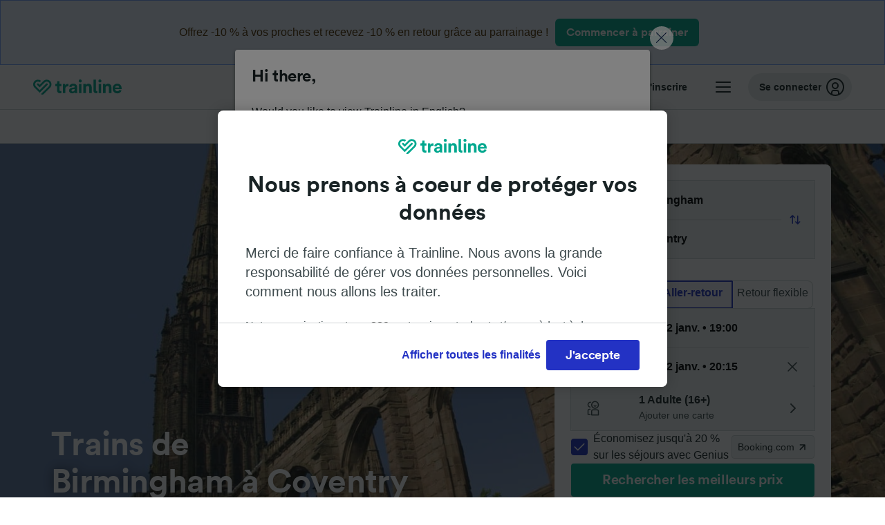

--- FILE ---
content_type: text/html; charset=utf-8
request_url: https://www.thetrainline.com/fr/horaires-train/birmingham-a-coventry
body_size: 104506
content:
<!DOCTYPE html>
<html lang="fr">
<head>
  <meta charset="utf-8" />
  <meta name="viewport" content="width=device-width, initial-scale=1" />
  <meta http-equiv="X-UA-Compatible" content="IE=edge" />
  <title data-react-helmet="true">Train Birmingham Coventry dès 4,21 € | Billet pas cher, Horaire | Trainline</title>
  <script>
    if("PerformancePaintTiming" in window){var observer=new PerformanceObserver(function(r){var e=!0,n=!1,t=void 0;try{for(var a,i=r.getEntries()[Symbol.iterator]();!(e=(a=i.next()).done);e=!0){var o=a.value;"first-contentful-paint"===o.name&&(window.fcp=Math.round(o.startTime+o.duration))}}catch(r){n=!0,t=r}finally{try{e||null==i.return||i.return()}finally{if(n)throw t}}});observer.observe({entryTypes:["paint"]})}
  !function(){if("PerformanceLongTaskTiming" in window){var g=window.__tti={e:[]};
    g.o=new PerformanceObserver(function(l){g.e=g.e.concat(l.getEntries())});
    g.o.observe({entryTypes:["longtask"]})}}();
  </script>

      <link rel="preload" as="style" href="/train-times/public/trainTimesPageV2.5bec23f81278d1e644df.css" />
      <link rel="preload" as="style" href="/train-times/public/shareable.d351def47952b20d9431.css" />
      <link rel="stylesheet" href="/train-times/public/trainTimesPageV2.5bec23f81278d1e644df.css"/>
      <link rel="stylesheet" href="/train-times/public/shareable.d351def47952b20d9431.css"/>


  <link rel="preload" href="https://www.thetrainline.com/content/WEB/fonts/tl-circular-1.0.1/TLCircular-Bold.woff2" as="font" type="font/woff2" crossorigin>

  <link rel="icon" type="image/png" sizes="16x16" href="https://www.thetrainline.com/content/vul/favicons/favicon-16x16.png?v=2020" />
  <link rel="icon" type="image/png" sizes="32x32" href="https://www.thetrainline.com/content/vul/favicons/favicon-32x32.png?v=2020" />
  <link rel="icon" type="image/png" sizes="96x96" href="https://www.thetrainline.com/content/vul/favicons/favicon-96x96.png?v=2020" />
  <link rel="apple-touch-icon" sizes="120x120" href="https://www.thetrainline.com/content/vul/favicons/apple-touch-icon-120x120.png?v=2020" />
  <link rel="apple-touch-icon" sizes="152x152" href="https://www.thetrainline.com/content/vul/favicons/apple-touch-icon-152x152.png?v=2020" />
  <link rel="apple-touch-icon" sizes="167x167" href="https://www.thetrainline.com/content/vul/favicons/apple-touch-icon-167x167.png?v=2020" />
  <link rel="apple-touch-icon" sizes="180x180" href="https://www.thetrainline.com/content/vul/favicons/apple-touch-icon-180x180.png?v=2020" />
    <script type="text/javascript" src="//widget.trustpilot.com/bootstrap/v5/tp.widget.bootstrap.min.js"
  async></script>

  <link data-react-helmet="true" rel="canonical" href="https://www.thetrainline.com/fr/horaires-train/birmingham-a-coventry"/><link data-react-helmet="true" rel="alternate" hrefLang="x-default" href="https://www.thetrainline.com/train-times/birmingham-to-coventry"/><link data-react-helmet="true" rel="alternate" hrefLang="de" href="https://www.thetrainline.com/de/bahn-fahrplan/birmingham-nach-coventry"/><link data-react-helmet="true" rel="alternate" hrefLang="en" href="https://www.thetrainline.com/train-times/birmingham-to-coventry"/><link data-react-helmet="true" rel="alternate" hrefLang="es" href="https://www.thetrainline.com/es/horarios-trenes/birmingham-a-coventry"/><link data-react-helmet="true" rel="alternate" hrefLang="fr" href="https://www.thetrainline.com/fr/horaires-train/birmingham-a-coventry"/><link data-react-helmet="true" rel="alternate" hrefLang="it" href="https://www.thetrainline.com/it/orari-treni/birmingham-a-coventry"/><link data-react-helmet="true" rel="alternate" hrefLang="nl" href="https://www.thetrainline.com/nl/treintijden/birmingham-naar-coventry"/><link data-react-helmet="true" rel="alternate" hrefLang="pt-br" href="https://www.thetrainline.com/pt-br/horarios-de-trem/birmingham-para-coventry"/><link data-react-helmet="true" rel="alternate" hrefLang="da" href="https://www.thetrainline.com/da/togtider/birmingham-til-coventry"/><link data-react-helmet="true" rel="alternate" hrefLang="cs" href="https://www.thetrainline.com/cs/odjezdy-vlaku/birmingham-do-coventry"/><link data-react-helmet="true" rel="alternate" hrefLang="de-ch" href="https://www.thetrainline.com/de-ch/bahn-fahrplan/birmingham-nach-coventry"/><link data-react-helmet="true" rel="alternate" hrefLang="it-ch" href="https://www.thetrainline.com/it-ch/orari-treni/birmingham-a-coventry"/><link data-react-helmet="true" rel="alternate" hrefLang="nb" href="https://www.thetrainline.com/nb/togtider/birmingham-til-coventry"/><link data-react-helmet="true" rel="alternate" hrefLang="pl" href="https://www.thetrainline.com/pl/rozklad-jazdy/birmingham-do-coventry"/><link data-react-helmet="true" rel="alternate" hrefLang="pt" href="https://www.thetrainline.com/pt/horarios-de-comboio/birmingham-a-coventry"/><link data-react-helmet="true" rel="alternate" hrefLang="sv" href="https://www.thetrainline.com/sv/tagtider/birmingham-till-coventry"/><link data-react-helmet="true" rel="alternate" hrefLang="en-us" href="https://www.thetrainline.com/en-us/train-times/birmingham-to-coventry"/><link data-react-helmet="true" rel="preload" as="image" href="https://www.thetrainline.com/content/vul/hero-images/city/coventry/mobile.jpg" media="(max-width: 767.9px)"/><link data-react-helmet="true" rel="preload" as="image" href="https://www.thetrainline.com/content/vul/hero-images/city/coventry/1x.jpg" media="(min-width: 768px) and (-webkit-max-device-pixel-ratio: 1.99) and (max-width: 1439.9px), (min-width: 768px) and (max-resolution: 191dpi) and (max-width: 1439.9px)"/><link data-react-helmet="true" rel="preload" as="image" href="https://www.thetrainline.com/content/vul/hero-images/city/coventry/2x.jpg" media="(min-width: 768px) and (-webkit-min-device-pixel-ratio: 2), (min-width: 768px) and (min-resolution: 192dpi), (min-width: 1440px)"/>


  <meta data-react-helmet="true" name="description" content="Voyagez en train de Birmingham à Coventry en environ 28m. Comparez les horaires et les prix et réservez votre billet dès 4,21 €."/><meta data-react-helmet="true" property="og:site_name" content="Trainline"/><meta data-react-helmet="true" property="og:title" content="Train Birmingham Coventry dès 4,21 € | Billet pas cher, Horaire | Trainline"/><meta data-react-helmet="true" property="og:image" content="https://www.thetrainline.com/content/vul/hero-images/city/coventry/mobile.jpg"/><meta data-react-helmet="true" property="fb:app_id" content="431799653605766"/><meta data-react-helmet="true" name="twitter:card" content="summary_large_image"/><meta data-react-helmet="true" name="twitter:site" content="@thetrainline"/><meta data-react-helmet="true" property="og:url" content="https://www.thetrainline.com/fr/horaires-train/birmingham-a-coventry"/><meta data-react-helmet="true" property="og:description" content="Voyagez en train de Birmingham à Coventry en environ 28m. Comparez les horaires et les prix et réservez votre billet dès 4,21 €."/>
  <script data-react-helmet="true" type="application/ld+json">{"@context":"https://schema.org","@type":"TrainTrip","@id":"https://www.thetrainline.com/fr/horaires-train/birmingham-a-coventry#TrainTrip","mainEntityOfPage":{"@type":"WebPage","@id":"https://www.thetrainline.com/fr/horaires-train/birmingham-a-coventry"},"name":"Trains de Birmingham à Coventry","image":"https://www.thetrainline.com/content/vul/hero-images/city/coventry/mobile.jpg","url":"https://www.thetrainline.com/fr/horaires-train/birmingham-a-coventry","departureStation":{"@type":"TrainStation","name":"Birmingham","alternateName":["伯明翰"]},"arrivalStation":{"@type":"TrainStation","name":"Coventry","alternateName":[]}}</script><script data-react-helmet="true" type="application/ld+json">{"@context":"https://schema.org","@type":"Product","@id":"https://www.thetrainline.com/fr/horaires-train/birmingham-a-coventry#Product","name":"Train Birmingham Coventry dès 4,21 € | Billet pas cher, Horaire | Trainline","url":"https://www.thetrainline.com/fr/horaires-train/birmingham-a-coventry","isRelatedTo":{"@id":"https://www.thetrainline.com/fr/horaires-train/birmingham-a-coventry#TrainTrip"},"offers":{"@type":"AggregateOffer","lowPrice":4.21,"priceCurrency":"EUR"}}</script><script data-react-helmet="true" type="application/ld+json">{"@context":"https://schema.org/","@type":"BreadcrumbList","itemListElement":[{"@type":"ListItem","position":1,"name":"Accueil","item":{"@id":"https://www.thetrainline.com/fr"}},{"@type":"ListItem","position":2,"name":"Horaires train","item":{"@id":"https://www.thetrainline.com/fr/horaires-train"}},{"@type":"ListItem","position":3,"name":"Birmingham à Coventry","item":{"@id":"https://www.thetrainline.com/fr/horaires-train/birmingham-a-coventry"}}]}</script><script data-react-helmet="true" type="application/ld+json">{"@context":"https://schema.org","@type":"FAQPage","@id":"https://www.thetrainline.com/fr/horaires-train/birmingham-a-coventry#FAQPage","about":{"@id":"https://www.thetrainline.com/fr/horaires-train/birmingham-a-coventry#TrainTrip"},"mainEntity":[{"@type":"Question","name":"Comment aller à Coventry depuis Birmingham ?","acceptedAnswer":{"@type":"Answer","text":"Vous pouvez aller de Birmingham à Coventry en 28 minutes en moyenne, les trains les plus rapides ne prenant que 20 minutes. Découvrez notre <a href=\"#\">Planificateur de voyage</a> pour plus d'informations sur les horaires, billets et prix. Découvrez aussi les autres options comme le <a href=\"/fr/bus/birmingham-a-coventry\">bus de Birmingham à Coventry</a>."}},{"@type":"Question","name":"Quel temps faut-il pour faire Birmingham - Coventry en train ?","acceptedAnswer":{"@type":"Answer","text":"La durée moyenne du trajet entre Birmingham et Coventry est de 28 minutes, avec autour de 122 trains par jour sur cette route. Le temps de trajet peut être plus long les week-ends et pendant les vacances. Vérifiez notre <a href=\"#\">Planificateur de voyage</a> accessible sur cette page pour trouver une date de voyage spécifique."}},{"@type":"Question","name":"Combien coûte un trajet en train de Birmingham à Coventry ?","acceptedAnswer":{"@type":"Answer","text":"Les billets de train de Birmingham à Coventry peuvent commencer à partir de 4,21 € lorsque vous réservez à l'avance et sont généralement plus chers lorsqu'ils sont achetés le jour même. Les prix peuvent également varier en fonction de l'heure de la journée, de l'itinéraire et de la classe que vous réservez."}},{"@type":"Question","name":"Quel est le trajet en train le plus rapide entre Birmingham et Coventry ?","acceptedAnswer":{"@type":"Answer","text":"Le temps de trajet le plus rapide en train de Birmingham à Coventry est de 20 minutes."}},{"@type":"Question","name":"Est-ce que je peux prendre un train directement de Birmingham à Coventry ?","acceptedAnswer":{"@type":"Answer","text":"Oui, il est possible de voyager de Birmingham à Coventry sans changer de train. Il y a 122 trains directs de Birmingham à Coventry chaque jour. Il se peut toutefois qu'il y ait moins de services directs disponibles en fonction de la date exacte de votre départ."}},{"@type":"Question","name":"Quelle est la distance Birmingham Coventry ?","acceptedAnswer":{"@type":"Answer","text":"Birmingham et Coventry se trouvent à environ 27 km de distance. Les trains les plus rapides peuvent parcourir cette distance en environ 20 minutes."}},{"@type":"Question","name":"Est-ce qu'il est possible d'aller de Birmingham à Coventry sans prendre l'avion ?","acceptedAnswer":{"@type":"Answer","text":"Oui, voyager de Birmingham à Coventry sans prendre l'avion est possible. Avec environ 122 trains chaque jour, vous y serez facilement. Les services les plus rapides vous transporteront à Coventry en 20 minutes ! Découvrez notre <a href=\"#\">Planificateur de voyage</a> pour plus de détail."}},{"@type":"Question","name":"Quelle est la meilleure façon de voyager entre Birmingham et Coventry ?","acceptedAnswer":{"@type":"Answer","text":"Pour voyager de Birmingham à Coventry, nous pensons que le meilleur moyen est de prendre le train ! Ils sont confortables, et les voyages sur ce trajet ne prennent en moyenne que 28 minutes, avec les trains les plus rapides prenant 20 minutes. Jetez un œil à notre <a href=\"#\">Planificateur de voyage</a> pour plus d'informations."}},{"@type":"Question","name":"À quelle heure part le premier train de Birmingham à Coventry ?","acceptedAnswer":{"@type":"Answer","text":"Le premier train de Birmingham à Coventry part à 04:27. Les horaires et services peuvent varier pendant les week-ends et vacances. Utilisez notre <a href=\"#\">Planificateur de voyage</a> pour vérifier les horaires le jour de votre voyage."}},{"@type":"Question","name":"À quelle heure part le dernier train de Birmingham à Coventry ?","acceptedAnswer":{"@type":"Answer","text":"Le dernier train de Birmingham à Coventry part à 00:41. Les trains qui partent tôt le matin ou très tard le soir peuvent être des trains-couchettes. Les horaires et services peuvent varier pendant les week-ends et vacances."}},{"@type":"Question","name":"À quelle fréquence sont les trains entre Birmingham et Coventry ?","acceptedAnswer":{"@type":"Answer","text":"Les trains entre Birmingham et Coventry circulent de manière fréquente toute la journée, avec environ 122 trains quotidiennement. Utilisez notre <a href=\"#\">Planificateur de voyage</a> pour vérifier le planning complet."}},{"@type":"Question","name":"Faut-il réserver le train de Birmingham à Coventry à l'avance ?","acceptedAnswer":{"@type":"Answer","text":"Vous pouvez généralement acheter des billets de train de Birmingham à Coventry jusqu'à 12 semaines avant la date de départ. Nous recommandons de réserver à l'avance pour bénéficier de prix plus avantageux et d'une plus grande flexibilité, mais certains opérateurs et itinéraires proposent également des billets pour le jour même."}},{"@type":"Question","name":"Est-ce qu'il est possible d'acheter des billets de train aller-retour de Birmingham à Coventry ?","acceptedAnswer":{"@type":"Answer","text":"En utilisant notre <a href=\"#\">Planificateur de voyage</a> vous pouvez rechercher des trajets aller et retour de Birmingham à Coventry, puis choisir le billet qui vous correspond. Découvrez les <a href=\"/fr/horaires-train/coventry-a-birmingham\">trains de Coventry à Birmingham</a> pour plus d'information sur le trajet retour."}}]}</script>

  <link rel="preload" as="script" href="https://dd.thetrainline.com/tags.js"><script>function pushDataDomeEvent(eventAction, eventLabel, customGenericValues) {
    if (window.dataLayer && window.__ANALYTICS_CORE_PROPERTIES__) {
      const coreProperties = typeof window.__ANALYTICS_CORE_PROPERTIES__ === 'object' ? window.__ANALYTICS_CORE_PROPERTIES__ : {};
      const globalGenericValues = { globalGV1: coreProperties.genericValue1, globalGV2: coreProperties.genericValue2, globalGV3: coreProperties.genericValue3 };

      const corePropertiesWithGenericValues = {
        ...coreProperties,
        genericValue1: JSON.stringify(customGenericValues),
        genericValue2: JSON.stringify(globalGenericValues),
      }

      window.dataLayer.push({
        coreProperties: corePropertiesWithGenericValues,
        event: 'generic event',
        eventProperties: {
          eventAction: eventAction,
          eventCategory: 'Datadome',
          eventLabel: eventLabel,
        },
      })
    }
  };

  window.addEventListener("dd_ready", function (event) {
    if (window) {
      window.datadomeReady = true;

      if (window.newrelic && window.newrelic.addPageAction) {
        window.newrelic.addPageAction("datadomeReady", { ...event.detail });
      }

      try {
        window.performance.mark("PERF_DD_READY");
      } catch (error) {
        // noop
      }
    }

  }, { once: true });

  window.addEventListener("dd_captcha_displayed", function (event) {
    pushDataDomeEvent("dd_captcha_displayed", "datadome SDK fired captcha_displayed event", { ...event.detail });

    if (window && window.newrelic && window.newrelic.addPageAction) {
      window.newrelic.addPageAction("datadomeCaptchaDisplayed", { ...event.detail });
    }
  });

  window.addEventListener("dd_captcha_passed", function (event) {
    pushDataDomeEvent("dd_captcha_passed", "datadome SDK fired captcha_passed event");

    if (window && window.newrelic && window.newrelic.addPageAction) {
      window.newrelic.addPageAction("datadomeCaptchaPassed", { ...event.detail });
    }
  });

  window.addEventListener("dd_response_error", function (event) {
    pushDataDomeEvent("dd_response_error", "datadome SDK fired response_error event", { ...event.detail });

    if (window && window.newrelic && window.newrelic.addPageAction) {
    const { rootElement: omitted, ...rest }  = event.detail;
      window.newrelic.addPageAction("datadomeError", { ...rest });
    }
  });

  window.addEventListener("dd_blocked", function (event) {
    pushDataDomeEvent("dd_blocked", "datadome SDK fired response_blocked event for request - " + event.detail.url, { ...event.detail });

    if (window && window.newrelic && window.newrelic.addPageAction) {
      window.newrelic.addPageAction("datadomeBlocked", { ...event.detail });
    }
  });

  window.addEventListener("dd_response_displayed", function (event) {
    pushDataDomeEvent("dd_response_displayed", "datadome SDK fired response_displayed event for request", { ...event.detail });

    if (window && window.newrelic && window.newrelic.addPageAction) {
      const { rootElement: omitted, ...rest }  = event.detail;
      window.newrelic.addPageAction("datadomeResponseDisplayed", { ...rest });
    }
  });

  window.addEventListener("dd_response_passed", function (event) {
    pushDataDomeEvent("dd_response_passed", "datadome SDK fired response_passed event for request", { ...event.detail });

    if (window && window.newrelic && window.newrelic.addPageAction) {
      window.newrelic.addPageAction("datadomeChallengePassed", { ...event.detail });
    }
  });
window.ddjskey = 'E1950F58FF4C3B67C237DE42A4D080';
window.ddoptions = {
  enableTagEvents: true,
  ajaxListenerPath: true,
  endpoint: 'https://dd.thetrainline.com/js/',
  overrideAbortFetch: true
};</script>
<script src="https://dd.thetrainline.com/tags.js" async></script>
  <script type='text/javascript'>window.NREUM||(NREUM={});NREUM.info = {"agent":"","beacon":"bam.nr-data.net","errorBeacon":"bam.nr-data.net","licenseKey":"80752ce357","applicationID":"27776818","agentToken":null,"applicationTime":1.550797,"transactionName":"YVxWMhRZW0JYBhVYXFgWcR4WSlBCSg8SHnRzbRtJ","queueTime":0,"ttGuid":"1d6f522caa033fc3"}; (window.NREUM||(NREUM={})).init={privacy:{cookies_enabled:true},ajax:{deny_list:[]},session_trace:{sampling_rate:10.0,mode:"FIXED_RATE",enabled:true,error_sampling_rate:100.0},feature_flags:["soft_nav"],performance:{capture_marks:true,capture_detail:true,capture_measures:true}};(window.NREUM||(NREUM={})).loader_config={xpid:"UAcAUVNUGwEHU1ZUDwAP",licenseKey:"80752ce357",applicationID:"27776818",browserID:"27854928"};;/*! For license information please see nr-loader-spa-1.308.0.min.js.LICENSE.txt */
(()=>{var e,t,r={384:(e,t,r)=>{"use strict";r.d(t,{NT:()=>a,US:()=>u,Zm:()=>o,bQ:()=>d,dV:()=>c,pV:()=>l});var n=r(6154),i=r(1863),s=r(1910);const a={beacon:"bam.nr-data.net",errorBeacon:"bam.nr-data.net"};function o(){return n.gm.NREUM||(n.gm.NREUM={}),void 0===n.gm.newrelic&&(n.gm.newrelic=n.gm.NREUM),n.gm.NREUM}function c(){let e=o();return e.o||(e.o={ST:n.gm.setTimeout,SI:n.gm.setImmediate||n.gm.setInterval,CT:n.gm.clearTimeout,XHR:n.gm.XMLHttpRequest,REQ:n.gm.Request,EV:n.gm.Event,PR:n.gm.Promise,MO:n.gm.MutationObserver,FETCH:n.gm.fetch,WS:n.gm.WebSocket},(0,s.i)(...Object.values(e.o))),e}function d(e,t){let r=o();r.initializedAgents??={},t.initializedAt={ms:(0,i.t)(),date:new Date},r.initializedAgents[e]=t}function u(e,t){o()[e]=t}function l(){return function(){let e=o();const t=e.info||{};e.info={beacon:a.beacon,errorBeacon:a.errorBeacon,...t}}(),function(){let e=o();const t=e.init||{};e.init={...t}}(),c(),function(){let e=o();const t=e.loader_config||{};e.loader_config={...t}}(),o()}},782:(e,t,r)=>{"use strict";r.d(t,{T:()=>n});const n=r(860).K7.pageViewTiming},860:(e,t,r)=>{"use strict";r.d(t,{$J:()=>u,K7:()=>c,P3:()=>d,XX:()=>i,Yy:()=>o,df:()=>s,qY:()=>n,v4:()=>a});const n="events",i="jserrors",s="browser/blobs",a="rum",o="browser/logs",c={ajax:"ajax",genericEvents:"generic_events",jserrors:i,logging:"logging",metrics:"metrics",pageAction:"page_action",pageViewEvent:"page_view_event",pageViewTiming:"page_view_timing",sessionReplay:"session_replay",sessionTrace:"session_trace",softNav:"soft_navigations",spa:"spa"},d={[c.pageViewEvent]:1,[c.pageViewTiming]:2,[c.metrics]:3,[c.jserrors]:4,[c.spa]:5,[c.ajax]:6,[c.sessionTrace]:7,[c.softNav]:8,[c.sessionReplay]:9,[c.logging]:10,[c.genericEvents]:11},u={[c.pageViewEvent]:a,[c.pageViewTiming]:n,[c.ajax]:n,[c.spa]:n,[c.softNav]:n,[c.metrics]:i,[c.jserrors]:i,[c.sessionTrace]:s,[c.sessionReplay]:s,[c.logging]:o,[c.genericEvents]:"ins"}},944:(e,t,r)=>{"use strict";r.d(t,{R:()=>i});var n=r(3241);function i(e,t){"function"==typeof console.debug&&(console.debug("New Relic Warning: https://github.com/newrelic/newrelic-browser-agent/blob/main/docs/warning-codes.md#".concat(e),t),(0,n.W)({agentIdentifier:null,drained:null,type:"data",name:"warn",feature:"warn",data:{code:e,secondary:t}}))}},993:(e,t,r)=>{"use strict";r.d(t,{A$:()=>s,ET:()=>a,TZ:()=>o,p_:()=>i});var n=r(860);const i={ERROR:"ERROR",WARN:"WARN",INFO:"INFO",DEBUG:"DEBUG",TRACE:"TRACE"},s={OFF:0,ERROR:1,WARN:2,INFO:3,DEBUG:4,TRACE:5},a="log",o=n.K7.logging},1541:(e,t,r)=>{"use strict";r.d(t,{U:()=>i,f:()=>n});const n={MFE:"MFE",BA:"BA"};function i(e,t){if(2!==t?.harvestEndpointVersion)return{};const r=t.agentRef.runtime.appMetadata.agents[0].entityGuid;return e?{"source.id":e.id,"source.name":e.name,"source.type":e.type,"parent.id":e.parent?.id||r,"parent.type":e.parent?.type||n.BA}:{"entity.guid":r,appId:t.agentRef.info.applicationID}}},1687:(e,t,r)=>{"use strict";r.d(t,{Ak:()=>d,Ze:()=>h,x3:()=>u});var n=r(3241),i=r(7836),s=r(3606),a=r(860),o=r(2646);const c={};function d(e,t){const r={staged:!1,priority:a.P3[t]||0};l(e),c[e].get(t)||c[e].set(t,r)}function u(e,t){e&&c[e]&&(c[e].get(t)&&c[e].delete(t),p(e,t,!1),c[e].size&&f(e))}function l(e){if(!e)throw new Error("agentIdentifier required");c[e]||(c[e]=new Map)}function h(e="",t="feature",r=!1){if(l(e),!e||!c[e].get(t)||r)return p(e,t);c[e].get(t).staged=!0,f(e)}function f(e){const t=Array.from(c[e]);t.every(([e,t])=>t.staged)&&(t.sort((e,t)=>e[1].priority-t[1].priority),t.forEach(([t])=>{c[e].delete(t),p(e,t)}))}function p(e,t,r=!0){const a=e?i.ee.get(e):i.ee,c=s.i.handlers;if(!a.aborted&&a.backlog&&c){if((0,n.W)({agentIdentifier:e,type:"lifecycle",name:"drain",feature:t}),r){const e=a.backlog[t],r=c[t];if(r){for(let t=0;e&&t<e.length;++t)g(e[t],r);Object.entries(r).forEach(([e,t])=>{Object.values(t||{}).forEach(t=>{t[0]?.on&&t[0]?.context()instanceof o.y&&t[0].on(e,t[1])})})}}a.isolatedBacklog||delete c[t],a.backlog[t]=null,a.emit("drain-"+t,[])}}function g(e,t){var r=e[1];Object.values(t[r]||{}).forEach(t=>{var r=e[0];if(t[0]===r){var n=t[1],i=e[3],s=e[2];n.apply(i,s)}})}},1738:(e,t,r)=>{"use strict";r.d(t,{U:()=>f,Y:()=>h});var n=r(3241),i=r(9908),s=r(1863),a=r(944),o=r(5701),c=r(3969),d=r(8362),u=r(860),l=r(4261);function h(e,t,r,s){const h=s||r;!h||h[e]&&h[e]!==d.d.prototype[e]||(h[e]=function(){(0,i.p)(c.xV,["API/"+e+"/called"],void 0,u.K7.metrics,r.ee),(0,n.W)({agentIdentifier:r.agentIdentifier,drained:!!o.B?.[r.agentIdentifier],type:"data",name:"api",feature:l.Pl+e,data:{}});try{return t.apply(this,arguments)}catch(e){(0,a.R)(23,e)}})}function f(e,t,r,n,a){const o=e.info;null===r?delete o.jsAttributes[t]:o.jsAttributes[t]=r,(a||null===r)&&(0,i.p)(l.Pl+n,[(0,s.t)(),t,r],void 0,"session",e.ee)}},1741:(e,t,r)=>{"use strict";r.d(t,{W:()=>s});var n=r(944),i=r(4261);class s{#e(e,...t){if(this[e]!==s.prototype[e])return this[e](...t);(0,n.R)(35,e)}addPageAction(e,t){return this.#e(i.hG,e,t)}register(e){return this.#e(i.eY,e)}recordCustomEvent(e,t){return this.#e(i.fF,e,t)}setPageViewName(e,t){return this.#e(i.Fw,e,t)}setCustomAttribute(e,t,r){return this.#e(i.cD,e,t,r)}noticeError(e,t){return this.#e(i.o5,e,t)}setUserId(e,t=!1){return this.#e(i.Dl,e,t)}setApplicationVersion(e){return this.#e(i.nb,e)}setErrorHandler(e){return this.#e(i.bt,e)}addRelease(e,t){return this.#e(i.k6,e,t)}log(e,t){return this.#e(i.$9,e,t)}start(){return this.#e(i.d3)}finished(e){return this.#e(i.BL,e)}recordReplay(){return this.#e(i.CH)}pauseReplay(){return this.#e(i.Tb)}addToTrace(e){return this.#e(i.U2,e)}setCurrentRouteName(e){return this.#e(i.PA,e)}interaction(e){return this.#e(i.dT,e)}wrapLogger(e,t,r){return this.#e(i.Wb,e,t,r)}measure(e,t){return this.#e(i.V1,e,t)}consent(e){return this.#e(i.Pv,e)}}},1863:(e,t,r)=>{"use strict";function n(){return Math.floor(performance.now())}r.d(t,{t:()=>n})},1910:(e,t,r)=>{"use strict";r.d(t,{i:()=>s});var n=r(944);const i=new Map;function s(...e){return e.every(e=>{if(i.has(e))return i.get(e);const t="function"==typeof e?e.toString():"",r=t.includes("[native code]"),s=t.includes("nrWrapper");return r||s||(0,n.R)(64,e?.name||t),i.set(e,r),r})}},2555:(e,t,r)=>{"use strict";r.d(t,{D:()=>o,f:()=>a});var n=r(384),i=r(8122);const s={beacon:n.NT.beacon,errorBeacon:n.NT.errorBeacon,licenseKey:void 0,applicationID:void 0,sa:void 0,queueTime:void 0,applicationTime:void 0,ttGuid:void 0,user:void 0,account:void 0,product:void 0,extra:void 0,jsAttributes:{},userAttributes:void 0,atts:void 0,transactionName:void 0,tNamePlain:void 0};function a(e){try{return!!e.licenseKey&&!!e.errorBeacon&&!!e.applicationID}catch(e){return!1}}const o=e=>(0,i.a)(e,s)},2614:(e,t,r)=>{"use strict";r.d(t,{BB:()=>a,H3:()=>n,g:()=>d,iL:()=>c,tS:()=>o,uh:()=>i,wk:()=>s});const n="NRBA",i="SESSION",s=144e5,a=18e5,o={STARTED:"session-started",PAUSE:"session-pause",RESET:"session-reset",RESUME:"session-resume",UPDATE:"session-update"},c={SAME_TAB:"same-tab",CROSS_TAB:"cross-tab"},d={OFF:0,FULL:1,ERROR:2}},2646:(e,t,r)=>{"use strict";r.d(t,{y:()=>n});class n{constructor(e){this.contextId=e}}},2843:(e,t,r)=>{"use strict";r.d(t,{G:()=>s,u:()=>i});var n=r(3878);function i(e,t=!1,r,i){(0,n.DD)("visibilitychange",function(){if(t)return void("hidden"===document.visibilityState&&e());e(document.visibilityState)},r,i)}function s(e,t,r){(0,n.sp)("pagehide",e,t,r)}},3241:(e,t,r)=>{"use strict";r.d(t,{W:()=>s});var n=r(6154);const i="newrelic";function s(e={}){try{n.gm.dispatchEvent(new CustomEvent(i,{detail:e}))}catch(e){}}},3304:(e,t,r)=>{"use strict";r.d(t,{A:()=>s});var n=r(7836);const i=()=>{const e=new WeakSet;return(t,r)=>{if("object"==typeof r&&null!==r){if(e.has(r))return;e.add(r)}return r}};function s(e){try{return JSON.stringify(e,i())??""}catch(e){try{n.ee.emit("internal-error",[e])}catch(e){}return""}}},3333:(e,t,r)=>{"use strict";r.d(t,{$v:()=>u,TZ:()=>n,Xh:()=>c,Zp:()=>i,kd:()=>d,mq:()=>o,nf:()=>a,qN:()=>s});const n=r(860).K7.genericEvents,i=["auxclick","click","copy","keydown","paste","scrollend"],s=["focus","blur"],a=4,o=1e3,c=2e3,d=["PageAction","UserAction","BrowserPerformance"],u={RESOURCES:"experimental.resources",REGISTER:"register"}},3434:(e,t,r)=>{"use strict";r.d(t,{Jt:()=>s,YM:()=>d});var n=r(7836),i=r(5607);const s="nr@original:".concat(i.W),a=50;var o=Object.prototype.hasOwnProperty,c=!1;function d(e,t){return e||(e=n.ee),r.inPlace=function(e,t,n,i,s){n||(n="");const a="-"===n.charAt(0);for(let o=0;o<t.length;o++){const c=t[o],d=e[c];l(d)||(e[c]=r(d,a?c+n:n,i,c,s))}},r.flag=s,r;function r(t,r,n,c,d){return l(t)?t:(r||(r=""),nrWrapper[s]=t,function(e,t,r){if(Object.defineProperty&&Object.keys)try{return Object.keys(e).forEach(function(r){Object.defineProperty(t,r,{get:function(){return e[r]},set:function(t){return e[r]=t,t}})}),t}catch(e){u([e],r)}for(var n in e)o.call(e,n)&&(t[n]=e[n])}(t,nrWrapper,e),nrWrapper);function nrWrapper(){var s,o,l,h;let f;try{o=this,s=[...arguments],l="function"==typeof n?n(s,o):n||{}}catch(t){u([t,"",[s,o,c],l],e)}i(r+"start",[s,o,c],l,d);const p=performance.now();let g;try{return h=t.apply(o,s),g=performance.now(),h}catch(e){throw g=performance.now(),i(r+"err",[s,o,e],l,d),f=e,f}finally{const e=g-p,t={start:p,end:g,duration:e,isLongTask:e>=a,methodName:c,thrownError:f};t.isLongTask&&i("long-task",[t,o],l,d),i(r+"end",[s,o,h],l,d)}}}function i(r,n,i,s){if(!c||t){var a=c;c=!0;try{e.emit(r,n,i,t,s)}catch(t){u([t,r,n,i],e)}c=a}}}function u(e,t){t||(t=n.ee);try{t.emit("internal-error",e)}catch(e){}}function l(e){return!(e&&"function"==typeof e&&e.apply&&!e[s])}},3606:(e,t,r)=>{"use strict";r.d(t,{i:()=>s});var n=r(9908);s.on=a;var i=s.handlers={};function s(e,t,r,s){a(s||n.d,i,e,t,r)}function a(e,t,r,i,s){s||(s="feature"),e||(e=n.d);var a=t[s]=t[s]||{};(a[r]=a[r]||[]).push([e,i])}},3738:(e,t,r)=>{"use strict";r.d(t,{He:()=>i,Kp:()=>o,Lc:()=>d,Rz:()=>u,TZ:()=>n,bD:()=>s,d3:()=>a,jx:()=>l,sl:()=>h,uP:()=>c});const n=r(860).K7.sessionTrace,i="bstResource",s="resource",a="-start",o="-end",c="fn"+a,d="fn"+o,u="pushState",l=1e3,h=3e4},3785:(e,t,r)=>{"use strict";r.d(t,{R:()=>c,b:()=>d});var n=r(9908),i=r(1863),s=r(860),a=r(3969),o=r(993);function c(e,t,r={},c=o.p_.INFO,d=!0,u,l=(0,i.t)()){(0,n.p)(a.xV,["API/logging/".concat(c.toLowerCase(),"/called")],void 0,s.K7.metrics,e),(0,n.p)(o.ET,[l,t,r,c,d,u],void 0,s.K7.logging,e)}function d(e){return"string"==typeof e&&Object.values(o.p_).some(t=>t===e.toUpperCase().trim())}},3878:(e,t,r)=>{"use strict";function n(e,t){return{capture:e,passive:!1,signal:t}}function i(e,t,r=!1,i){window.addEventListener(e,t,n(r,i))}function s(e,t,r=!1,i){document.addEventListener(e,t,n(r,i))}r.d(t,{DD:()=>s,jT:()=>n,sp:()=>i})},3962:(e,t,r)=>{"use strict";r.d(t,{AM:()=>a,O2:()=>l,OV:()=>s,Qu:()=>h,TZ:()=>c,ih:()=>f,pP:()=>o,t1:()=>u,tC:()=>i,wD:()=>d});var n=r(860);const i=["click","keydown","submit"],s="popstate",a="api",o="initialPageLoad",c=n.K7.softNav,d=5e3,u=500,l={INITIAL_PAGE_LOAD:"",ROUTE_CHANGE:1,UNSPECIFIED:2},h={INTERACTION:1,AJAX:2,CUSTOM_END:3,CUSTOM_TRACER:4},f={IP:"in progress",PF:"pending finish",FIN:"finished",CAN:"cancelled"}},3969:(e,t,r)=>{"use strict";r.d(t,{TZ:()=>n,XG:()=>o,rs:()=>i,xV:()=>a,z_:()=>s});const n=r(860).K7.metrics,i="sm",s="cm",a="storeSupportabilityMetrics",o="storeEventMetrics"},4234:(e,t,r)=>{"use strict";r.d(t,{W:()=>s});var n=r(7836),i=r(1687);class s{constructor(e,t){this.agentIdentifier=e,this.ee=n.ee.get(e),this.featureName=t,this.blocked=!1}deregisterDrain(){(0,i.x3)(this.agentIdentifier,this.featureName)}}},4261:(e,t,r)=>{"use strict";r.d(t,{$9:()=>u,BL:()=>c,CH:()=>p,Dl:()=>R,Fw:()=>w,PA:()=>v,Pl:()=>n,Pv:()=>A,Tb:()=>h,U2:()=>a,V1:()=>E,Wb:()=>T,bt:()=>y,cD:()=>b,d3:()=>x,dT:()=>d,eY:()=>g,fF:()=>f,hG:()=>s,hw:()=>i,k6:()=>o,nb:()=>m,o5:()=>l});const n="api-",i=n+"ixn-",s="addPageAction",a="addToTrace",o="addRelease",c="finished",d="interaction",u="log",l="noticeError",h="pauseReplay",f="recordCustomEvent",p="recordReplay",g="register",m="setApplicationVersion",v="setCurrentRouteName",b="setCustomAttribute",y="setErrorHandler",w="setPageViewName",R="setUserId",x="start",T="wrapLogger",E="measure",A="consent"},5205:(e,t,r)=>{"use strict";r.d(t,{j:()=>S});var n=r(384),i=r(1741);var s=r(2555),a=r(3333);const o=e=>{if(!e||"string"!=typeof e)return!1;try{document.createDocumentFragment().querySelector(e)}catch{return!1}return!0};var c=r(2614),d=r(944),u=r(8122);const l="[data-nr-mask]",h=e=>(0,u.a)(e,(()=>{const e={feature_flags:[],experimental:{allow_registered_children:!1,resources:!1},mask_selector:"*",block_selector:"[data-nr-block]",mask_input_options:{color:!1,date:!1,"datetime-local":!1,email:!1,month:!1,number:!1,range:!1,search:!1,tel:!1,text:!1,time:!1,url:!1,week:!1,textarea:!1,select:!1,password:!0}};return{ajax:{deny_list:void 0,block_internal:!0,enabled:!0,autoStart:!0},api:{get allow_registered_children(){return e.feature_flags.includes(a.$v.REGISTER)||e.experimental.allow_registered_children},set allow_registered_children(t){e.experimental.allow_registered_children=t},duplicate_registered_data:!1},browser_consent_mode:{enabled:!1},distributed_tracing:{enabled:void 0,exclude_newrelic_header:void 0,cors_use_newrelic_header:void 0,cors_use_tracecontext_headers:void 0,allowed_origins:void 0},get feature_flags(){return e.feature_flags},set feature_flags(t){e.feature_flags=t},generic_events:{enabled:!0,autoStart:!0},harvest:{interval:30},jserrors:{enabled:!0,autoStart:!0},logging:{enabled:!0,autoStart:!0},metrics:{enabled:!0,autoStart:!0},obfuscate:void 0,page_action:{enabled:!0},page_view_event:{enabled:!0,autoStart:!0},page_view_timing:{enabled:!0,autoStart:!0},performance:{capture_marks:!1,capture_measures:!1,capture_detail:!0,resources:{get enabled(){return e.feature_flags.includes(a.$v.RESOURCES)||e.experimental.resources},set enabled(t){e.experimental.resources=t},asset_types:[],first_party_domains:[],ignore_newrelic:!0}},privacy:{cookies_enabled:!0},proxy:{assets:void 0,beacon:void 0},session:{expiresMs:c.wk,inactiveMs:c.BB},session_replay:{autoStart:!0,enabled:!1,preload:!1,sampling_rate:10,error_sampling_rate:100,collect_fonts:!1,inline_images:!1,fix_stylesheets:!0,mask_all_inputs:!0,get mask_text_selector(){return e.mask_selector},set mask_text_selector(t){o(t)?e.mask_selector="".concat(t,",").concat(l):""===t||null===t?e.mask_selector=l:(0,d.R)(5,t)},get block_class(){return"nr-block"},get ignore_class(){return"nr-ignore"},get mask_text_class(){return"nr-mask"},get block_selector(){return e.block_selector},set block_selector(t){o(t)?e.block_selector+=",".concat(t):""!==t&&(0,d.R)(6,t)},get mask_input_options(){return e.mask_input_options},set mask_input_options(t){t&&"object"==typeof t?e.mask_input_options={...t,password:!0}:(0,d.R)(7,t)}},session_trace:{enabled:!0,autoStart:!0},soft_navigations:{enabled:!0,autoStart:!0},spa:{enabled:!0,autoStart:!0},ssl:void 0,user_actions:{enabled:!0,elementAttributes:["id","className","tagName","type"]}}})());var f=r(6154),p=r(9324);let g=0;const m={buildEnv:p.F3,distMethod:p.Xs,version:p.xv,originTime:f.WN},v={consented:!1},b={appMetadata:{},get consented(){return this.session?.state?.consent||v.consented},set consented(e){v.consented=e},customTransaction:void 0,denyList:void 0,disabled:!1,harvester:void 0,isolatedBacklog:!1,isRecording:!1,loaderType:void 0,maxBytes:3e4,obfuscator:void 0,onerror:void 0,ptid:void 0,releaseIds:{},session:void 0,timeKeeper:void 0,registeredEntities:[],jsAttributesMetadata:{bytes:0},get harvestCount(){return++g}},y=e=>{const t=(0,u.a)(e,b),r=Object.keys(m).reduce((e,t)=>(e[t]={value:m[t],writable:!1,configurable:!0,enumerable:!0},e),{});return Object.defineProperties(t,r)};var w=r(5701);const R=e=>{const t=e.startsWith("http");e+="/",r.p=t?e:"https://"+e};var x=r(7836),T=r(3241);const E={accountID:void 0,trustKey:void 0,agentID:void 0,licenseKey:void 0,applicationID:void 0,xpid:void 0},A=e=>(0,u.a)(e,E),_=new Set;function S(e,t={},r,a){let{init:o,info:c,loader_config:d,runtime:u={},exposed:l=!0}=t;if(!c){const e=(0,n.pV)();o=e.init,c=e.info,d=e.loader_config}e.init=h(o||{}),e.loader_config=A(d||{}),c.jsAttributes??={},f.bv&&(c.jsAttributes.isWorker=!0),e.info=(0,s.D)(c);const p=e.init,g=[c.beacon,c.errorBeacon];_.has(e.agentIdentifier)||(p.proxy.assets&&(R(p.proxy.assets),g.push(p.proxy.assets)),p.proxy.beacon&&g.push(p.proxy.beacon),e.beacons=[...g],function(e){const t=(0,n.pV)();Object.getOwnPropertyNames(i.W.prototype).forEach(r=>{const n=i.W.prototype[r];if("function"!=typeof n||"constructor"===n)return;let s=t[r];e[r]&&!1!==e.exposed&&"micro-agent"!==e.runtime?.loaderType&&(t[r]=(...t)=>{const n=e[r](...t);return s?s(...t):n})})}(e),(0,n.US)("activatedFeatures",w.B)),u.denyList=[...p.ajax.deny_list||[],...p.ajax.block_internal?g:[]],u.ptid=e.agentIdentifier,u.loaderType=r,e.runtime=y(u),_.has(e.agentIdentifier)||(e.ee=x.ee.get(e.agentIdentifier),e.exposed=l,(0,T.W)({agentIdentifier:e.agentIdentifier,drained:!!w.B?.[e.agentIdentifier],type:"lifecycle",name:"initialize",feature:void 0,data:e.config})),_.add(e.agentIdentifier)}},5270:(e,t,r)=>{"use strict";r.d(t,{Aw:()=>a,SR:()=>s,rF:()=>o});var n=r(384),i=r(7767);function s(e){return!!(0,n.dV)().o.MO&&(0,i.V)(e)&&!0===e?.session_trace.enabled}function a(e){return!0===e?.session_replay.preload&&s(e)}function o(e,t){try{if("string"==typeof t?.type){if("password"===t.type.toLowerCase())return"*".repeat(e?.length||0);if(void 0!==t?.dataset?.nrUnmask||t?.classList?.contains("nr-unmask"))return e}}catch(e){}return"string"==typeof e?e.replace(/[\S]/g,"*"):"*".repeat(e?.length||0)}},5289:(e,t,r)=>{"use strict";r.d(t,{GG:()=>a,Qr:()=>c,sB:()=>o});var n=r(3878),i=r(6389);function s(){return"undefined"==typeof document||"complete"===document.readyState}function a(e,t){if(s())return e();const r=(0,i.J)(e),a=setInterval(()=>{s()&&(clearInterval(a),r())},500);(0,n.sp)("load",r,t)}function o(e){if(s())return e();(0,n.DD)("DOMContentLoaded",e)}function c(e){if(s())return e();(0,n.sp)("popstate",e)}},5607:(e,t,r)=>{"use strict";r.d(t,{W:()=>n});const n=(0,r(9566).bz)()},5701:(e,t,r)=>{"use strict";r.d(t,{B:()=>s,t:()=>a});var n=r(3241);const i=new Set,s={};function a(e,t){const r=t.agentIdentifier;s[r]??={},e&&"object"==typeof e&&(i.has(r)||(t.ee.emit("rumresp",[e]),s[r]=e,i.add(r),(0,n.W)({agentIdentifier:r,loaded:!0,drained:!0,type:"lifecycle",name:"load",feature:void 0,data:e})))}},6154:(e,t,r)=>{"use strict";r.d(t,{OF:()=>d,RI:()=>i,WN:()=>h,bv:()=>s,eN:()=>f,gm:()=>a,lR:()=>l,m:()=>c,mw:()=>o,sb:()=>u});var n=r(1863);const i="undefined"!=typeof window&&!!window.document,s="undefined"!=typeof WorkerGlobalScope&&("undefined"!=typeof self&&self instanceof WorkerGlobalScope&&self.navigator instanceof WorkerNavigator||"undefined"!=typeof globalThis&&globalThis instanceof WorkerGlobalScope&&globalThis.navigator instanceof WorkerNavigator),a=i?window:"undefined"!=typeof WorkerGlobalScope&&("undefined"!=typeof self&&self instanceof WorkerGlobalScope&&self||"undefined"!=typeof globalThis&&globalThis instanceof WorkerGlobalScope&&globalThis),o=Boolean("hidden"===a?.document?.visibilityState),c=""+a?.location,d=/iPad|iPhone|iPod/.test(a.navigator?.userAgent),u=d&&"undefined"==typeof SharedWorker,l=(()=>{const e=a.navigator?.userAgent?.match(/Firefox[/\s](\d+\.\d+)/);return Array.isArray(e)&&e.length>=2?+e[1]:0})(),h=Date.now()-(0,n.t)(),f=()=>"undefined"!=typeof PerformanceNavigationTiming&&a?.performance?.getEntriesByType("navigation")?.[0]?.responseStart},6344:(e,t,r)=>{"use strict";r.d(t,{BB:()=>u,Qb:()=>l,TZ:()=>i,Ug:()=>a,Vh:()=>s,_s:()=>o,bc:()=>d,yP:()=>c});var n=r(2614);const i=r(860).K7.sessionReplay,s="errorDuringReplay",a=.12,o={DomContentLoaded:0,Load:1,FullSnapshot:2,IncrementalSnapshot:3,Meta:4,Custom:5},c={[n.g.ERROR]:15e3,[n.g.FULL]:3e5,[n.g.OFF]:0},d={RESET:{message:"Session was reset",sm:"Reset"},IMPORT:{message:"Recorder failed to import",sm:"Import"},TOO_MANY:{message:"429: Too Many Requests",sm:"Too-Many"},TOO_BIG:{message:"Payload was too large",sm:"Too-Big"},CROSS_TAB:{message:"Session Entity was set to OFF on another tab",sm:"Cross-Tab"},ENTITLEMENTS:{message:"Session Replay is not allowed and will not be started",sm:"Entitlement"}},u=5e3,l={API:"api",RESUME:"resume",SWITCH_TO_FULL:"switchToFull",INITIALIZE:"initialize",PRELOAD:"preload"}},6389:(e,t,r)=>{"use strict";function n(e,t=500,r={}){const n=r?.leading||!1;let i;return(...r)=>{n&&void 0===i&&(e.apply(this,r),i=setTimeout(()=>{i=clearTimeout(i)},t)),n||(clearTimeout(i),i=setTimeout(()=>{e.apply(this,r)},t))}}function i(e){let t=!1;return(...r)=>{t||(t=!0,e.apply(this,r))}}r.d(t,{J:()=>i,s:()=>n})},6630:(e,t,r)=>{"use strict";r.d(t,{T:()=>n});const n=r(860).K7.pageViewEvent},6774:(e,t,r)=>{"use strict";r.d(t,{T:()=>n});const n=r(860).K7.jserrors},7295:(e,t,r)=>{"use strict";r.d(t,{Xv:()=>a,gX:()=>i,iW:()=>s});var n=[];function i(e){if(!e||s(e))return!1;if(0===n.length)return!0;if("*"===n[0].hostname)return!1;for(var t=0;t<n.length;t++){var r=n[t];if(r.hostname.test(e.hostname)&&r.pathname.test(e.pathname))return!1}return!0}function s(e){return void 0===e.hostname}function a(e){if(n=[],e&&e.length)for(var t=0;t<e.length;t++){let r=e[t];if(!r)continue;if("*"===r)return void(n=[{hostname:"*"}]);0===r.indexOf("http://")?r=r.substring(7):0===r.indexOf("https://")&&(r=r.substring(8));const i=r.indexOf("/");let s,a;i>0?(s=r.substring(0,i),a=r.substring(i)):(s=r,a="*");let[c]=s.split(":");n.push({hostname:o(c),pathname:o(a,!0)})}}function o(e,t=!1){const r=e.replace(/[.+?^${}()|[\]\\]/g,e=>"\\"+e).replace(/\*/g,".*?");return new RegExp((t?"^":"")+r+"$")}},7485:(e,t,r)=>{"use strict";r.d(t,{D:()=>i});var n=r(6154);function i(e){if(0===(e||"").indexOf("data:"))return{protocol:"data"};try{const t=new URL(e,location.href),r={port:t.port,hostname:t.hostname,pathname:t.pathname,search:t.search,protocol:t.protocol.slice(0,t.protocol.indexOf(":")),sameOrigin:t.protocol===n.gm?.location?.protocol&&t.host===n.gm?.location?.host};return r.port&&""!==r.port||("http:"===t.protocol&&(r.port="80"),"https:"===t.protocol&&(r.port="443")),r.pathname&&""!==r.pathname?r.pathname.startsWith("/")||(r.pathname="/".concat(r.pathname)):r.pathname="/",r}catch(e){return{}}}},7699:(e,t,r)=>{"use strict";r.d(t,{It:()=>s,KC:()=>o,No:()=>i,qh:()=>a});var n=r(860);const i=16e3,s=1e6,a="SESSION_ERROR",o={[n.K7.logging]:!0,[n.K7.genericEvents]:!1,[n.K7.jserrors]:!1,[n.K7.ajax]:!1}},7767:(e,t,r)=>{"use strict";r.d(t,{V:()=>i});var n=r(6154);const i=e=>n.RI&&!0===e?.privacy.cookies_enabled},7836:(e,t,r)=>{"use strict";r.d(t,{P:()=>o,ee:()=>c});var n=r(384),i=r(8990),s=r(2646),a=r(5607);const o="nr@context:".concat(a.W),c=function e(t,r){var n={},a={},u={},l=!1;try{l=16===r.length&&d.initializedAgents?.[r]?.runtime.isolatedBacklog}catch(e){}var h={on:p,addEventListener:p,removeEventListener:function(e,t){var r=n[e];if(!r)return;for(var i=0;i<r.length;i++)r[i]===t&&r.splice(i,1)},emit:function(e,r,n,i,s){!1!==s&&(s=!0);if(c.aborted&&!i)return;t&&s&&t.emit(e,r,n);var o=f(n);g(e).forEach(e=>{e.apply(o,r)});var d=v()[a[e]];d&&d.push([h,e,r,o]);return o},get:m,listeners:g,context:f,buffer:function(e,t){const r=v();if(t=t||"feature",h.aborted)return;Object.entries(e||{}).forEach(([e,n])=>{a[n]=t,t in r||(r[t]=[])})},abort:function(){h._aborted=!0,Object.keys(h.backlog).forEach(e=>{delete h.backlog[e]})},isBuffering:function(e){return!!v()[a[e]]},debugId:r,backlog:l?{}:t&&"object"==typeof t.backlog?t.backlog:{},isolatedBacklog:l};return Object.defineProperty(h,"aborted",{get:()=>{let e=h._aborted||!1;return e||(t&&(e=t.aborted),e)}}),h;function f(e){return e&&e instanceof s.y?e:e?(0,i.I)(e,o,()=>new s.y(o)):new s.y(o)}function p(e,t){n[e]=g(e).concat(t)}function g(e){return n[e]||[]}function m(t){return u[t]=u[t]||e(h,t)}function v(){return h.backlog}}(void 0,"globalEE"),d=(0,n.Zm)();d.ee||(d.ee=c)},8122:(e,t,r)=>{"use strict";r.d(t,{a:()=>i});var n=r(944);function i(e,t){try{if(!e||"object"!=typeof e)return(0,n.R)(3);if(!t||"object"!=typeof t)return(0,n.R)(4);const r=Object.create(Object.getPrototypeOf(t),Object.getOwnPropertyDescriptors(t)),s=0===Object.keys(r).length?e:r;for(let a in s)if(void 0!==e[a])try{if(null===e[a]){r[a]=null;continue}Array.isArray(e[a])&&Array.isArray(t[a])?r[a]=Array.from(new Set([...e[a],...t[a]])):"object"==typeof e[a]&&"object"==typeof t[a]?r[a]=i(e[a],t[a]):r[a]=e[a]}catch(e){r[a]||(0,n.R)(1,e)}return r}catch(e){(0,n.R)(2,e)}}},8139:(e,t,r)=>{"use strict";r.d(t,{u:()=>h});var n=r(7836),i=r(3434),s=r(8990),a=r(6154);const o={},c=a.gm.XMLHttpRequest,d="addEventListener",u="removeEventListener",l="nr@wrapped:".concat(n.P);function h(e){var t=function(e){return(e||n.ee).get("events")}(e);if(o[t.debugId]++)return t;o[t.debugId]=1;var r=(0,i.YM)(t,!0);function h(e){r.inPlace(e,[d,u],"-",p)}function p(e,t){return e[1]}return"getPrototypeOf"in Object&&(a.RI&&f(document,h),c&&f(c.prototype,h),f(a.gm,h)),t.on(d+"-start",function(e,t){var n=e[1];if(null!==n&&("function"==typeof n||"object"==typeof n)&&"newrelic"!==e[0]){var i=(0,s.I)(n,l,function(){var e={object:function(){if("function"!=typeof n.handleEvent)return;return n.handleEvent.apply(n,arguments)},function:n}[typeof n];return e?r(e,"fn-",null,e.name||"anonymous"):n});this.wrapped=e[1]=i}}),t.on(u+"-start",function(e){e[1]=this.wrapped||e[1]}),t}function f(e,t,...r){let n=e;for(;"object"==typeof n&&!Object.prototype.hasOwnProperty.call(n,d);)n=Object.getPrototypeOf(n);n&&t(n,...r)}},8362:(e,t,r)=>{"use strict";r.d(t,{d:()=>s});var n=r(9566),i=r(1741);class s extends i.W{agentIdentifier=(0,n.LA)(16)}},8374:(e,t,r)=>{r.nc=(()=>{try{return document?.currentScript?.nonce}catch(e){}return""})()},8990:(e,t,r)=>{"use strict";r.d(t,{I:()=>i});var n=Object.prototype.hasOwnProperty;function i(e,t,r){if(n.call(e,t))return e[t];var i=r();if(Object.defineProperty&&Object.keys)try{return Object.defineProperty(e,t,{value:i,writable:!0,enumerable:!1}),i}catch(e){}return e[t]=i,i}},9119:(e,t,r)=>{"use strict";r.d(t,{L:()=>s});var n=/([^?#]*)[^#]*(#[^?]*|$).*/,i=/([^?#]*)().*/;function s(e,t){return e?e.replace(t?n:i,"$1$2"):e}},9300:(e,t,r)=>{"use strict";r.d(t,{T:()=>n});const n=r(860).K7.ajax},9324:(e,t,r)=>{"use strict";r.d(t,{AJ:()=>a,F3:()=>i,Xs:()=>s,Yq:()=>o,xv:()=>n});const n="1.308.0",i="PROD",s="CDN",a="@newrelic/rrweb",o="1.0.1"},9566:(e,t,r)=>{"use strict";r.d(t,{LA:()=>o,ZF:()=>c,bz:()=>a,el:()=>d});var n=r(6154);const i="xxxxxxxx-xxxx-4xxx-yxxx-xxxxxxxxxxxx";function s(e,t){return e?15&e[t]:16*Math.random()|0}function a(){const e=n.gm?.crypto||n.gm?.msCrypto;let t,r=0;return e&&e.getRandomValues&&(t=e.getRandomValues(new Uint8Array(30))),i.split("").map(e=>"x"===e?s(t,r++).toString(16):"y"===e?(3&s()|8).toString(16):e).join("")}function o(e){const t=n.gm?.crypto||n.gm?.msCrypto;let r,i=0;t&&t.getRandomValues&&(r=t.getRandomValues(new Uint8Array(e)));const a=[];for(var o=0;o<e;o++)a.push(s(r,i++).toString(16));return a.join("")}function c(){return o(16)}function d(){return o(32)}},9908:(e,t,r)=>{"use strict";r.d(t,{d:()=>n,p:()=>i});var n=r(7836).ee.get("handle");function i(e,t,r,i,s){s?(s.buffer([e],i),s.emit(e,t,r)):(n.buffer([e],i),n.emit(e,t,r))}}},n={};function i(e){var t=n[e];if(void 0!==t)return t.exports;var s=n[e]={exports:{}};return r[e](s,s.exports,i),s.exports}i.m=r,i.d=(e,t)=>{for(var r in t)i.o(t,r)&&!i.o(e,r)&&Object.defineProperty(e,r,{enumerable:!0,get:t[r]})},i.f={},i.e=e=>Promise.all(Object.keys(i.f).reduce((t,r)=>(i.f[r](e,t),t),[])),i.u=e=>({212:"nr-spa-compressor",249:"nr-spa-recorder",478:"nr-spa"}[e]+"-1.308.0.min.js"),i.o=(e,t)=>Object.prototype.hasOwnProperty.call(e,t),e={},t="NRBA-1.308.0.PROD:",i.l=(r,n,s,a)=>{if(e[r])e[r].push(n);else{var o,c;if(void 0!==s)for(var d=document.getElementsByTagName("script"),u=0;u<d.length;u++){var l=d[u];if(l.getAttribute("src")==r||l.getAttribute("data-webpack")==t+s){o=l;break}}if(!o){c=!0;var h={478:"sha512-RSfSVnmHk59T/uIPbdSE0LPeqcEdF4/+XhfJdBuccH5rYMOEZDhFdtnh6X6nJk7hGpzHd9Ujhsy7lZEz/ORYCQ==",249:"sha512-ehJXhmntm85NSqW4MkhfQqmeKFulra3klDyY0OPDUE+sQ3GokHlPh1pmAzuNy//3j4ac6lzIbmXLvGQBMYmrkg==",212:"sha512-B9h4CR46ndKRgMBcK+j67uSR2RCnJfGefU+A7FrgR/k42ovXy5x/MAVFiSvFxuVeEk/pNLgvYGMp1cBSK/G6Fg=="};(o=document.createElement("script")).charset="utf-8",i.nc&&o.setAttribute("nonce",i.nc),o.setAttribute("data-webpack",t+s),o.src=r,0!==o.src.indexOf(window.location.origin+"/")&&(o.crossOrigin="anonymous"),h[a]&&(o.integrity=h[a])}e[r]=[n];var f=(t,n)=>{o.onerror=o.onload=null,clearTimeout(p);var i=e[r];if(delete e[r],o.parentNode&&o.parentNode.removeChild(o),i&&i.forEach(e=>e(n)),t)return t(n)},p=setTimeout(f.bind(null,void 0,{type:"timeout",target:o}),12e4);o.onerror=f.bind(null,o.onerror),o.onload=f.bind(null,o.onload),c&&document.head.appendChild(o)}},i.r=e=>{"undefined"!=typeof Symbol&&Symbol.toStringTag&&Object.defineProperty(e,Symbol.toStringTag,{value:"Module"}),Object.defineProperty(e,"__esModule",{value:!0})},i.p="https://js-agent.newrelic.com/",(()=>{var e={38:0,788:0};i.f.j=(t,r)=>{var n=i.o(e,t)?e[t]:void 0;if(0!==n)if(n)r.push(n[2]);else{var s=new Promise((r,i)=>n=e[t]=[r,i]);r.push(n[2]=s);var a=i.p+i.u(t),o=new Error;i.l(a,r=>{if(i.o(e,t)&&(0!==(n=e[t])&&(e[t]=void 0),n)){var s=r&&("load"===r.type?"missing":r.type),a=r&&r.target&&r.target.src;o.message="Loading chunk "+t+" failed: ("+s+": "+a+")",o.name="ChunkLoadError",o.type=s,o.request=a,n[1](o)}},"chunk-"+t,t)}};var t=(t,r)=>{var n,s,[a,o,c]=r,d=0;if(a.some(t=>0!==e[t])){for(n in o)i.o(o,n)&&(i.m[n]=o[n]);if(c)c(i)}for(t&&t(r);d<a.length;d++)s=a[d],i.o(e,s)&&e[s]&&e[s][0](),e[s]=0},r=self["webpackChunk:NRBA-1.308.0.PROD"]=self["webpackChunk:NRBA-1.308.0.PROD"]||[];r.forEach(t.bind(null,0)),r.push=t.bind(null,r.push.bind(r))})(),(()=>{"use strict";i(8374);var e=i(8362),t=i(860);const r=Object.values(t.K7);var n=i(5205);var s=i(9908),a=i(1863),o=i(4261),c=i(1738);var d=i(1687),u=i(4234),l=i(5289),h=i(6154),f=i(944),p=i(5270),g=i(7767),m=i(6389),v=i(7699);class b extends u.W{constructor(e,t){super(e.agentIdentifier,t),this.agentRef=e,this.abortHandler=void 0,this.featAggregate=void 0,this.loadedSuccessfully=void 0,this.onAggregateImported=new Promise(e=>{this.loadedSuccessfully=e}),this.deferred=Promise.resolve(),!1===e.init[this.featureName].autoStart?this.deferred=new Promise((t,r)=>{this.ee.on("manual-start-all",(0,m.J)(()=>{(0,d.Ak)(e.agentIdentifier,this.featureName),t()}))}):(0,d.Ak)(e.agentIdentifier,t)}importAggregator(e,t,r={}){if(this.featAggregate)return;const n=async()=>{let n;await this.deferred;try{if((0,g.V)(e.init)){const{setupAgentSession:t}=await i.e(478).then(i.bind(i,8766));n=t(e)}}catch(e){(0,f.R)(20,e),this.ee.emit("internal-error",[e]),(0,s.p)(v.qh,[e],void 0,this.featureName,this.ee)}try{if(!this.#t(this.featureName,n,e.init))return(0,d.Ze)(this.agentIdentifier,this.featureName),void this.loadedSuccessfully(!1);const{Aggregate:i}=await t();this.featAggregate=new i(e,r),e.runtime.harvester.initializedAggregates.push(this.featAggregate),this.loadedSuccessfully(!0)}catch(e){(0,f.R)(34,e),this.abortHandler?.(),(0,d.Ze)(this.agentIdentifier,this.featureName,!0),this.loadedSuccessfully(!1),this.ee&&this.ee.abort()}};h.RI?(0,l.GG)(()=>n(),!0):n()}#t(e,r,n){if(this.blocked)return!1;switch(e){case t.K7.sessionReplay:return(0,p.SR)(n)&&!!r;case t.K7.sessionTrace:return!!r;default:return!0}}}var y=i(6630),w=i(2614),R=i(3241);class x extends b{static featureName=y.T;constructor(e){var t;super(e,y.T),this.setupInspectionEvents(e.agentIdentifier),t=e,(0,c.Y)(o.Fw,function(e,r){"string"==typeof e&&("/"!==e.charAt(0)&&(e="/"+e),t.runtime.customTransaction=(r||"http://custom.transaction")+e,(0,s.p)(o.Pl+o.Fw,[(0,a.t)()],void 0,void 0,t.ee))},t),this.importAggregator(e,()=>i.e(478).then(i.bind(i,2467)))}setupInspectionEvents(e){const t=(t,r)=>{t&&(0,R.W)({agentIdentifier:e,timeStamp:t.timeStamp,loaded:"complete"===t.target.readyState,type:"window",name:r,data:t.target.location+""})};(0,l.sB)(e=>{t(e,"DOMContentLoaded")}),(0,l.GG)(e=>{t(e,"load")}),(0,l.Qr)(e=>{t(e,"navigate")}),this.ee.on(w.tS.UPDATE,(t,r)=>{(0,R.W)({agentIdentifier:e,type:"lifecycle",name:"session",data:r})})}}var T=i(384);class E extends e.d{constructor(e){var t;(super(),h.gm)?(this.features={},(0,T.bQ)(this.agentIdentifier,this),this.desiredFeatures=new Set(e.features||[]),this.desiredFeatures.add(x),(0,n.j)(this,e,e.loaderType||"agent"),t=this,(0,c.Y)(o.cD,function(e,r,n=!1){if("string"==typeof e){if(["string","number","boolean"].includes(typeof r)||null===r)return(0,c.U)(t,e,r,o.cD,n);(0,f.R)(40,typeof r)}else(0,f.R)(39,typeof e)},t),function(e){(0,c.Y)(o.Dl,function(t,r=!1){if("string"!=typeof t&&null!==t)return void(0,f.R)(41,typeof t);const n=e.info.jsAttributes["enduser.id"];r&&null!=n&&n!==t?(0,s.p)(o.Pl+"setUserIdAndResetSession",[t],void 0,"session",e.ee):(0,c.U)(e,"enduser.id",t,o.Dl,!0)},e)}(this),function(e){(0,c.Y)(o.nb,function(t){if("string"==typeof t||null===t)return(0,c.U)(e,"application.version",t,o.nb,!1);(0,f.R)(42,typeof t)},e)}(this),function(e){(0,c.Y)(o.d3,function(){e.ee.emit("manual-start-all")},e)}(this),function(e){(0,c.Y)(o.Pv,function(t=!0){if("boolean"==typeof t){if((0,s.p)(o.Pl+o.Pv,[t],void 0,"session",e.ee),e.runtime.consented=t,t){const t=e.features.page_view_event;t.onAggregateImported.then(e=>{const r=t.featAggregate;e&&!r.sentRum&&r.sendRum()})}}else(0,f.R)(65,typeof t)},e)}(this),this.run()):(0,f.R)(21)}get config(){return{info:this.info,init:this.init,loader_config:this.loader_config,runtime:this.runtime}}get api(){return this}run(){try{const e=function(e){const t={};return r.forEach(r=>{t[r]=!!e[r]?.enabled}),t}(this.init),n=[...this.desiredFeatures];n.sort((e,r)=>t.P3[e.featureName]-t.P3[r.featureName]),n.forEach(r=>{if(!e[r.featureName]&&r.featureName!==t.K7.pageViewEvent)return;if(r.featureName===t.K7.spa)return void(0,f.R)(67);const n=function(e){switch(e){case t.K7.ajax:return[t.K7.jserrors];case t.K7.sessionTrace:return[t.K7.ajax,t.K7.pageViewEvent];case t.K7.sessionReplay:return[t.K7.sessionTrace];case t.K7.pageViewTiming:return[t.K7.pageViewEvent];default:return[]}}(r.featureName).filter(e=>!(e in this.features));n.length>0&&(0,f.R)(36,{targetFeature:r.featureName,missingDependencies:n}),this.features[r.featureName]=new r(this)})}catch(e){(0,f.R)(22,e);for(const e in this.features)this.features[e].abortHandler?.();const t=(0,T.Zm)();delete t.initializedAgents[this.agentIdentifier]?.features,delete this.sharedAggregator;return t.ee.get(this.agentIdentifier).abort(),!1}}}var A=i(2843),_=i(782);class S extends b{static featureName=_.T;constructor(e){super(e,_.T),h.RI&&((0,A.u)(()=>(0,s.p)("docHidden",[(0,a.t)()],void 0,_.T,this.ee),!0),(0,A.G)(()=>(0,s.p)("winPagehide",[(0,a.t)()],void 0,_.T,this.ee)),this.importAggregator(e,()=>i.e(478).then(i.bind(i,9917))))}}var O=i(3969);class I extends b{static featureName=O.TZ;constructor(e){super(e,O.TZ),h.RI&&document.addEventListener("securitypolicyviolation",e=>{(0,s.p)(O.xV,["Generic/CSPViolation/Detected"],void 0,this.featureName,this.ee)}),this.importAggregator(e,()=>i.e(478).then(i.bind(i,6555)))}}var N=i(6774),P=i(3878),k=i(3304);class D{constructor(e,t,r,n,i){this.name="UncaughtError",this.message="string"==typeof e?e:(0,k.A)(e),this.sourceURL=t,this.line=r,this.column=n,this.__newrelic=i}}function C(e){return M(e)?e:new D(void 0!==e?.message?e.message:e,e?.filename||e?.sourceURL,e?.lineno||e?.line,e?.colno||e?.col,e?.__newrelic,e?.cause)}function j(e){const t="Unhandled Promise Rejection: ";if(!e?.reason)return;if(M(e.reason)){try{e.reason.message.startsWith(t)||(e.reason.message=t+e.reason.message)}catch(e){}return C(e.reason)}const r=C(e.reason);return(r.message||"").startsWith(t)||(r.message=t+r.message),r}function L(e){if(e.error instanceof SyntaxError&&!/:\d+$/.test(e.error.stack?.trim())){const t=new D(e.message,e.filename,e.lineno,e.colno,e.error.__newrelic,e.cause);return t.name=SyntaxError.name,t}return M(e.error)?e.error:C(e)}function M(e){return e instanceof Error&&!!e.stack}function H(e,r,n,i,o=(0,a.t)()){"string"==typeof e&&(e=new Error(e)),(0,s.p)("err",[e,o,!1,r,n.runtime.isRecording,void 0,i],void 0,t.K7.jserrors,n.ee),(0,s.p)("uaErr",[],void 0,t.K7.genericEvents,n.ee)}var B=i(1541),K=i(993),W=i(3785);function U(e,{customAttributes:t={},level:r=K.p_.INFO}={},n,i,s=(0,a.t)()){(0,W.R)(n.ee,e,t,r,!1,i,s)}function F(e,r,n,i,c=(0,a.t)()){(0,s.p)(o.Pl+o.hG,[c,e,r,i],void 0,t.K7.genericEvents,n.ee)}function V(e,r,n,i,c=(0,a.t)()){const{start:d,end:u,customAttributes:l}=r||{},h={customAttributes:l||{}};if("object"!=typeof h.customAttributes||"string"!=typeof e||0===e.length)return void(0,f.R)(57);const p=(e,t)=>null==e?t:"number"==typeof e?e:e instanceof PerformanceMark?e.startTime:Number.NaN;if(h.start=p(d,0),h.end=p(u,c),Number.isNaN(h.start)||Number.isNaN(h.end))(0,f.R)(57);else{if(h.duration=h.end-h.start,!(h.duration<0))return(0,s.p)(o.Pl+o.V1,[h,e,i],void 0,t.K7.genericEvents,n.ee),h;(0,f.R)(58)}}function G(e,r={},n,i,c=(0,a.t)()){(0,s.p)(o.Pl+o.fF,[c,e,r,i],void 0,t.K7.genericEvents,n.ee)}function z(e){(0,c.Y)(o.eY,function(t){return Y(e,t)},e)}function Y(e,r,n){(0,f.R)(54,"newrelic.register"),r||={},r.type=B.f.MFE,r.licenseKey||=e.info.licenseKey,r.blocked=!1,r.parent=n||{},Array.isArray(r.tags)||(r.tags=[]);const i={};r.tags.forEach(e=>{"name"!==e&&"id"!==e&&(i["source.".concat(e)]=!0)}),r.isolated??=!0;let o=()=>{};const c=e.runtime.registeredEntities;if(!r.isolated){const e=c.find(({metadata:{target:{id:e}}})=>e===r.id&&!r.isolated);if(e)return e}const d=e=>{r.blocked=!0,o=e};function u(e){return"string"==typeof e&&!!e.trim()&&e.trim().length<501||"number"==typeof e}e.init.api.allow_registered_children||d((0,m.J)(()=>(0,f.R)(55))),u(r.id)&&u(r.name)||d((0,m.J)(()=>(0,f.R)(48,r)));const l={addPageAction:(t,n={})=>g(F,[t,{...i,...n},e],r),deregister:()=>{d((0,m.J)(()=>(0,f.R)(68)))},log:(t,n={})=>g(U,[t,{...n,customAttributes:{...i,...n.customAttributes||{}}},e],r),measure:(t,n={})=>g(V,[t,{...n,customAttributes:{...i,...n.customAttributes||{}}},e],r),noticeError:(t,n={})=>g(H,[t,{...i,...n},e],r),register:(t={})=>g(Y,[e,t],l.metadata.target),recordCustomEvent:(t,n={})=>g(G,[t,{...i,...n},e],r),setApplicationVersion:e=>p("application.version",e),setCustomAttribute:(e,t)=>p(e,t),setUserId:e=>p("enduser.id",e),metadata:{customAttributes:i,target:r}},h=()=>(r.blocked&&o(),r.blocked);h()||c.push(l);const p=(e,t)=>{h()||(i[e]=t)},g=(r,n,i)=>{if(h())return;const o=(0,a.t)();(0,s.p)(O.xV,["API/register/".concat(r.name,"/called")],void 0,t.K7.metrics,e.ee);try{if(e.init.api.duplicate_registered_data&&"register"!==r.name){let e=n;if(n[1]instanceof Object){const t={"child.id":i.id,"child.type":i.type};e="customAttributes"in n[1]?[n[0],{...n[1],customAttributes:{...n[1].customAttributes,...t}},...n.slice(2)]:[n[0],{...n[1],...t},...n.slice(2)]}r(...e,void 0,o)}return r(...n,i,o)}catch(e){(0,f.R)(50,e)}};return l}class Z extends b{static featureName=N.T;constructor(e){var t;super(e,N.T),t=e,(0,c.Y)(o.o5,(e,r)=>H(e,r,t),t),function(e){(0,c.Y)(o.bt,function(t){e.runtime.onerror=t},e)}(e),function(e){let t=0;(0,c.Y)(o.k6,function(e,r){++t>10||(this.runtime.releaseIds[e.slice(-200)]=(""+r).slice(-200))},e)}(e),z(e);try{this.removeOnAbort=new AbortController}catch(e){}this.ee.on("internal-error",(t,r)=>{this.abortHandler&&(0,s.p)("ierr",[C(t),(0,a.t)(),!0,{},e.runtime.isRecording,r],void 0,this.featureName,this.ee)}),h.gm.addEventListener("unhandledrejection",t=>{this.abortHandler&&(0,s.p)("err",[j(t),(0,a.t)(),!1,{unhandledPromiseRejection:1},e.runtime.isRecording],void 0,this.featureName,this.ee)},(0,P.jT)(!1,this.removeOnAbort?.signal)),h.gm.addEventListener("error",t=>{this.abortHandler&&(0,s.p)("err",[L(t),(0,a.t)(),!1,{},e.runtime.isRecording],void 0,this.featureName,this.ee)},(0,P.jT)(!1,this.removeOnAbort?.signal)),this.abortHandler=this.#r,this.importAggregator(e,()=>i.e(478).then(i.bind(i,2176)))}#r(){this.removeOnAbort?.abort(),this.abortHandler=void 0}}var q=i(8990);let X=1;function J(e){const t=typeof e;return!e||"object"!==t&&"function"!==t?-1:e===h.gm?0:(0,q.I)(e,"nr@id",function(){return X++})}function Q(e){if("string"==typeof e&&e.length)return e.length;if("object"==typeof e){if("undefined"!=typeof ArrayBuffer&&e instanceof ArrayBuffer&&e.byteLength)return e.byteLength;if("undefined"!=typeof Blob&&e instanceof Blob&&e.size)return e.size;if(!("undefined"!=typeof FormData&&e instanceof FormData))try{return(0,k.A)(e).length}catch(e){return}}}var ee=i(8139),te=i(7836),re=i(3434);const ne={},ie=["open","send"];function se(e){var t=e||te.ee;const r=function(e){return(e||te.ee).get("xhr")}(t);if(void 0===h.gm.XMLHttpRequest)return r;if(ne[r.debugId]++)return r;ne[r.debugId]=1,(0,ee.u)(t);var n=(0,re.YM)(r),i=h.gm.XMLHttpRequest,s=h.gm.MutationObserver,a=h.gm.Promise,o=h.gm.setInterval,c="readystatechange",d=["onload","onerror","onabort","onloadstart","onloadend","onprogress","ontimeout"],u=[],l=h.gm.XMLHttpRequest=function(e){const t=new i(e),s=r.context(t);try{r.emit("new-xhr",[t],s),t.addEventListener(c,(a=s,function(){var e=this;e.readyState>3&&!a.resolved&&(a.resolved=!0,r.emit("xhr-resolved",[],e)),n.inPlace(e,d,"fn-",y)}),(0,P.jT)(!1))}catch(e){(0,f.R)(15,e);try{r.emit("internal-error",[e])}catch(e){}}var a;return t};function p(e,t){n.inPlace(t,["onreadystatechange"],"fn-",y)}if(function(e,t){for(var r in e)t[r]=e[r]}(i,l),l.prototype=i.prototype,n.inPlace(l.prototype,ie,"-xhr-",y),r.on("send-xhr-start",function(e,t){p(e,t),function(e){u.push(e),s&&(g?g.then(b):o?o(b):(m=-m,v.data=m))}(t)}),r.on("open-xhr-start",p),s){var g=a&&a.resolve();if(!o&&!a){var m=1,v=document.createTextNode(m);new s(b).observe(v,{characterData:!0})}}else t.on("fn-end",function(e){e[0]&&e[0].type===c||b()});function b(){for(var e=0;e<u.length;e++)p(0,u[e]);u.length&&(u=[])}function y(e,t){return t}return r}var ae="fetch-",oe=ae+"body-",ce=["arrayBuffer","blob","json","text","formData"],de=h.gm.Request,ue=h.gm.Response,le="prototype";const he={};function fe(e){const t=function(e){return(e||te.ee).get("fetch")}(e);if(!(de&&ue&&h.gm.fetch))return t;if(he[t.debugId]++)return t;function r(e,r,n){var i=e[r];"function"==typeof i&&(e[r]=function(){var e,r=[...arguments],s={};t.emit(n+"before-start",[r],s),s[te.P]&&s[te.P].dt&&(e=s[te.P].dt);var a=i.apply(this,r);return t.emit(n+"start",[r,e],a),a.then(function(e){return t.emit(n+"end",[null,e],a),e},function(e){throw t.emit(n+"end",[e],a),e})})}return he[t.debugId]=1,ce.forEach(e=>{r(de[le],e,oe),r(ue[le],e,oe)}),r(h.gm,"fetch",ae),t.on(ae+"end",function(e,r){var n=this;if(r){var i=r.headers.get("content-length");null!==i&&(n.rxSize=i),t.emit(ae+"done",[null,r],n)}else t.emit(ae+"done",[e],n)}),t}var pe=i(7485),ge=i(9566);class me{constructor(e){this.agentRef=e}generateTracePayload(e){const t=this.agentRef.loader_config;if(!this.shouldGenerateTrace(e)||!t)return null;var r=(t.accountID||"").toString()||null,n=(t.agentID||"").toString()||null,i=(t.trustKey||"").toString()||null;if(!r||!n)return null;var s=(0,ge.ZF)(),a=(0,ge.el)(),o=Date.now(),c={spanId:s,traceId:a,timestamp:o};return(e.sameOrigin||this.isAllowedOrigin(e)&&this.useTraceContextHeadersForCors())&&(c.traceContextParentHeader=this.generateTraceContextParentHeader(s,a),c.traceContextStateHeader=this.generateTraceContextStateHeader(s,o,r,n,i)),(e.sameOrigin&&!this.excludeNewrelicHeader()||!e.sameOrigin&&this.isAllowedOrigin(e)&&this.useNewrelicHeaderForCors())&&(c.newrelicHeader=this.generateTraceHeader(s,a,o,r,n,i)),c}generateTraceContextParentHeader(e,t){return"00-"+t+"-"+e+"-01"}generateTraceContextStateHeader(e,t,r,n,i){return i+"@nr=0-1-"+r+"-"+n+"-"+e+"----"+t}generateTraceHeader(e,t,r,n,i,s){if(!("function"==typeof h.gm?.btoa))return null;var a={v:[0,1],d:{ty:"Browser",ac:n,ap:i,id:e,tr:t,ti:r}};return s&&n!==s&&(a.d.tk=s),btoa((0,k.A)(a))}shouldGenerateTrace(e){return this.agentRef.init?.distributed_tracing?.enabled&&this.isAllowedOrigin(e)}isAllowedOrigin(e){var t=!1;const r=this.agentRef.init?.distributed_tracing;if(e.sameOrigin)t=!0;else if(r?.allowed_origins instanceof Array)for(var n=0;n<r.allowed_origins.length;n++){var i=(0,pe.D)(r.allowed_origins[n]);if(e.hostname===i.hostname&&e.protocol===i.protocol&&e.port===i.port){t=!0;break}}return t}excludeNewrelicHeader(){var e=this.agentRef.init?.distributed_tracing;return!!e&&!!e.exclude_newrelic_header}useNewrelicHeaderForCors(){var e=this.agentRef.init?.distributed_tracing;return!!e&&!1!==e.cors_use_newrelic_header}useTraceContextHeadersForCors(){var e=this.agentRef.init?.distributed_tracing;return!!e&&!!e.cors_use_tracecontext_headers}}var ve=i(9300),be=i(7295);function ye(e){return"string"==typeof e?e:e instanceof(0,T.dV)().o.REQ?e.url:h.gm?.URL&&e instanceof URL?e.href:void 0}var we=["load","error","abort","timeout"],Re=we.length,xe=(0,T.dV)().o.REQ,Te=(0,T.dV)().o.XHR;const Ee="X-NewRelic-App-Data";class Ae extends b{static featureName=ve.T;constructor(e){super(e,ve.T),this.dt=new me(e),this.handler=(e,t,r,n)=>(0,s.p)(e,t,r,n,this.ee);try{const e={xmlhttprequest:"xhr",fetch:"fetch",beacon:"beacon"};h.gm?.performance?.getEntriesByType("resource").forEach(r=>{if(r.initiatorType in e&&0!==r.responseStatus){const n={status:r.responseStatus},i={rxSize:r.transferSize,duration:Math.floor(r.duration),cbTime:0};_e(n,r.name),this.handler("xhr",[n,i,r.startTime,r.responseEnd,e[r.initiatorType]],void 0,t.K7.ajax)}})}catch(e){}fe(this.ee),se(this.ee),function(e,r,n,i){function o(e){var t=this;t.totalCbs=0,t.called=0,t.cbTime=0,t.end=T,t.ended=!1,t.xhrGuids={},t.lastSize=null,t.loadCaptureCalled=!1,t.params=this.params||{},t.metrics=this.metrics||{},t.latestLongtaskEnd=0,e.addEventListener("load",function(r){E(t,e)},(0,P.jT)(!1)),h.lR||e.addEventListener("progress",function(e){t.lastSize=e.loaded},(0,P.jT)(!1))}function c(e){this.params={method:e[0]},_e(this,e[1]),this.metrics={}}function d(t,r){e.loader_config.xpid&&this.sameOrigin&&r.setRequestHeader("X-NewRelic-ID",e.loader_config.xpid);var n=i.generateTracePayload(this.parsedOrigin);if(n){var s=!1;n.newrelicHeader&&(r.setRequestHeader("newrelic",n.newrelicHeader),s=!0),n.traceContextParentHeader&&(r.setRequestHeader("traceparent",n.traceContextParentHeader),n.traceContextStateHeader&&r.setRequestHeader("tracestate",n.traceContextStateHeader),s=!0),s&&(this.dt=n)}}function u(e,t){var n=this.metrics,i=e[0],s=this;if(n&&i){var o=Q(i);o&&(n.txSize=o)}this.startTime=(0,a.t)(),this.body=i,this.listener=function(e){try{"abort"!==e.type||s.loadCaptureCalled||(s.params.aborted=!0),("load"!==e.type||s.called===s.totalCbs&&(s.onloadCalled||"function"!=typeof t.onload)&&"function"==typeof s.end)&&s.end(t)}catch(e){try{r.emit("internal-error",[e])}catch(e){}}};for(var c=0;c<Re;c++)t.addEventListener(we[c],this.listener,(0,P.jT)(!1))}function l(e,t,r){this.cbTime+=e,t?this.onloadCalled=!0:this.called+=1,this.called!==this.totalCbs||!this.onloadCalled&&"function"==typeof r.onload||"function"!=typeof this.end||this.end(r)}function f(e,t){var r=""+J(e)+!!t;this.xhrGuids&&!this.xhrGuids[r]&&(this.xhrGuids[r]=!0,this.totalCbs+=1)}function p(e,t){var r=""+J(e)+!!t;this.xhrGuids&&this.xhrGuids[r]&&(delete this.xhrGuids[r],this.totalCbs-=1)}function g(){this.endTime=(0,a.t)()}function m(e,t){t instanceof Te&&"load"===e[0]&&r.emit("xhr-load-added",[e[1],e[2]],t)}function v(e,t){t instanceof Te&&"load"===e[0]&&r.emit("xhr-load-removed",[e[1],e[2]],t)}function b(e,t,r){t instanceof Te&&("onload"===r&&(this.onload=!0),("load"===(e[0]&&e[0].type)||this.onload)&&(this.xhrCbStart=(0,a.t)()))}function y(e,t){this.xhrCbStart&&r.emit("xhr-cb-time",[(0,a.t)()-this.xhrCbStart,this.onload,t],t)}function w(e){var t,r=e[1]||{};if("string"==typeof e[0]?0===(t=e[0]).length&&h.RI&&(t=""+h.gm.location.href):e[0]&&e[0].url?t=e[0].url:h.gm?.URL&&e[0]&&e[0]instanceof URL?t=e[0].href:"function"==typeof e[0].toString&&(t=e[0].toString()),"string"==typeof t&&0!==t.length){t&&(this.parsedOrigin=(0,pe.D)(t),this.sameOrigin=this.parsedOrigin.sameOrigin);var n=i.generateTracePayload(this.parsedOrigin);if(n&&(n.newrelicHeader||n.traceContextParentHeader))if(e[0]&&e[0].headers)o(e[0].headers,n)&&(this.dt=n);else{var s={};for(var a in r)s[a]=r[a];s.headers=new Headers(r.headers||{}),o(s.headers,n)&&(this.dt=n),e.length>1?e[1]=s:e.push(s)}}function o(e,t){var r=!1;return t.newrelicHeader&&(e.set("newrelic",t.newrelicHeader),r=!0),t.traceContextParentHeader&&(e.set("traceparent",t.traceContextParentHeader),t.traceContextStateHeader&&e.set("tracestate",t.traceContextStateHeader),r=!0),r}}function R(e,t){this.params={},this.metrics={},this.startTime=(0,a.t)(),this.dt=t,e.length>=1&&(this.target=e[0]),e.length>=2&&(this.opts=e[1]);var r=this.opts||{},n=this.target;_e(this,ye(n));var i=(""+(n&&n instanceof xe&&n.method||r.method||"GET")).toUpperCase();this.params.method=i,this.body=r.body,this.txSize=Q(r.body)||0}function x(e,r){if(this.endTime=(0,a.t)(),this.params||(this.params={}),(0,be.iW)(this.params))return;let i;this.params.status=r?r.status:0,"string"==typeof this.rxSize&&this.rxSize.length>0&&(i=+this.rxSize);const s={txSize:this.txSize,rxSize:i,duration:(0,a.t)()-this.startTime};n("xhr",[this.params,s,this.startTime,this.endTime,"fetch"],this,t.K7.ajax)}function T(e){const r=this.params,i=this.metrics;if(!this.ended){this.ended=!0;for(let t=0;t<Re;t++)e.removeEventListener(we[t],this.listener,!1);r.aborted||(0,be.iW)(r)||(i.duration=(0,a.t)()-this.startTime,this.loadCaptureCalled||4!==e.readyState?null==r.status&&(r.status=0):E(this,e),i.cbTime=this.cbTime,n("xhr",[r,i,this.startTime,this.endTime,"xhr"],this,t.K7.ajax))}}function E(e,n){e.params.status=n.status;var i=function(e,t){var r=e.responseType;return"json"===r&&null!==t?t:"arraybuffer"===r||"blob"===r||"json"===r?Q(e.response):"text"===r||""===r||void 0===r?Q(e.responseText):void 0}(n,e.lastSize);if(i&&(e.metrics.rxSize=i),e.sameOrigin&&n.getAllResponseHeaders().indexOf(Ee)>=0){var a=n.getResponseHeader(Ee);a&&((0,s.p)(O.rs,["Ajax/CrossApplicationTracing/Header/Seen"],void 0,t.K7.metrics,r),e.params.cat=a.split(", ").pop())}e.loadCaptureCalled=!0}r.on("new-xhr",o),r.on("open-xhr-start",c),r.on("open-xhr-end",d),r.on("send-xhr-start",u),r.on("xhr-cb-time",l),r.on("xhr-load-added",f),r.on("xhr-load-removed",p),r.on("xhr-resolved",g),r.on("addEventListener-end",m),r.on("removeEventListener-end",v),r.on("fn-end",y),r.on("fetch-before-start",w),r.on("fetch-start",R),r.on("fn-start",b),r.on("fetch-done",x)}(e,this.ee,this.handler,this.dt),this.importAggregator(e,()=>i.e(478).then(i.bind(i,3845)))}}function _e(e,t){var r=(0,pe.D)(t),n=e.params||e;n.hostname=r.hostname,n.port=r.port,n.protocol=r.protocol,n.host=r.hostname+":"+r.port,n.pathname=r.pathname,e.parsedOrigin=r,e.sameOrigin=r.sameOrigin}const Se={},Oe=["pushState","replaceState"];function Ie(e){const t=function(e){return(e||te.ee).get("history")}(e);return!h.RI||Se[t.debugId]++||(Se[t.debugId]=1,(0,re.YM)(t).inPlace(window.history,Oe,"-")),t}var Ne=i(3738);function Pe(e){(0,c.Y)(o.BL,function(r=Date.now()){const n=r-h.WN;n<0&&(0,f.R)(62,r),(0,s.p)(O.XG,[o.BL,{time:n}],void 0,t.K7.metrics,e.ee),e.addToTrace({name:o.BL,start:r,origin:"nr"}),(0,s.p)(o.Pl+o.hG,[n,o.BL],void 0,t.K7.genericEvents,e.ee)},e)}const{He:ke,bD:De,d3:Ce,Kp:je,TZ:Le,Lc:Me,uP:He,Rz:Be}=Ne;class Ke extends b{static featureName=Le;constructor(e){var r;super(e,Le),r=e,(0,c.Y)(o.U2,function(e){if(!(e&&"object"==typeof e&&e.name&&e.start))return;const n={n:e.name,s:e.start-h.WN,e:(e.end||e.start)-h.WN,o:e.origin||"",t:"api"};n.s<0||n.e<0||n.e<n.s?(0,f.R)(61,{start:n.s,end:n.e}):(0,s.p)("bstApi",[n],void 0,t.K7.sessionTrace,r.ee)},r),Pe(e);if(!(0,g.V)(e.init))return void this.deregisterDrain();const n=this.ee;let d;Ie(n),this.eventsEE=(0,ee.u)(n),this.eventsEE.on(He,function(e,t){this.bstStart=(0,a.t)()}),this.eventsEE.on(Me,function(e,r){(0,s.p)("bst",[e[0],r,this.bstStart,(0,a.t)()],void 0,t.K7.sessionTrace,n)}),n.on(Be+Ce,function(e){this.time=(0,a.t)(),this.startPath=location.pathname+location.hash}),n.on(Be+je,function(e){(0,s.p)("bstHist",[location.pathname+location.hash,this.startPath,this.time],void 0,t.K7.sessionTrace,n)});try{d=new PerformanceObserver(e=>{const r=e.getEntries();(0,s.p)(ke,[r],void 0,t.K7.sessionTrace,n)}),d.observe({type:De,buffered:!0})}catch(e){}this.importAggregator(e,()=>i.e(478).then(i.bind(i,6974)),{resourceObserver:d})}}var We=i(6344);class Ue extends b{static featureName=We.TZ;#n;recorder;constructor(e){var r;let n;super(e,We.TZ),r=e,(0,c.Y)(o.CH,function(){(0,s.p)(o.CH,[],void 0,t.K7.sessionReplay,r.ee)},r),function(e){(0,c.Y)(o.Tb,function(){(0,s.p)(o.Tb,[],void 0,t.K7.sessionReplay,e.ee)},e)}(e);try{n=JSON.parse(localStorage.getItem("".concat(w.H3,"_").concat(w.uh)))}catch(e){}(0,p.SR)(e.init)&&this.ee.on(o.CH,()=>this.#i()),this.#s(n)&&this.importRecorder().then(e=>{e.startRecording(We.Qb.PRELOAD,n?.sessionReplayMode)}),this.importAggregator(this.agentRef,()=>i.e(478).then(i.bind(i,6167)),this),this.ee.on("err",e=>{this.blocked||this.agentRef.runtime.isRecording&&(this.errorNoticed=!0,(0,s.p)(We.Vh,[e],void 0,this.featureName,this.ee))})}#s(e){return e&&(e.sessionReplayMode===w.g.FULL||e.sessionReplayMode===w.g.ERROR)||(0,p.Aw)(this.agentRef.init)}importRecorder(){return this.recorder?Promise.resolve(this.recorder):(this.#n??=Promise.all([i.e(478),i.e(249)]).then(i.bind(i,4866)).then(({Recorder:e})=>(this.recorder=new e(this),this.recorder)).catch(e=>{throw this.ee.emit("internal-error",[e]),this.blocked=!0,e}),this.#n)}#i(){this.blocked||(this.featAggregate?this.featAggregate.mode!==w.g.FULL&&this.featAggregate.initializeRecording(w.g.FULL,!0,We.Qb.API):this.importRecorder().then(()=>{this.recorder.startRecording(We.Qb.API,w.g.FULL)}))}}var Fe=i(3962);class Ve extends b{static featureName=Fe.TZ;constructor(e){if(super(e,Fe.TZ),function(e){const r=e.ee.get("tracer");function n(){}(0,c.Y)(o.dT,function(e){return(new n).get("object"==typeof e?e:{})},e);const i=n.prototype={createTracer:function(n,i){var o={},c=this,d="function"==typeof i;return(0,s.p)(O.xV,["API/createTracer/called"],void 0,t.K7.metrics,e.ee),function(){if(r.emit((d?"":"no-")+"fn-start",[(0,a.t)(),c,d],o),d)try{return i.apply(this,arguments)}catch(e){const t="string"==typeof e?new Error(e):e;throw r.emit("fn-err",[arguments,this,t],o),t}finally{r.emit("fn-end",[(0,a.t)()],o)}}}};["actionText","setName","setAttribute","save","ignore","onEnd","getContext","end","get"].forEach(r=>{c.Y.apply(this,[r,function(){return(0,s.p)(o.hw+r,[performance.now(),...arguments],this,t.K7.softNav,e.ee),this},e,i])}),(0,c.Y)(o.PA,function(){(0,s.p)(o.hw+"routeName",[performance.now(),...arguments],void 0,t.K7.softNav,e.ee)},e)}(e),!h.RI||!(0,T.dV)().o.MO)return;const r=Ie(this.ee);try{this.removeOnAbort=new AbortController}catch(e){}Fe.tC.forEach(e=>{(0,P.sp)(e,e=>{l(e)},!0,this.removeOnAbort?.signal)});const n=()=>(0,s.p)("newURL",[(0,a.t)(),""+window.location],void 0,this.featureName,this.ee);r.on("pushState-end",n),r.on("replaceState-end",n),(0,P.sp)(Fe.OV,e=>{l(e),(0,s.p)("newURL",[e.timeStamp,""+window.location],void 0,this.featureName,this.ee)},!0,this.removeOnAbort?.signal);let d=!1;const u=new((0,T.dV)().o.MO)((e,t)=>{d||(d=!0,requestAnimationFrame(()=>{(0,s.p)("newDom",[(0,a.t)()],void 0,this.featureName,this.ee),d=!1}))}),l=(0,m.s)(e=>{"loading"!==document.readyState&&((0,s.p)("newUIEvent",[e],void 0,this.featureName,this.ee),u.observe(document.body,{attributes:!0,childList:!0,subtree:!0,characterData:!0}))},100,{leading:!0});this.abortHandler=function(){this.removeOnAbort?.abort(),u.disconnect(),this.abortHandler=void 0},this.importAggregator(e,()=>i.e(478).then(i.bind(i,4393)),{domObserver:u})}}var Ge=i(3333),ze=i(9119);const Ye={},Ze=new Set;function qe(e){return"string"==typeof e?{type:"string",size:(new TextEncoder).encode(e).length}:e instanceof ArrayBuffer?{type:"ArrayBuffer",size:e.byteLength}:e instanceof Blob?{type:"Blob",size:e.size}:e instanceof DataView?{type:"DataView",size:e.byteLength}:ArrayBuffer.isView(e)?{type:"TypedArray",size:e.byteLength}:{type:"unknown",size:0}}class Xe{constructor(e,t){this.timestamp=(0,a.t)(),this.currentUrl=(0,ze.L)(window.location.href),this.socketId=(0,ge.LA)(8),this.requestedUrl=(0,ze.L)(e),this.requestedProtocols=Array.isArray(t)?t.join(","):t||"",this.openedAt=void 0,this.protocol=void 0,this.extensions=void 0,this.binaryType=void 0,this.messageOrigin=void 0,this.messageCount=0,this.messageBytes=0,this.messageBytesMin=0,this.messageBytesMax=0,this.messageTypes=void 0,this.sendCount=0,this.sendBytes=0,this.sendBytesMin=0,this.sendBytesMax=0,this.sendTypes=void 0,this.closedAt=void 0,this.closeCode=void 0,this.closeReason="unknown",this.closeWasClean=void 0,this.connectedDuration=0,this.hasErrors=void 0}}class $e extends b{static featureName=Ge.TZ;constructor(e){super(e,Ge.TZ);const r=e.init.feature_flags.includes("websockets"),n=[e.init.page_action.enabled,e.init.performance.capture_marks,e.init.performance.capture_measures,e.init.performance.resources.enabled,e.init.user_actions.enabled,r];var d;let u,l;if(d=e,(0,c.Y)(o.hG,(e,t)=>F(e,t,d),d),function(e){(0,c.Y)(o.fF,(t,r)=>G(t,r,e),e)}(e),Pe(e),z(e),function(e){(0,c.Y)(o.V1,(t,r)=>V(t,r,e),e)}(e),r&&(l=function(e){if(!(0,T.dV)().o.WS)return e;const t=e.get("websockets");if(Ye[t.debugId]++)return t;Ye[t.debugId]=1,(0,A.G)(()=>{const e=(0,a.t)();Ze.forEach(r=>{r.nrData.closedAt=e,r.nrData.closeCode=1001,r.nrData.closeReason="Page navigating away",r.nrData.closeWasClean=!1,r.nrData.openedAt&&(r.nrData.connectedDuration=e-r.nrData.openedAt),t.emit("ws",[r.nrData],r)})});class r extends WebSocket{static name="WebSocket";static toString(){return"function WebSocket() { [native code] }"}toString(){return"[object WebSocket]"}get[Symbol.toStringTag](){return r.name}#a(e){(e.__newrelic??={}).socketId=this.nrData.socketId,this.nrData.hasErrors??=!0}constructor(...e){super(...e),this.nrData=new Xe(e[0],e[1]),this.addEventListener("open",()=>{this.nrData.openedAt=(0,a.t)(),["protocol","extensions","binaryType"].forEach(e=>{this.nrData[e]=this[e]}),Ze.add(this)}),this.addEventListener("message",e=>{const{type:t,size:r}=qe(e.data);this.nrData.messageOrigin??=(0,ze.L)(e.origin),this.nrData.messageCount++,this.nrData.messageBytes+=r,this.nrData.messageBytesMin=Math.min(this.nrData.messageBytesMin||1/0,r),this.nrData.messageBytesMax=Math.max(this.nrData.messageBytesMax,r),(this.nrData.messageTypes??"").includes(t)||(this.nrData.messageTypes=this.nrData.messageTypes?"".concat(this.nrData.messageTypes,",").concat(t):t)}),this.addEventListener("close",e=>{this.nrData.closedAt=(0,a.t)(),this.nrData.closeCode=e.code,e.reason&&(this.nrData.closeReason=e.reason),this.nrData.closeWasClean=e.wasClean,this.nrData.connectedDuration=this.nrData.closedAt-this.nrData.openedAt,Ze.delete(this),t.emit("ws",[this.nrData],this)})}addEventListener(e,t,...r){const n=this,i="function"==typeof t?function(...e){try{return t.apply(this,e)}catch(e){throw n.#a(e),e}}:t?.handleEvent?{handleEvent:function(...e){try{return t.handleEvent.apply(t,e)}catch(e){throw n.#a(e),e}}}:t;return super.addEventListener(e,i,...r)}send(e){if(this.readyState===WebSocket.OPEN){const{type:t,size:r}=qe(e);this.nrData.sendCount++,this.nrData.sendBytes+=r,this.nrData.sendBytesMin=Math.min(this.nrData.sendBytesMin||1/0,r),this.nrData.sendBytesMax=Math.max(this.nrData.sendBytesMax,r),(this.nrData.sendTypes??"").includes(t)||(this.nrData.sendTypes=this.nrData.sendTypes?"".concat(this.nrData.sendTypes,",").concat(t):t)}try{return super.send(e)}catch(e){throw this.#a(e),e}}close(...e){try{super.close(...e)}catch(e){throw this.#a(e),e}}}return h.gm.WebSocket=r,t}(this.ee)),h.RI){if(fe(this.ee),se(this.ee),u=Ie(this.ee),e.init.user_actions.enabled){function f(t){const r=(0,pe.D)(t);return e.beacons.includes(r.hostname+":"+r.port)}function p(){u.emit("navChange")}Ge.Zp.forEach(e=>(0,P.sp)(e,e=>(0,s.p)("ua",[e],void 0,this.featureName,this.ee),!0)),Ge.qN.forEach(e=>{const t=(0,m.s)(e=>{(0,s.p)("ua",[e],void 0,this.featureName,this.ee)},500,{leading:!0});(0,P.sp)(e,t)}),h.gm.addEventListener("error",()=>{(0,s.p)("uaErr",[],void 0,t.K7.genericEvents,this.ee)},(0,P.jT)(!1,this.removeOnAbort?.signal)),this.ee.on("open-xhr-start",(e,r)=>{f(e[1])||r.addEventListener("readystatechange",()=>{2===r.readyState&&(0,s.p)("uaXhr",[],void 0,t.K7.genericEvents,this.ee)})}),this.ee.on("fetch-start",e=>{e.length>=1&&!f(ye(e[0]))&&(0,s.p)("uaXhr",[],void 0,t.K7.genericEvents,this.ee)}),u.on("pushState-end",p),u.on("replaceState-end",p),window.addEventListener("hashchange",p,(0,P.jT)(!0,this.removeOnAbort?.signal)),window.addEventListener("popstate",p,(0,P.jT)(!0,this.removeOnAbort?.signal))}if(e.init.performance.resources.enabled&&h.gm.PerformanceObserver?.supportedEntryTypes.includes("resource")){new PerformanceObserver(e=>{e.getEntries().forEach(e=>{(0,s.p)("browserPerformance.resource",[e],void 0,this.featureName,this.ee)})}).observe({type:"resource",buffered:!0})}}r&&l.on("ws",e=>{(0,s.p)("ws-complete",[e],void 0,this.featureName,this.ee)});try{this.removeOnAbort=new AbortController}catch(g){}this.abortHandler=()=>{this.removeOnAbort?.abort(),this.abortHandler=void 0},n.some(e=>e)?this.importAggregator(e,()=>i.e(478).then(i.bind(i,8019))):this.deregisterDrain()}}var Je=i(2646);const Qe=new Map;function et(e,t,r,n,i=!0){if("object"!=typeof t||!t||"string"!=typeof r||!r||"function"!=typeof t[r])return(0,f.R)(29);const s=function(e){return(e||te.ee).get("logger")}(e),a=(0,re.YM)(s),o=new Je.y(te.P);o.level=n.level,o.customAttributes=n.customAttributes,o.autoCaptured=i;const c=t[r]?.[re.Jt]||t[r];return Qe.set(c,o),a.inPlace(t,[r],"wrap-logger-",()=>Qe.get(c)),s}var tt=i(1910);class rt extends b{static featureName=K.TZ;constructor(e){var t;super(e,K.TZ),t=e,(0,c.Y)(o.$9,(e,r)=>U(e,r,t),t),function(e){(0,c.Y)(o.Wb,(t,r,{customAttributes:n={},level:i=K.p_.INFO}={})=>{et(e.ee,t,r,{customAttributes:n,level:i},!1)},e)}(e),z(e);const r=this.ee;["log","error","warn","info","debug","trace"].forEach(e=>{(0,tt.i)(h.gm.console[e]),et(r,h.gm.console,e,{level:"log"===e?"info":e})}),this.ee.on("wrap-logger-end",function([e]){const{level:t,customAttributes:n,autoCaptured:i}=this;(0,W.R)(r,e,n,t,i)}),this.importAggregator(e,()=>i.e(478).then(i.bind(i,5288)))}}new E({features:[Ae,x,S,Ke,Ue,I,Z,$e,rt,Ve],loaderType:"spa"})})()})();</script>


    <!-- Google Tag Manager -->
    <script>(function(w,d,s,l,i){w[l]=w[l]||[];w[l].push({'gtm.start':
    new Date().getTime(),event:'gtm.js'});var f=d.getElementsByTagName(s)[0],
    j=d.createElement(s),dl=l!='dataLayer'?'&l='+l:'';j.async=true;j.src=
    'https://www.googletagmanager.com/gtm.js?id='+i+dl;f.parentNode.insertBefore(j,f);
    })(window,document,'script','dataLayer','GTM-NJRBF7N');</script>
    <!-- End Google Tag Manager -->
  <script type="text/javascript">
    window.webToApp={ key: 'key_live_fjJbpMuwlDMb5WbJwJDXoggcsxepngxM', userHasApp: false, loading: true, adBlockEnabled: false, disabledImpressions: !!window['__W2A_DISABLED_IMPRESSIONS__'], disabledSdk: true };
    if (!window.__W2A_DISABLED_SDK__) {
      window.webToApp.disabledSdk=false;
      function loadWebToAppSDK () {
        (function (b, r, a, n, c, h, _, s, d, k) { if (!b[n] || !b[n]._q) { for (; s < _.length;)c(h, _[s++]); d = r.createElement(a); d.defer = 1; d.src = "https://cdn.branch.io/branch-latest.min.js"; k = r.getElementsByTagName(a)[0]; k.parentNode.insertBefore(d, k); b[n] = h } })(window, document, "script", "branch", function (b, r) { b[r] = function () { b._q.push([r, arguments]) } }, { _q: [], _v: 1 }, "addListener applyCode autoAppIndex banner closeBanner closeJourney creditHistory credits data deepview deepviewCta first getCode init link logout redeem referrals removeListener sendSMS setBranchViewData setIdentity track validateCode trackCommerceEvent logEvent disableTracking getBrowserFingerprintId".split(" "), 0);
        branch.init('key_live_fjJbpMuwlDMb5WbJwJDXoggcsxepngxM', {'tracking_disabled': true}, function onSdkInit(err, data) {  if (typeof window['webToApp'] === 'undefined') {    window['webToApp'] = {};  }  if (err) {    if (window['webToApp'].adBlockEnabled || err.message && err.message.toLowerCase().includes('adblock')) {      window['webToApp'].adBlockEnabled = true;      return;    }    return window['newrelic'] && window['newrelic'].noticeError(err);  }  try {    var userId = window.document.cookie.replace(/(?:(?:^|.*;\s*)customer_id\s*\=\s*([^;]*).*$)|^.*$/, "$1");    if (userId) {      window['branch'] && window['branch'].setIdentity(userId);    }    window['webToApp'].data = data.data_parsed || {};    window['webToApp'].userHasApp = !!data.has_app;    window['webToApp'].tools = window['branch'];    window['webToApp'].loading = false;    window.document.dispatchEvent(new CustomEvent('LOAD_WEB_TO_APP_SDK', {      detail: window['webToApp']    }));  } catch (error) {    window['newrelic'] && window['newrelic'].noticeError(error);  }});
      }
      if (window.requestIdleCallback) {
       window.requestIdleCallback(loadWebToAppSDK);
      } else {
       loadWebToAppSDK();
      }
      if (true) {
        window.addEventListener("ONETRUST_HAS_CONSENT", function onCookieConsentChanged() {
          const personalisationConsentRegex = /,C0008,/;
          const hasGivenPersonalisationConsent = window.OptanonActiveGroups.match(personalisationConsentRegex);
          if (hasGivenPersonalisationConsent) {
            branch.disableTracking(false)
          }
         window.removeEventListener("ONETRUST_HAS_CONSENT", onCookieConsentChanged);
        });
      }
    }
  </script>
</head>
<body>
  <div class="page" id="app"><div id="trainTimes::redirectBannerUK"></div><div class="promoBanner-4QCap promoBannerInfo-iU4Un"><div data-nosnippet="true" role="button" tabindex="0"><p><a href="https://www.thetrainline.com/fr/parrainer-un-ami?situation=top-web-banner-fr&amp;utm_source=top-web-banner-fr" data-anchor="?situation=top-web-banner-fr&amp;utm_source=top-web-banner-fr"><span>Offrez -10 % à vos proches et recevez -10 % en retour grâce au parrainage !</span><span style="font-family: Circular,-apple-system,BlinkMacSystemFont,Segoe UI,Roboto,Helvetica,Arial,PingFang SC,Microsoft YaHei New,Microsoft Yahei,微软雅黑,STXihei,华文细黑,sans-serif; font-size: 16px; line-height: 24px; background-color: #00a88f; color: #fff; display: inline-block; padding: .5em 1em; border-radius: 6px; text-align: center; font-weight: bold; margin: 10px;"><span>Commencer à parrainer</span></span></a></p></div></div><div class="container-shareable-header"><script data-testid="@trainline-shareable/header-Leisure-messages-script" type="text/javascript">
      window.translations = window.translations || {};
      window.translations["@trainline-shareable/header-Leisure"] = {
        locale: "fr-fr",
        messages: {"header.accountButton.guest":"Invité","header.accountButton.guestsignout":"Ce n'est pas vous ? Déconnexion","header.accountButton.myAccount":"Mon compte","header.accountButton.accountSettings":"Paramètres du compte","header.accountButton.sustainabilityText":"Ma mobilité verte","header.accountButton.signin":"Se connecter","header.accountButton.signout":"Se déconnecter","header.bubble.close":"Fermer","header.basket.label":"Panier","header.basket.message1":"Votre panier est vide.","header.basket.message2":"Et si vous réserviez votre prochain trajet ?","header.travelPlans.title":"{count, select, 0 {Mes envies de voyage } other {Mes envies de voyage ({count})}}","header.bookings.title":"Mes billets","header.business.title":"Business","header.contextualHelp.label.new":"Nouveau","header.contextualHelp.results-page.title":"Résultats de recherche","header.contextualHelp.ticket-options-page.title":"Choix du billet","header.contextualHelp.travel-options-page.title":"Placement et suppléments","header.contextualHelp.default.description":"Hello !<br/><br/>Nous n'avons pas encore d'astuces à vous proposer pour cette section. Accédez à celles d'autres pages via le bouton correspondant ou consultez nos pages d'aide.","header.contextualHelp.isMyTicketFlexible.alt":"Pictogramme Échanger votre billet","header.contextualHelp.isMyTicketFlexible.description":"En fonction du tarif choisi, des conditions d'annulation et/ou d'échange différentes s'appliquent à votre billet. Lorsque vous réservez vos billets, consultez les options sous <b>Flexibilité</b> pour choisir celle qui vous convient.","header.contextualHelp.isMyTicketFlexible.title":"Mon billet est-il flexible ?","header.contextualHelp.planMultiCityTrip.alt":"Pictogramme Carte","header.contextualHelp.planMultiCityTrip.description":"Oui ! Recherchez chaque trajet séparément, et ajoutez-les un par un dans votre panier pour les régler en une seule fois à l'étape du paiement.","header.contextualHelp.planMultiCityTrip.title":"Je peux faire un voyage dans plusieurs villes ?","header.contextualHelp.selectMySeat.alt":"Pictogramme Confirmer votre siège","header.contextualHelp.selectMySeat.description":"En Europe, vous avez 3 options concernant les places :<br/><br/><ul><li>Les trains qui vous permettent de sélectionner une place (grâce à un plan de places).</li><li>Les trains dans lesquels une place vous est attribuée. Dites-nous vos préférences (par exemple côté couloir ou fenêtre) et nous ferons de notre mieux pour y répondre, même si nous ne pourrons pas vous dérouler le tapis rouge.</li><li>Les trains où vous pouvez prendre n'importe quelle place.</li></ul>","header.contextualHelp.selectMySeat.title":"Je peux choisir mes places ?","header.contextualHelp.subTitle":"sur <b>{pageTitle}</b>","header.contextualHelp.takeLuggageOnboard.alt":"Pictogramme Valise","header.contextualHelp.takeLuggageOnboard.description":"Oui, vous pouvez toujours prendre des bagages à bord des trains européens. Avec la plupart des transporteurs, c'est gratuit pour un grand sac et un bagage à main.<br/><br/>Cependant, certains peuvent les facturer. Nous vous en informons si c'est le cas.","header.contextualHelp.takeLuggageOnboard.title":"Je peux prendre des bagages à bord avec moi ?","header.contextualHelp.theBestTimeToBook.alt":"Pictogramme Meilleur moment pour réserver","header.contextualHelp.theBestTimeToBook.description":"Trois mois à l'avance ! C'est le moment où la plupart des transporteurs ouvrent les ventes des billets, excepté l'Eurostar, pour lequel les billets sont disponibles à la vente six mois à l'avance.<br/><br/>Pour bénéficier du meilleur prix pour votre voyage, <b>réservez tôt</b>. Les prix augmentent généralement à l'approche de la date de départ.<br/><br/>De plus, vous risquez de ne pas avoir de places ensemble si vous réservez tard (ça serait dommage, quand même).","header.contextualHelp.theBestTimeToBook.title":"Quel est le meilleur moment pour réserver ?","header.contextualHelp.title":"On vous aiguille","header.contextualHelp.travelWithMyFriendsOrFamily.alt":"Pictogramme Groupe de personnes","header.contextualHelp.travelWithMyFriendsOrFamily.description":"Lorsque vous faites une réservation pour plusieurs personnes, nous vous plaçons au même endroit (selon les disponibilités).<br/><br/>Si vous voulez vous assurer de vous asseoir ensemble, nous vous recommandons les trains disposant d'un plan de places.<br/><br/>Si vous voulez vous asseoir à côté de quelqu'un qui a déjà fait une réservation, vous pouvez utiliser l'option <b>Voyager à côté de</b>.","header.contextualHelp.travelWithMyFriendsOrFamily.title":"Comment je peux m'assurer de voyager avec mes proches ?","header.contextualHelp.whatDoIGetFromFirstClass.alt":"Pictogramme Place souhaitée","header.contextualHelp.whatDoIGetFromFirstClass.description":"En fonction du train, il peut s'agir par exemple de meilleures places ou de repas gourmets. Consultez la section <b>Classe</b> pour en savoir plus.","header.contextualHelp.whatDoIGetFromFirstClass.title":"Quels sont les avantages de la 1ère classe ?","header.contextualHelp.whenAndWhereToBoard.alt":"Pictogramme App mobile Trainline","header.contextualHelp.whenAndWhereToBoard.description":"Tout est dans l'app. Le jour du voyage, vous y trouverez les horaires, les voies, des infos sur les perturbations, et plus encore.","header.contextualHelp.whenAndWhereToBoard.title":"Comment savoir où et quand je peux monter à bord ?","header.currencies.AUD":"Dollar australien ({code}/{symbol})","header.currencies.CAD":"Dollar canadien ({code}/{symbol})","header.currencies.CHF":"Franc suisse ({code})","header.currencies.DKK":"Couronne danoise ({code}/{symbol})","header.currencies.EUR":"Euro ({code}/{symbol})","header.currencies.GBP":"Livre sterling ({code}/{symbol})","header.currencies.JPY":"Yen japonais ({code}/{symbol})","header.currencies.NOK":"Couronne norvégienne ({code}/{symbol})","header.currencies.SEK":"Couronne suédoise ({code}/{symbol})","header.currencies.USD":"Dollar américain ({code}/{symbol})","header.currencies.normal":"{code} ({symbol})","header.currencies.nosymbol":"{code}","header.currencies.title":"Devise","header.languagePicker.alt":"Changer de langue ou de devise","header.languagePicker.label":"Changer de langue ou de devise","header.languagePicker.title":"Langue","header.languages.cs-cz":"Tchèque","header.languages.da-dk":"Danois","header.languages.de-at":"Allemand (Autriche)","header.languages.de-ch":"Allemand (Suisse)","header.languages.de-de":"Allemand","header.languages.en-gb":"Anglais","header.languages.en-us":"Anglais (États-Unis)","header.languages.es-es":"Espagnol","header.languages.fr-ch":"Français (Suisse)","header.languages.fr-fr":"Français","header.languages.it-ch":"Italien (Suisse)","header.languages.it-it":"Italien","header.languages.nb-no":"Norvégien","header.languages.nl-nl":"Pays-Bas","header.languages.pl-pl":"Polonais","header.languages.pt-br":"Portugais (Brésil)","header.languages.pt-pt":"Portugais","header.languages.sv-se":"Suédois","header.languages.zh-cn":"Chinois","header.register.dialog.label":"Créer un compte","header.register.goBack":"Revenir en arrière","header.login.registerEmail.title":"Créer un compte","header.login.businessRegisterEmail.title":"Créer un compte Trainline pour votre entreprise","header.login.signIn.registerNow":"Nouveau client ? Créez un compte","header.login.signIn.title":"Se connecter","header.login.signIn.innerSubTitle":"Se connecter","header.login.signIn.findBooking":"Chercher une réservation","header.login.signIn.findBookingLink":"https://www.thetrainline.com/fr/my-account/find-booking","header.preferences.title":"Votre compte a été créé !","header.railcardsShopfront.title":"Cartes de réduction","header.secondaryMenu.app":"Télécharger l'app","header.secondaryMenu.business":"Business","header.secondaryMenu.delay-repay":"Delay Repay","header.secondaryMenu.help":"Aide","header.secondaryMenu.home":"Billets de train et de bus","header.secondaryMenu.liveDepartures":"Départs en temps réel","header.secondaryMenu.railcards":"Cartes de réduction","header.secondaryMenu.register":"S'inscrire","header.secondaryMenu.seasons":"Season Tickets","header.secondaryMenu.tripFinder":"Trouver un voyage adapté à votre budget","header.secondaryMenu.tripFinder.label":"Nouveau","header.seoLinks.logoHref":"/fr","header.skipToMainContent":"Aller au contenu principal","header.skiplink.content":"Passer au contenu","header.features":"Fonctionnalités","header.aboutUs":"Qui sommes-nous ?","header.featuresLink":"https://www.thetrainline.com/fr/business/avantages","header.aboutUsLink":"https://www.thetrainline.com/fr/business/a-propos","header.secondaryMenu.registerLink":"https://www.thetrainline.com/business","header.burgerMenu.title":"Icône Menu","header.burgerMenu.description":"Icône ouvrant le menu","header.burgerMenu.dialog.ariaTitle":"Menu","header.seoLinks.businessLogoHref":"/business","header.logoAlt":"Page d'accueil de Trainline","header.logoSource":"https://static.trainlinecontent.com/content/vul/logos/trainline-mint.svg","header.logoMobileSource":"","header.logoTitle":"Trainline","header.webToApp.cta":"Télécharger l'app","header.webToApp.dialog.previewAlt":"Aperçu de l'app Trainline","header.webToApp.dialog.title":"Maîtrisez le voyage avec classe","header.webToApp.dialog.subTitle":"Recevez les infos en temps réel dans notre app.","header.webToApp.dialog.qrCode.cta":"Scannez pour la télécharger.","header.webToApp.dialog.qrCode.ariaLabel":"Scannez le code QR pour télécharger l'app ou cliquez pour continuer.","header.webToApp.dialog.appStoreIcons.ariaLabel":"Notée {app_store_rating} sur l'App Store et {google_play_rating} sur Google Play","header.webToApp.dialog.appStoreIcons.rating":"Notée {amount}","header.seoLinks.mainLinks":"{\"mainLinks\":[{\"label\":\"Billets de train et de bus\",\"href\":\"https://www.thetrainline.com/fr\"},{\"label\":\"Business\",\"isMobileOnly\":true,\"href\":\"https://www.thetrainline.fr/business\"},{\"label\":\"Télécharger l'app\",\"isHeaderWebToApp\":true,\"rel\":\"nofollow\"},{\"label\":\"Trouver un voyage adapté à votre budget\",\"hasNewLabel\":true,\"href\":\"https://www.thetrainline.com/fr/ou-partir-en-train\"},{\"label\":\"Aide\",\"href\":\"https://support.thetrainline.com/fr/support/home\"},{\"label\":\"Idées de voyage\",\"href\":\"https://www.thetrainline.com/fr/via\"}],\"secondaryLinks\":[{\"label\":\"Trains SNCF\",\"links\":[{\"label\":\"Ouverture des ventes SNCF printemps\",\"href\":\"https://www.thetrainline.com/fr/compagnies-ferroviaires/sncf/ouverture-des-ventes-sncf-printemps\"},{\"label\":\"Ouverture des ventes SNCF été\",\"href\":\"https://www.thetrainline.com/fr/compagnies-ferroviaires/sncf/ouverture-des-ventes-sncf-ete\"},{\"label\":\"Ouverture des ventes SNCF hiver\",\"href\":\"https://www.thetrainline.com/fr/compagnies-ferroviaires/sncf/ouverture-des-ventes-sncf-hiver\"},{\"label\":\"Trains SNCF\",\"href\":\"https://www.thetrainline.com/fr/compagnies-ferroviaires/sncf\"},{\"label\":\"Billets SNCF\",\"href\":\"https://www.thetrainline.com/fr/compagnies-ferroviaires/sncf/billet-train\"},{\"label\":\"Billets OUIGO\",\"href\":\"https://www.thetrainline.com/fr/compagnies-ferroviaires/ouigo\"},{\"label\":\"Billets Prem's\",\"href\":\"https://www.thetrainline.com/fr/compagnies-ferroviaires/sncf/billet-train/billet-prems\"},{\"label\":\"Billets première classe\",\"href\":\"https://www.thetrainline.com/fr/compagnies-ferroviaires/tgv/tgv-1ere-classe\"},{\"label\":\"Billet Business Première\",\"href\":\"https://www.thetrainline.com/fr/compagnies-ferroviaires/sncf/billet-train/business-premiere\"},{\"label\":\"Billets de train pas cher\",\"href\":\"https://www.thetrainline.com/fr/trains/billet-de-train-pas-cher\"},{\"label\":\"Réductions et promotions SNCF\",\"href\":\"https://www.thetrainline.com/fr/offres-reductions\"}]},{\"label\":\"Cartes et abonnements SNCF\",\"links\":[{\"label\":\"Carte Avantage Jeune TGV INOUI\",\"href\":\"https://www.thetrainline.com/fr/compagnies-ferroviaires/sncf/cartes-abonnements-de-train/carte-avantage-jeune-sncf\"},{\"label\":\"Carte Avantage Senior TGV INOUI\",\"href\":\"https://www.thetrainline.com/fr/compagnies-ferroviaires/sncf/cartes-abonnements-de-train/carte-avantage-senior-sncf\"},{\"label\":\"Carte Avantage Adulte TGV INOUI\",\"href\":\"https://www.thetrainline.com/fr/compagnies-ferroviaires/sncf/cartes-abonnements-de-train/carte-avantage-adulte-sncf\"},{\"label\":\"Carte Liberté TGV INOUI\",\"href\":\"https://www.thetrainline.com/fr/compagnies-ferroviaires/sncf/cartes-abonnements-de-train/carte-liberte\"},{\"label\":\"Abonnement MAX JEUNE\",\"href\":\"https://www.thetrainline.com/fr/compagnies-ferroviaires/sncf/cartes-abonnements-de-train/abonnement-max-jeune\"},{\"label\":\"Forfait SNCF\",\"href\":\"https://www.thetrainline.com/fr/compagnies-ferroviaires/sncf/cartes-abonnements-de-train/abonnement-forfait-sncf\"},{\"label\":\"Programme Grand Voyageur\",\"href\":\"https://www.thetrainline.com/fr/compagnies-ferroviaires/sncf/cartes-abonnements-de-train/programme-voyageur-sncf\"},{\"label\":\"Dématérialisation des cartes de réduction SNCF\",\"href\":\"https://www.thetrainline.com/fr/compagnies-ferroviaires/sncf/cartes-abonnements-de-train/dematerialiser-cartes-sncf\"}]},{\"label\":\"Trains en Europe\",\"links\":[{\"label\":\"Trenitalia\",\"href\":\"https://www.thetrainline.com/fr/compagnies-ferroviaires/trenitalia\"},{\"label\":\"Eurostar\",\"href\":\"https://www.thetrainline.com/fr/compagnies-ferroviaires/eurostar\"},{\"label\":\"TGV Lyria\",\"href\":\"https://www.thetrainline.com/fr/compagnies-ferroviaires/tgv-lyria\"},{\"label\":\"Renfe\",\"href\":\"https://www.thetrainline.com/fr/compagnies-ferroviaires/renfe\"},{\"label\":\"Trains en Italie\",\"href\":\"https://www.thetrainline.com/fr/trains/italie\"},{\"label\":\"Trains en Espagne\",\"href\":\"https://www.thetrainline.com/fr/trains/espagne\"},{\"label\":\"Trains en Europe\",\"href\":\"https://www.thetrainline.com/fr/trains/europe\"},{\"label\":\"Trains de nuit \",\"href\":\"https://www.thetrainline.com/fr/trains/train-de-nuit\"}]},{\"label\":\"Horaires de train​\",\"links\":[{\"label\":\"Paris - Marseille​\",\"href\":\"https://www.thetrainline.com/fr/horaires-train/paris-a-marseille\"},{\"label\":\"Paris - Londres\",\"href\":\"https://www.thetrainline.com/fr/horaires-train/paris-a-londres\"},{\"label\":\"Paris - Lyon\",\"href\":\"https://www.thetrainline.com/fr/horaires-train/paris-a-lyon\"},{\"label\":\"Paris - Bordeaux\",\"href\":\"https://www.thetrainline.com/fr/horaires-train/paris-a-bordeaux\"},{\"label\":\"Paris - Amsterdam\",\"href\":\"https://www.thetrainline.com/fr/horaires-train/paris-a-amsterdam\"},{\"label\":\"Paris - Nice\",\"href\":\"https://www.thetrainline.com/fr/horaires-train/paris-a-nice\"},{\"label\":\"Paris - Bruxelles\",\"href\":\"https://www.thetrainline.com/fr/horaires-train/paris-a-bruxelles\"},{\"label\":\"Horaires SNCF\",\"href\":\"https://www.thetrainline.com/fr/horaires-train\"},{\"label\":\"Billets dernière minute\",\"href\":\"https://www.thetrainline.com/fr/trains/derniere-minute\"}]}]}","header.seoLinks.priceMatchLinks":"{\"mainLinks\":[{\"label\":\"Billets de train et de bus\",\"href\":\"https://www.thetrainline.com/fr\"},{\"label\":\"Achat cartes et abonnements SNCF\",\"href\":\"https://www.thetrainline.com/fr/compagnies-ferroviaires/sncf/cartes-abonnements-de-train\",\"rel\":\"nofollow\"},{\"label\":\"Trainline Business\",\"isMobileOnly\":true,\"href\":\"https://www.thetrainline.com/fr/business\"},{\"label\":\"Télécharger l'app\",\"isHeaderWebToApp\":true,\"rel\":\"nofollow\"},{\"label\":\"Trouver un voyage adapté à votre budget\",\"hasNewLabel\":true,\"href\":\"https://www.thetrainline.com/fr/ou-partir-en-train\"},{\"label\":\"Prix Garanti\",\"href\":\"https://www.thetrainline.com/fr/information/prix-garanti\"},{\"label\":\"Aide\",\"href\":\"https://support.thetrainline.com/fr/support/home\"},{\"label\":\"Idées de voyage\",\"href\":\"https://www.thetrainline.com/fr/via\"}],\"secondaryLinks\":[{\"label\":\"Trains SNCF\",\"links\":[{\"label\":\"Ouverture des ventes SNCF printemps\",\"href\":\"https://www.thetrainline.com/fr/compagnies-ferroviaires/sncf/ouverture-des-ventes-sncf-printemps\"},{\"label\":\"Ouverture des ventes SNCF été\",\"href\":\"https://www.thetrainline.com/fr/compagnies-ferroviaires/sncf/ouverture-des-ventes-sncf-ete\"},{\"label\":\"Ouverture des ventes SNCF hiver\",\"href\":\"https://www.thetrainline.com/fr/compagnies-ferroviaires/sncf/ouverture-des-ventes-sncf-hiver\"},{\"label\":\"Trains SNCF\",\"href\":\"https://www.thetrainline.com/fr/compagnies-ferroviaires/sncf\"},{\"label\":\"Billets SNCF\",\"href\":\"https://www.thetrainline.com/fr/compagnies-ferroviaires/sncf/billet-train\"},{\"label\":\"Billets OUIGO\",\"href\":\"https://www.thetrainline.com/fr/compagnies-ferroviaires/ouigo\"},{\"label\":\"Billets Prem's\",\"href\":\"https://www.thetrainline.com/fr/compagnies-ferroviaires/sncf/billet-train/billet-prems\"},{\"label\":\"Billets première classe\",\"href\":\"https://www.thetrainline.com/fr/compagnies-ferroviaires/tgv/tgv-1ere-classe\"},{\"label\":\"Billet Business Première\",\"href\":\"https://www.thetrainline.com/fr/compagnies-ferroviaires/sncf/billet-train/business-premiere\"},{\"label\":\"Billets de train pas cher\",\"href\":\"https://www.thetrainline.com/fr/trains/billet-de-train-pas-cher\"},{\"label\":\"Réductions et promotions SNCF\",\"href\":\"https://www.thetrainline.com/fr/offres-reductions\"}]},{\"label\":\"Cartes et abonnements SNCF\",\"links\":[{\"label\":\"Carte Avantage Jeune TGV INOUI\",\"href\":\"https://www.thetrainline.com/fr/compagnies-ferroviaires/sncf/cartes-abonnements-de-train/carte-avantage-jeune-sncf\"},{\"label\":\"Carte Avantage Senior TGV INOUI\",\"href\":\"https://www.thetrainline.com/fr/compagnies-ferroviaires/sncf/cartes-abonnements-de-train/carte-avantage-senior-sncf\"},{\"label\":\"Carte Avantage Adulte TGV INOUI\",\"href\":\"https://www.thetrainline.com/fr/compagnies-ferroviaires/sncf/cartes-abonnements-de-train/carte-avantage-adulte-sncf\"},{\"label\":\"Carte Liberté TGV INOUI\",\"href\":\"https://www.thetrainline.com/fr/compagnies-ferroviaires/sncf/cartes-abonnements-de-train/carte-liberte\"},{\"label\":\"Abonnement MAX JEUNE\",\"href\":\"https://www.thetrainline.com/fr/compagnies-ferroviaires/sncf/cartes-abonnements-de-train/abonnement-max-jeune\"},{\"label\":\"Forfait SNCF\",\"href\":\"https://www.thetrainline.com/fr/compagnies-ferroviaires/sncf/cartes-abonnements-de-train/abonnement-forfait-sncf\"},{\"label\":\"Programme Grand Voyageur\",\"href\":\"https://www.thetrainline.com/fr/compagnies-ferroviaires/sncf/cartes-abonnements-de-train/programme-voyageur-sncf\"},{\"label\":\"Dématérialisation des cartes de réduction SNCF\",\"href\":\"https://www.thetrainline.com/fr/compagnies-ferroviaires/sncf/cartes-abonnements-de-train/dematerialiser-cartes-sncf\"}]},{\"label\":\"Trains en Europe\",\"links\":[{\"label\":\"Trenitalia\",\"href\":\"https://www.thetrainline.com/fr/compagnies-ferroviaires/trenitalia\"},{\"label\":\"Eurostar\",\"href\":\"https://www.thetrainline.com/fr/compagnies-ferroviaires/eurostar\"},{\"label\":\"TGV Lyria\",\"href\":\"https://www.thetrainline.com/fr/compagnies-ferroviaires/tgv-lyria\"},{\"label\":\"Renfe\",\"href\":\"https://www.thetrainline.com/fr/compagnies-ferroviaires/renfe\"},{\"label\":\"Trains en Italie\",\"href\":\"https://www.thetrainline.com/fr/trains/italie\"},{\"label\":\"Trains en Espagne\",\"href\":\"https://www.thetrainline.com/fr/trains/espagne\"},{\"label\":\"Trains en Europe\",\"href\":\"https://www.thetrainline.com/fr/trains/europe\"},{\"label\":\"Trains de nuit \",\"href\":\"https://www.thetrainline.com/fr/trains/train-de-nuit\"}]},{\"label\":\"Horaires de train​\",\"links\":[{\"label\":\"Paris - Marseille​\",\"href\":\"https://www.thetrainline.com/fr/horaires-train/paris-a-marseille\"},{\"label\":\"Paris - Londres\",\"href\":\"https://www.thetrainline.com/fr/horaires-train/paris-a-londres\"},{\"label\":\"Paris - Lyon\",\"href\":\"https://www.thetrainline.com/fr/horaires-train/paris-a-lyon\"},{\"label\":\"Paris - Bordeaux\",\"href\":\"https://www.thetrainline.com/fr/horaires-train/paris-a-bordeaux\"},{\"label\":\"Paris - Amsterdam\",\"href\":\"https://www.thetrainline.com/fr/horaires-train/paris-a-amsterdam\"},{\"label\":\"Paris - Nice\",\"href\":\"https://www.thetrainline.com/fr/horaires-train/paris-a-nice\"},{\"label\":\"Paris - Bruxelles\",\"href\":\"https://www.thetrainline.com/fr/horaires-train/paris-a-bruxelles\"},{\"label\":\"Horaires SNCF\",\"href\":\"https://www.thetrainline.com/fr/horaires-train\"},{\"label\":\"Billets dernière minute\",\"href\":\"https://www.thetrainline.com/fr/trains/derniere-minute\"}]}]}","header.travelPlans.link":"https://www.thetrainline.com/fr/plans-de-voyage","header.railcardLink":"/fr/compagnies-ferroviaires/sncf/cartes-abonnements-de-train"},
      };
  </script><header data-testid="trainline-shareable/header" class="root-K1W3z train-times-shareable-header"><div class="logoWrapper-LN2SL" data-testid="logo-wrapper"><a class="root-L3wek body-ZYdHK body-PkSOm ghost-W4DgD skipContent-YSmoH" data-testid="skip-to-content-link" role="presentation" type="button" href="#content">Passer au contenu</a><a href="/fr" class="logoLink-RAEPL" data-testid="trainline-logo-link" aria-label="Page d&#x27;accueil de Trainline"><picture><source srcSet="https://static.trainlinecontent.com/content/vul/logos/trainline-mint.svg" media="(min-width: 992px)"/><img data-testid="trainline-logo-image" class="logo-GoQG+" alt="Page d&#x27;accueil de Trainline" src="https://static.trainlinecontent.com/content/vul/logos/trainline-mint.svg"/></picture></a></div><div class="root-9Sh7b interactiveElement-SyyDC down-e7WS0 verticalCenter-ZQ7Fl largeViewport-bXQub"><button class="root-L3wek large-J-Vnn large-Aog+Z ghost-W4DgD languageButton-D1TO5" data-testid="normal-currency-and-language-picker" type="button" id="bubble-interactive-overlay-currency-language" aria-label="Changer de langue ou de devise" aria-controls="bubble-overlay-currency-language"><div class="flagContainer-3DCyu"><img class="flagIcon-Eea7h" src="data:image/svg+xml,%3Csvg xmlns=&#x27;http://www.w3.org/2000/svg&#x27; width=&#x27;24&#x27; height=&#x27;18&#x27; style=&#x27;background:%23fff&#x27;%3E%3Cg fill=&#x27;none&#x27; fill-rule=&#x27;evenodd&#x27;%3E%3Cpath fill=&#x27;%23FFF&#x27; d=&#x27;M0 0h24v18H0z&#x27;/%3E%3Cpath fill=&#x27;%23015FBC&#x27; d=&#x27;M0 0h8v18H0z&#x27;/%3E%3Cpath fill=&#x27;%23FFF&#x27; d=&#x27;M8 0h8v17H8z&#x27;/%3E%3Cpath fill=&#x27;%23E32D2D&#x27; d=&#x27;M16 0h8v18h-8z&#x27;/%3E%3C/g%3E%3C/svg%3E" alt="Changer de langue ou de devise"/></div><span class="iconWrapper-bXygd" data-testid="button-side-icon"><svg xmlns="http://www.w3.org/2000/svg" width="24" height="24" viewBox="0 0 24 24" class="icon-3xgAy"><g fill="none" fill-rule="evenodd"><g fill="#192325" fill-rule="nonzero"><g><g><g><g><path d="M9.22 8.03c-.293-.293-.293-.767 0-1.06.293-.293.767-.293 1.06 0l4.5 4.5c.293.293.293.767 0 1.06l-4.5 4.5c-.293.293-.767.293-1.06 0-.293-.293-.293-.767 0-1.06L13.19 12 9.22 8.03z" transform="translate(-473 -1398) translate(96 1378) translate(345 12) translate(0 4) rotate(90 26 30)"></path></g></g></g></g></g></g></svg></span></button><dialog data-testid="content-wrapper" class="root-9Sh7b bubble-lt6IQ down-e7WS0 verticalCenter-ZQ7Fl largeViewport-bXQub overlay-2lkGV" id="bubble-overlay-currency-language" aria-hidden="false"><div class="header-21xaR"><button class="close-10lf5 overlayButton-67-Ky clickable-WG11h" type="button" aria-label="close" autofocus=""><svg role="img" id="Close" aria-hidden="true" fill="currentColor" viewBox="0 0 24 24" height="24px" width="24px"><title>Close</title><desc>Close</desc><path d="M18.5303 18.5302C18.8228 18.2377 18.8228 17.7622 18.5303 17.4697L13.0605 11.9999L18.5303 6.53019C18.8228 6.23694 18.8228 5.76219 18.5303 5.46969C18.2378 5.17719 17.7623 5.17644 17.4698 5.46969L12 10.9394L6.53025 5.46969C6.237 5.17644 5.76225 5.17644 5.46975 5.46969C5.17725 5.76294 5.1765 6.23769 5.46975 6.53019L10.9395 11.9999L5.46975 17.4697C5.1765 17.7622 5.1765 18.2377 5.46975 18.5302C5.763 18.8227 6.23775 18.8227 6.53025 18.5302L12 13.0604L17.4698 18.5302C17.7623 18.8227 18.2378 18.8227 18.5303 18.5302Z"></path></svg></button></div><div class="pickersContainer-2A9jx maxWidth-tP3ax" data-testid="inline-currency-and-language-picker"><div class="pickers-7SgYB"><div data-testid="dropdown-container" class="fullWidth-4Pkdj"><label class="root-SJ31Q base-+3pOF mini-JMBOu label-QzygH" data-testid="typography">Langue</label><div class="dropdownContainer-zde98"><select aria-label="Langue" data-testid="language-picker" class="select-75XEg body-PkSOm"><option class="option-Vh8v1" value="language" disabled="">Langue</option><option selected="" class="option-Vh8v1" value="fr-fr">🇫🇷 Français</option><option class="option-Vh8v1" value="cs-cz">🇨🇿 Čeština</option><option class="option-Vh8v1" value="da-dk">🇩🇰 Dansk</option><option class="option-Vh8v1" value="de-de">🇩🇪 Deutsch</option><option class="option-Vh8v1" value="de-ch">🇨🇭 Deutsch</option><option class="option-Vh8v1" value="en-gb">🇬🇧 English (UK)</option><option class="option-Vh8v1" value="en-us">🇺🇸 English (US)</option><option class="option-Vh8v1" value="es-es">🇪🇸 Español</option><option class="option-Vh8v1" value="it-it">🇮🇹 Italiano</option><option class="option-Vh8v1" value="it-ch">🇨🇭 Italiano</option><option class="option-Vh8v1" value="nl-nl">🇳🇱 Nederlands</option><option class="option-Vh8v1" value="nb-no">🇳🇴 Norsk</option><option class="option-Vh8v1" value="pl-pl">🇵🇱 Polski</option><option class="option-Vh8v1" value="pt-br">🇧🇷 Português</option><option class="option-Vh8v1" value="pt-pt">🇵🇹 Português</option><option class="option-Vh8v1" value="sv-se">🇸🇪 Svenska</option></select><svg xmlns="http://www.w3.org/2000/svg" width="24" height="24" viewBox="0 0 24 24" class="arrowChevron-oxq2b" focusable="false"><g fill="none" fill-rule="evenodd"><g fill="#192325" fill-rule="nonzero"><g><g><g><g><path d="M12.586 12L9.293 8.707c-.39-.39-.39-1.024 0-1.414.39-.39 1.024-.39 1.414 0l4 4c.39.39.39 1.024 0 1.414l-4 4c-.39.39-1.024.39-1.414 0-.39-.39-.39-1.024 0-1.414L12.586 12z" transform="translate(-1274 -612) translate(1182 604) translate(12 8) rotate(90 52 52)"></path></g></g></g></g></g></g></svg></div></div></div></div></dialog></div><a class="root-L3wek small-GekMH small--1i9h ghost-W4DgD fontWeightNormal-qnsCB" data-testid="railcards-button" href="/fr/compagnies-ferroviaires/sncf/cartes-abonnements-de-train"><span>Cartes de réduction</span></a><a class="root-L3wek small-GekMH small--1i9h ghost-W4DgD fontWeightNormal-qnsCB" data-testid="business-button" href="/fr/business" rel="nofollow"><span>Business</span></a><div class="root-9Sh7b interactiveElement-SyyDC down-e7WS0 verticalCenter-ZQ7Fl largeViewport-bXQub"><button class="root-L3wek small-GekMH small--1i9h ghost-W4DgD fontWeightNormal-qnsCB basketButton-o1QBM" data-testid="interactive-element" type="button" role="presentation" aria-label="basket-button" id="bubble-interactive-basket-info"><svg class="mobileIcon-g1O9r" role="img" id="Basket" fill="currentColor" viewBox="0 0 24 24" height="32px" width="32px"><title>Basket</title><desc>Basket</desc><path d="M8.35725 4.86378L5.4255 9.75003H5.01525C5.00625 9.75003 4.9965 9.75003 4.9875 9.75003H3C2.586 9.75003 2.25 10.086 2.25 10.5C2.25 10.914 2.586 11.25 3 11.25H4.37325L6.012 20.3828C6.0765 20.7405 6.387 21 6.75 21H17.25C17.613 21 17.9242 20.7398 17.988 20.3828L19.6268 11.25H21C21.414 11.25 21.75 10.914 21.75 10.5C21.75 10.086 21.414 9.75003 21 9.75003H19.0125C19.0035 9.75003 18.9937 9.75003 18.9847 9.75003H18.5745L15.6427 4.86378C15.4298 4.50828 14.9693 4.39353 14.6138 4.60653C14.2583 4.81953 14.1435 5.28003 14.3565 5.63553L16.8248 9.75003H7.17375L9.642 5.63553C9.855 5.28003 9.74025 4.81953 9.38475 4.60653C9.02925 4.39353 8.56875 4.50828 8.35575 4.86378H8.35725ZM18.1035 11.25L16.623 19.5H7.37775L5.89725 11.25H18.1035Z"></path></svg><span class="root-tUHk6 small-jdnQD colourBase-PuOwg fontSemiBold-9-Bhx basketLabel-tpKGj">Panier</span></button><dialog data-testid="content-wrapper" class="root-9Sh7b bubble-lt6IQ down-e7WS0 verticalCenter-ZQ7Fl largeViewport-bXQub overlay-2lkGV" id="bubble-basket-info" aria-hidden="false"><div class="header-21xaR"><button class="close-10lf5 overlayButton-67-Ky clickable-WG11h" type="button" aria-label="close" autofocus=""><svg role="img" id="Close" aria-hidden="true" fill="currentColor" viewBox="0 0 24 24" height="24px" width="24px"><title>Close</title><desc>Close</desc><path d="M18.5303 18.5302C18.8228 18.2377 18.8228 17.7622 18.5303 17.4697L13.0605 11.9999L18.5303 6.53019C18.8228 6.23694 18.8228 5.76219 18.5303 5.46969C18.2378 5.17719 17.7623 5.17644 17.4698 5.46969L12 10.9394L6.53025 5.46969C6.237 5.17644 5.76225 5.17644 5.46975 5.46969C5.17725 5.76294 5.1765 6.23769 5.46975 6.53019L10.9395 11.9999L5.46975 17.4697C5.1765 17.7622 5.1765 18.2377 5.46975 18.5302C5.763 18.8227 6.23775 18.8227 6.53025 18.5302L12 13.0604L17.4698 18.5302C17.7623 18.8227 18.2378 18.8227 18.5303 18.5302Z"></path></svg></button></div><div class="basketBubble-roCb5" aria-label="basket-overlay-content"><svg xmlns="http://www.w3.org/2000/svg" class="basketBubbleImage-TABpe" width="64" height="57" viewBox="0 0 64 57"><g fill="none" fill-rule="evenodd"><g><g><path fill="#8A9497" d="M55 18c-.443 0-.848-.295-.967-.742L50.43 3.75c-.117-.436-.519-.747-.978-.751H14.537c-.447.004-.85.315-.966.751L9.967 17.258c-.142.533-.69.849-1.224.709-.534-.143-.851-.69-.71-1.224l3.605-13.507c.347-1.3 1.534-2.22 2.887-2.236h34.938c1.365.016 2.552.935 2.9 2.236l3.603 13.507c.142.534-.175 1.08-.709 1.224-.086.023-.173.033-.258.033" transform="translate(-236 -734) translate(236 734)"></path><path fill="#2332C4" d="M60 25.008l-3.78 30.24c-.12.949-.89 1.672-1.828 1.746l-.158.006H9.765c-.955 0-1.769-.674-1.958-1.596l-.026-.156-3.78-30.24h56zm-13 3.999c-1.25 0-2 .75-2 2V51c0 1.25.75 2 2 2s2-.75 2-2V31.006c0-1.25-.75-2-2-2zm-10 0c-1.25 0-2 .75-2 2V51c0 1.25.75 2 2 2s2-.75 2-2V31.006c0-1.25-.75-2-2-2zm-20 0c-1.25 0-2 .75-2 2V51c0 1.25.75 2 2 2s2-.75 2-2V31.006c0-1.25-.75-2-2-2zm10 0c-1.25 0-2 .75-2 2V51c0 1.25.75 2 2 2s2-.75 2-2V31.006c0-1.25-.75-2-2-2zM60 17c2.5 0 4 1.5 4 3.999 0 2.5-1.5 3.999-4 3.999H4c-2.5 0-4-1.5-4-3.999C0 18.499 1.5 17 4 17zM42.742 4H21.258C20.563 4 20 3.437 20 2.741V1.258C20 .562 20.563 0 21.258 0h21.484C43.437 0 44 .562 44 1.258v1.483C44 3.437 43.437 4 42.742 4" transform="translate(-236 -734) translate(236 734)"></path></g></g></g></svg><p class="root--1PCz title3-UtjgO colourBase-PuOwg">Votre panier est vide.</p><p class="root--1PCz title3-UtjgO colourBase-PuOwg">Et si vous réserviez votre prochain trajet ?</p></div></dialog></div><a class="root-L3wek small-GekMH small--1i9h ghost-W4DgD fontWeightNormal-qnsCB" data-testid="bookings-button" href="/fr/my-account/bookings" rel="nofollow">Mes billets</a><div class="root-9Sh7b interactiveElement-SyyDC down-e7WS0 verticalCenter-ZQ7Fl largeViewport-bXQub"><button class="root-L3wek small-GekMH small--1i9h ghost-W4DgD fontWeightNormal-qnsCB registerButton-pVD5k" data-testid="register-button" type="button" aria-haspopup="dialog"><span>S&#x27;inscrire</span></button><div class=""><dialog data-testid="content-wrapper" class="root-9Sh7b bubble-lt6IQ down-e7WS0 verticalCenter-ZQ7Fl largeViewport-bXQub hideBubble-CnUAH root-9Sh7b bubble-lt6IQ down-e7WS0 verticalCenter-ZQ7Fl largeViewport-bXQub overlay-2lkGV overlay-2lkGV" id="bubble" aria-hidden="false" aria-label="Créer un compte"><div class="root-ZQLy2"><svg aria-labelledby="noxglt9-aria" role="img" width="300" height="300" viewBox="0 0 300 300"><title id="noxglt9-aria">Loading...</title><rect role="presentation" x="0" y="0" width="100%" height="100%" clip-path="url(#noxglt9-diff)" style="fill:url(#noxglt9-animated-diff)"></rect><defs role="presentation"><clipPath id="noxglt9-diff"><rect x="0" y="0" rx="0" ry="0" width="390" height="40"></rect><rect x="0" y="50" rx="0" ry="0" width="390" height="40"></rect><rect x="0" y="100" rx="0" ry="0" width="390" height="40"></rect><rect x="0" y="160" rx="0" ry="0" width="109" height="16"></rect><rect x="0" y="180" rx="0" ry="0" width="390" height="40"></rect><rect x="0" y="228" rx="0" ry="0" width="109" height="16"></rect><rect x="0" y="248" rx="0" ry="0" width="390" height="40"></rect><rect x="0" y="393" rx="0" ry="0" width="172" height="20"></rect><rect x="0" y="367" rx="0" ry="0" width="195" height="20"></rect><rect x="0" y="419" rx="0" ry="0" width="144" height="20"></rect><rect x="0" y="306" rx="0" ry="0" width="390" height="40"></rect></clipPath><linearGradient id="noxglt9-animated-diff"><stop offset="0%" stop-color="#e7ebeb" stop-opacity="1"><animate attributeName="offset" values="-2; -2; 1" keyTimes="0; 0.25; 1" dur="2s" repeatCount="indefinite"></animate></stop><stop offset="50%" stop-color="#f2f4f4" stop-opacity="1"><animate attributeName="offset" values="-1; -1; 2" keyTimes="0; 0.25; 1" dur="2s" repeatCount="indefinite"></animate></stop><stop offset="100%" stop-color="#e7ebeb" stop-opacity="1"><animate attributeName="offset" values="0; 0; 3" keyTimes="0; 0.25; 1" dur="2s" repeatCount="indefinite"></animate></stop></linearGradient></defs></svg></div></dialog></div></div><nav><button class="root-L3wek large-J-Vnn large-Aog+Z ghost-W4DgD fontWeightNormal-qnsCB burgerMenu-WHitx" data-testid="hamburger-menu-button" type="button" aria-controls="secondary-menu" aria-haspopup="dialog" aria-expanded="false"><svg role="img" id="Burger" fill="currentColor" viewBox="0 0 24 24" height="32px" width="32px"><title>Icône Menu</title><desc>Icône ouvrant le menu</desc><path d="M3.75 6.75C3.75 6.336 4.086 6 4.5 6H19.5C19.914 6 20.25 6.336 20.25 6.75C20.25 7.164 19.914 7.5 19.5 7.5H4.5C4.086 7.5 3.75 7.164 3.75 6.75Z"></path><path d="M3.75 17.25C3.75 16.836 4.086 16.5 4.5 16.5H19.5C19.914 16.5 20.25 16.836 20.25 17.25C20.25 17.664 19.914 18 19.5 18H4.5C4.086 18 3.75 17.664 3.75 17.25Z"></path><path d="M4.5 11.25C4.086 11.25 3.75 11.586 3.75 12C3.75 12.414 4.086 12.75 4.5 12.75H19.5C19.914 12.75 20.25 12.414 20.25 12C20.25 11.586 19.914 11.25 19.5 11.25H4.5Z"></path></svg></button><dialog title="Menu" data-testid="collapsible" id="secondary-menu" main-height="0px" style="min-height:0;max-height:auto" class="root-Hpo-v rootExited-u1f0s"><div data-testid="collapsible-content" class="contentWrapper-FcUjP"><div class="content-MGlSV"><div class="root-zyIAw" data-testid="seo-links" aria-hidden="true"><ul class="mainLinks-YRfBb oneColumn-fW1Ri"><li class="mainItem-ZSWlh"><a class="root-L3wek title3-mD83R title3-JBOmK ghost-W4DgD button-J5uGs" data-testid="button" href="https://www.thetrainline.com/fr">Billets de train et de bus</a></li><li class="mainItem-ZSWlh" role="none" data-testid="seo-links-app-button"><a class="root-L3wek title3-mD83R title3-JBOmK ghost-W4DgD button-J5uGs" data-testid="header-campaign-link" href="https://2n8w.app.link?~channel=Web--Direct&amp;~feature=AllPages&amp;~campaign=ShareableHeader&amp;~tags=locale%3Dfr_FR&amp;~tags=version%3D1&amp;~tags=target%3Dgeneric&amp;$android_url=https%3A%2F%2Fplay.google.com%2Fstore%2Fapps%2Fdetails%3Fid%3Dcom.thetrainline%26hl%3Dfr-FR&amp;$android_deepview=false&amp;$android_passive_deepview=false&amp;$ios_url=https%3A%2F%2Fitunes.apple.com%2FFR%2Fapp%2Fthetrainline%2Fid334235181&amp;$ios_deepview=false&amp;$ios_passive_deepview=false&amp;$fallback_url=https%3A%2F%2Fwww.thetrainline.com%2Ffr%2Fapps%2Fget-a-link&amp;$deeplink_path=com.thetrainline" rel="nofollow">Télécharger l&#x27;app</a></li><li class="mainItem-ZSWlh"><a class="root-L3wek title3-mD83R title3-JBOmK ghost-W4DgD button-J5uGs" data-testid="button" href="https://www.thetrainline.com/fr/ou-partir-en-train">Trouver un voyage adapté à votre budget</a></li><li class="mainItem-ZSWlh"><a class="root-L3wek title3-mD83R title3-JBOmK ghost-W4DgD button-J5uGs" data-testid="button" href="https://support.thetrainline.com/fr/support/home">Aide</a></li><li class="mainItem-ZSWlh"><a class="root-L3wek title3-mD83R title3-JBOmK ghost-W4DgD button-J5uGs" data-testid="button" href="https://www.thetrainline.com/fr/via">Idées de voyage</a></li></ul><div class="secondaryLinks-Wg3Iw" data-testid="seo-links-collapsible"><ul class="root-X4UuZ"><li class="item-5Gsj9"><button class="root-L3wek body-ZYdHK body-PkSOm ghost-W4DgD fullWidth-PCQRR button-cTSzi" data-testid="menu-item-button" type="button" aria-owns="menu-itemTrains SNCF" aria-expanded="false">Trains SNCF</button><div class="collapsible-3KB1T" aria-hidden="true" data-testid="collapsible-wrapper" style="min-height:0"><ul data-testid="collapsible-list" class="list-PwHRI" id="menu-itemTrains SNCF"><li><a class="root-L3wek body-ZYdHK body-PkSOm ghost-W4DgD secondaryLink-XyU-B" data-testid="collapsible-link" href="https://www.thetrainline.com/fr/compagnies-ferroviaires/sncf/ouverture-des-ventes-sncf-printemps" tabindex="-1">Ouverture des ventes SNCF printemps</a></li><li><a class="root-L3wek body-ZYdHK body-PkSOm ghost-W4DgD secondaryLink-XyU-B" data-testid="collapsible-link" href="https://www.thetrainline.com/fr/compagnies-ferroviaires/sncf/ouverture-des-ventes-sncf-ete" tabindex="-1">Ouverture des ventes SNCF été</a></li><li><a class="root-L3wek body-ZYdHK body-PkSOm ghost-W4DgD secondaryLink-XyU-B" data-testid="collapsible-link" href="https://www.thetrainline.com/fr/compagnies-ferroviaires/sncf/ouverture-des-ventes-sncf-hiver" tabindex="-1">Ouverture des ventes SNCF hiver</a></li><li><a class="root-L3wek body-ZYdHK body-PkSOm ghost-W4DgD secondaryLink-XyU-B" data-testid="collapsible-link" href="https://www.thetrainline.com/fr/compagnies-ferroviaires/sncf" tabindex="-1">Trains SNCF</a></li><li><a class="root-L3wek body-ZYdHK body-PkSOm ghost-W4DgD secondaryLink-XyU-B" data-testid="collapsible-link" href="https://www.thetrainline.com/fr/compagnies-ferroviaires/sncf/billet-train" tabindex="-1">Billets SNCF</a></li><li><a class="root-L3wek body-ZYdHK body-PkSOm ghost-W4DgD secondaryLink-XyU-B" data-testid="collapsible-link" href="https://www.thetrainline.com/fr/compagnies-ferroviaires/ouigo" tabindex="-1">Billets OUIGO</a></li><li><a class="root-L3wek body-ZYdHK body-PkSOm ghost-W4DgD secondaryLink-XyU-B" data-testid="collapsible-link" href="https://www.thetrainline.com/fr/compagnies-ferroviaires/sncf/billet-train/billet-prems" tabindex="-1">Billets Prem&#x27;s</a></li><li><a class="root-L3wek body-ZYdHK body-PkSOm ghost-W4DgD secondaryLink-XyU-B" data-testid="collapsible-link" href="https://www.thetrainline.com/fr/compagnies-ferroviaires/tgv/tgv-1ere-classe" tabindex="-1">Billets première classe</a></li><li><a class="root-L3wek body-ZYdHK body-PkSOm ghost-W4DgD secondaryLink-XyU-B" data-testid="collapsible-link" href="https://www.thetrainline.com/fr/compagnies-ferroviaires/sncf/billet-train/business-premiere" tabindex="-1">Billet Business Première</a></li><li><a class="root-L3wek body-ZYdHK body-PkSOm ghost-W4DgD secondaryLink-XyU-B" data-testid="collapsible-link" href="https://www.thetrainline.com/fr/trains/billet-de-train-pas-cher" tabindex="-1">Billets de train pas cher</a></li><li><a class="root-L3wek body-ZYdHK body-PkSOm ghost-W4DgD secondaryLink-XyU-B" data-testid="collapsible-link" href="https://www.thetrainline.com/fr/offres-reductions" tabindex="-1">Réductions et promotions SNCF</a></li></ul></div></li><li class="item-5Gsj9"><button class="root-L3wek body-ZYdHK body-PkSOm ghost-W4DgD fullWidth-PCQRR button-cTSzi" data-testid="menu-item-button" type="button" aria-owns="menu-itemCartes et abonnements SNCF" aria-expanded="false">Cartes et abonnements SNCF</button><div class="collapsible-3KB1T" aria-hidden="true" data-testid="collapsible-wrapper" style="min-height:0"><ul data-testid="collapsible-list" class="list-PwHRI" id="menu-itemCartes et abonnements SNCF"><li><a class="root-L3wek body-ZYdHK body-PkSOm ghost-W4DgD secondaryLink-XyU-B" data-testid="collapsible-link" href="https://www.thetrainline.com/fr/compagnies-ferroviaires/sncf/cartes-abonnements-de-train/carte-avantage-jeune-sncf" tabindex="-1">Carte Avantage Jeune TGV INOUI</a></li><li><a class="root-L3wek body-ZYdHK body-PkSOm ghost-W4DgD secondaryLink-XyU-B" data-testid="collapsible-link" href="https://www.thetrainline.com/fr/compagnies-ferroviaires/sncf/cartes-abonnements-de-train/carte-avantage-senior-sncf" tabindex="-1">Carte Avantage Senior TGV INOUI</a></li><li><a class="root-L3wek body-ZYdHK body-PkSOm ghost-W4DgD secondaryLink-XyU-B" data-testid="collapsible-link" href="https://www.thetrainline.com/fr/compagnies-ferroviaires/sncf/cartes-abonnements-de-train/carte-avantage-adulte-sncf" tabindex="-1">Carte Avantage Adulte TGV INOUI</a></li><li><a class="root-L3wek body-ZYdHK body-PkSOm ghost-W4DgD secondaryLink-XyU-B" data-testid="collapsible-link" href="https://www.thetrainline.com/fr/compagnies-ferroviaires/sncf/cartes-abonnements-de-train/carte-liberte" tabindex="-1">Carte Liberté TGV INOUI</a></li><li><a class="root-L3wek body-ZYdHK body-PkSOm ghost-W4DgD secondaryLink-XyU-B" data-testid="collapsible-link" href="https://www.thetrainline.com/fr/compagnies-ferroviaires/sncf/cartes-abonnements-de-train/abonnement-max-jeune" tabindex="-1">Abonnement MAX JEUNE</a></li><li><a class="root-L3wek body-ZYdHK body-PkSOm ghost-W4DgD secondaryLink-XyU-B" data-testid="collapsible-link" href="https://www.thetrainline.com/fr/compagnies-ferroviaires/sncf/cartes-abonnements-de-train/abonnement-forfait-sncf" tabindex="-1">Forfait SNCF</a></li><li><a class="root-L3wek body-ZYdHK body-PkSOm ghost-W4DgD secondaryLink-XyU-B" data-testid="collapsible-link" href="https://www.thetrainline.com/fr/compagnies-ferroviaires/sncf/cartes-abonnements-de-train/programme-voyageur-sncf" tabindex="-1">Programme Grand Voyageur</a></li><li><a class="root-L3wek body-ZYdHK body-PkSOm ghost-W4DgD secondaryLink-XyU-B" data-testid="collapsible-link" href="https://www.thetrainline.com/fr/compagnies-ferroviaires/sncf/cartes-abonnements-de-train/dematerialiser-cartes-sncf" tabindex="-1">Dématérialisation des cartes de réduction SNCF</a></li></ul></div></li><li class="item-5Gsj9"><button class="root-L3wek body-ZYdHK body-PkSOm ghost-W4DgD fullWidth-PCQRR button-cTSzi" data-testid="menu-item-button" type="button" aria-owns="menu-itemTrains en Europe" aria-expanded="false">Trains en Europe</button><div class="collapsible-3KB1T" aria-hidden="true" data-testid="collapsible-wrapper" style="min-height:0"><ul data-testid="collapsible-list" class="list-PwHRI" id="menu-itemTrains en Europe"><li><a class="root-L3wek body-ZYdHK body-PkSOm ghost-W4DgD secondaryLink-XyU-B" data-testid="collapsible-link" href="https://www.thetrainline.com/fr/compagnies-ferroviaires/trenitalia" tabindex="-1">Trenitalia</a></li><li><a class="root-L3wek body-ZYdHK body-PkSOm ghost-W4DgD secondaryLink-XyU-B" data-testid="collapsible-link" href="https://www.thetrainline.com/fr/compagnies-ferroviaires/eurostar" tabindex="-1">Eurostar</a></li><li><a class="root-L3wek body-ZYdHK body-PkSOm ghost-W4DgD secondaryLink-XyU-B" data-testid="collapsible-link" href="https://www.thetrainline.com/fr/compagnies-ferroviaires/tgv-lyria" tabindex="-1">TGV Lyria</a></li><li><a class="root-L3wek body-ZYdHK body-PkSOm ghost-W4DgD secondaryLink-XyU-B" data-testid="collapsible-link" href="https://www.thetrainline.com/fr/compagnies-ferroviaires/renfe" tabindex="-1">Renfe</a></li><li><a class="root-L3wek body-ZYdHK body-PkSOm ghost-W4DgD secondaryLink-XyU-B" data-testid="collapsible-link" href="https://www.thetrainline.com/fr/trains/italie" tabindex="-1">Trains en Italie</a></li><li><a class="root-L3wek body-ZYdHK body-PkSOm ghost-W4DgD secondaryLink-XyU-B" data-testid="collapsible-link" href="https://www.thetrainline.com/fr/trains/espagne" tabindex="-1">Trains en Espagne</a></li><li><a class="root-L3wek body-ZYdHK body-PkSOm ghost-W4DgD secondaryLink-XyU-B" data-testid="collapsible-link" href="https://www.thetrainline.com/fr/trains/europe" tabindex="-1">Trains en Europe</a></li><li><a class="root-L3wek body-ZYdHK body-PkSOm ghost-W4DgD secondaryLink-XyU-B" data-testid="collapsible-link" href="https://www.thetrainline.com/fr/trains/train-de-nuit" tabindex="-1">Trains de nuit </a></li></ul></div></li><li class="item-5Gsj9"><button class="root-L3wek body-ZYdHK body-PkSOm ghost-W4DgD fullWidth-PCQRR button-cTSzi" data-testid="menu-item-button" type="button" aria-owns="menu-itemHoraires de train​" aria-expanded="false">Horaires de train​</button><div class="collapsible-3KB1T" aria-hidden="true" data-testid="collapsible-wrapper" style="min-height:0"><ul data-testid="collapsible-list" class="list-PwHRI" id="menu-itemHoraires de train​"><li><a class="root-L3wek body-ZYdHK body-PkSOm ghost-W4DgD secondaryLink-XyU-B" data-testid="collapsible-link" href="https://www.thetrainline.com/fr/horaires-train/paris-a-marseille" tabindex="-1">Paris - Marseille​</a></li><li><a class="root-L3wek body-ZYdHK body-PkSOm ghost-W4DgD secondaryLink-XyU-B" data-testid="collapsible-link" href="https://www.thetrainline.com/fr/horaires-train/paris-a-londres" tabindex="-1">Paris - Londres</a></li><li><a class="root-L3wek body-ZYdHK body-PkSOm ghost-W4DgD secondaryLink-XyU-B" data-testid="collapsible-link" href="https://www.thetrainline.com/fr/horaires-train/paris-a-lyon" tabindex="-1">Paris - Lyon</a></li><li><a class="root-L3wek body-ZYdHK body-PkSOm ghost-W4DgD secondaryLink-XyU-B" data-testid="collapsible-link" href="https://www.thetrainline.com/fr/horaires-train/paris-a-bordeaux" tabindex="-1">Paris - Bordeaux</a></li><li><a class="root-L3wek body-ZYdHK body-PkSOm ghost-W4DgD secondaryLink-XyU-B" data-testid="collapsible-link" href="https://www.thetrainline.com/fr/horaires-train/paris-a-amsterdam" tabindex="-1">Paris - Amsterdam</a></li><li><a class="root-L3wek body-ZYdHK body-PkSOm ghost-W4DgD secondaryLink-XyU-B" data-testid="collapsible-link" href="https://www.thetrainline.com/fr/horaires-train/paris-a-nice" tabindex="-1">Paris - Nice</a></li><li><a class="root-L3wek body-ZYdHK body-PkSOm ghost-W4DgD secondaryLink-XyU-B" data-testid="collapsible-link" href="https://www.thetrainline.com/fr/horaires-train/paris-a-bruxelles" tabindex="-1">Paris - Bruxelles</a></li><li><a class="root-L3wek body-ZYdHK body-PkSOm ghost-W4DgD secondaryLink-XyU-B" data-testid="collapsible-link" href="https://www.thetrainline.com/fr/horaires-train" tabindex="-1">Horaires SNCF</a></li><li><a class="root-L3wek body-ZYdHK body-PkSOm ghost-W4DgD secondaryLink-XyU-B" data-testid="collapsible-link" href="https://www.thetrainline.com/fr/trains/derniere-minute" tabindex="-1">Billets dernière minute</a></li></ul></div></li></ul></div></div></div></div></dialog></nav><div class="bubble-ETJ7Z root-9Sh7b interactiveElement-SyyDC down-e7WS0 offsetLeft-d1z0P largeViewport-bXQub"><button class="root-L3wek body-ZYdHK body-PkSOm ghost-W4DgD root-NvBpu" data-testid="account-button--unknown" aria-labelledby="account-button-id" aria-haspopup="dialog" disabled="" aria-disabled="true"><span class="iconTraveler-Gh-z0" data-testid="account-button-profile"></span></button><dialog data-testid="content-wrapper" class="root-9Sh7b bubble-lt6IQ down-e7WS0 offsetLeft-d1z0P largeViewport-bXQub hideBubble-MFhlx root-9Sh7b bubble-lt6IQ down-e7WS0 offsetLeft-d1z0P largeViewport-bXQub overlay-2lkGV overlay-2lkGV" id="bubble" aria-hidden="false" aria-label="account-dialog"><div class="root-ZQLy2"><svg aria-labelledby="p9lbrgs-aria" role="img" width="300" height="300" viewBox="0 0 300 300"><title id="p9lbrgs-aria">Loading...</title><rect role="presentation" x="0" y="0" width="100%" height="100%" clip-path="url(#p9lbrgs-diff)" style="fill:url(#p9lbrgs-animated-diff)"></rect><defs role="presentation"><clipPath id="p9lbrgs-diff"><rect x="0" y="0" rx="0" ry="0" width="390" height="40"></rect><rect x="0" y="50" rx="0" ry="0" width="390" height="40"></rect><rect x="0" y="100" rx="0" ry="0" width="390" height="40"></rect><rect x="0" y="160" rx="0" ry="0" width="109" height="16"></rect><rect x="0" y="180" rx="0" ry="0" width="390" height="40"></rect><rect x="0" y="228" rx="0" ry="0" width="109" height="16"></rect><rect x="0" y="248" rx="0" ry="0" width="390" height="40"></rect><rect x="0" y="393" rx="0" ry="0" width="172" height="20"></rect><rect x="0" y="367" rx="0" ry="0" width="195" height="20"></rect><rect x="0" y="419" rx="0" ry="0" width="144" height="20"></rect><rect x="0" y="306" rx="0" ry="0" width="390" height="40"></rect></clipPath><linearGradient id="p9lbrgs-animated-diff"><stop offset="0%" stop-color="#e7ebeb" stop-opacity="1"><animate attributeName="offset" values="-2; -2; 1" keyTimes="0; 0.25; 1" dur="2s" repeatCount="indefinite"></animate></stop><stop offset="50%" stop-color="#f2f4f4" stop-opacity="1"><animate attributeName="offset" values="-1; -1; 2" keyTimes="0; 0.25; 1" dur="2s" repeatCount="indefinite"></animate></stop><stop offset="100%" stop-color="#e7ebeb" stop-opacity="1"><animate attributeName="offset" values="0; 0; 3" keyTimes="0; 0.25; 1" dur="2s" repeatCount="indefinite"></animate></stop></linearGradient></defs></svg></div></dialog></div></header><nav data-testid="train-times-navigation" class="navigationHeader-xmt8b"><div class="navigationContainer-W3iiq"><ul class="navigationCarousel-COSEV"><li class="navigationItemCarousel-U+PHz"><a href="#app">Acheter des billets</a></li><li class="navigationItemCarousel-U+PHz"><a href="#trainTimes::trainTimesUkPageJourneyInformationHOC">Résumé du trajet</a></li><li class="navigationItemCarousel-U+PHz"><a href="#trainTimes::trainTimesUkPageTimetable">Horaires</a></li><li class="navigationItemCarousel-U+PHz"><a href="#trainTimes::faqsUk">FAQ</a></li><li class="navigationItemCarousel-U+PHz"><a href="#trainTimes::trainTimesUkPageTripInformation">Billets pas chers</a></li></ul></div></nav><div id="content"></div></div><div class="page-header-container shareable-search-container partnerships-tabs" id="pageHeader"><div class="page-header header"><img src="[data-uri]" alt="" class="hero-thumbnail" aria-hidden="true"/><picture><source srcSet="https://www.thetrainline.com/content/vul/hero-images/city/coventry/mobile.jpg" media="(max-width: 767.9px)"/><source srcSet="https://www.thetrainline.com/content/vul/hero-images/city/coventry/1x.jpg" media="(min-width: 768px) and (-webkit-max-device-pixel-ratio: 1.99) and (max-width: 1439.9px), (min-width: 768px) and (max-resolution: 191dpi) and (max-width: 1439.9px)"/><source srcSet="https://www.thetrainline.com/content/vul/hero-images/city/coventry/2x.jpg" media="(min-width: 768px) and (-webkit-min-device-pixel-ratio: 2), (min-width: 768px) and (min-resolution: 192dpi), (min-width: 1440px)"/><img class="hero-image" src="https://www.thetrainline.com/content/vul/hero-images/city/coventry/1x.jpg" alt="" aria-hidden="true"/></picture><div class="page-header-wrapper hero-image-overlay"><div class="page-header-content"><div class="header-text text-invert"><h1 class="page-header__title"><span>Trains de </span> <span class="route-origin-destination">Birmingham à Coventry</span></h1></div><div data-testid="impression-tracker"><div class="trustpilot-widget-wrapper" data-businessunit-id="48d55f2b000064000503b350" data-locale="fr" data-review-languages="fr" data-template-id="5419b6ffb0d04a076446a9af" data-style-height="20px" data-style-width="520px" data-theme="light" data-testid="trustpilot-micro-combo"></div></div></div></div></div><div class="page-header-search"><div><script data-testid="@trainline-shareable/journey-search-messages-script" type="text/javascript">
      window.translations = window.translations || {};
      window.translations["@trainline-shareable/journey-search"] = {
        locale: "fr-fr",
        messages: {"journeySearchForm.submitButton":"Rechercher les meilleurs prix","journeySearchForm.submitButton.seasons":"Trouver un abonnement","journeySearchForm.outbound.title":"Aller","journeySearchForm.inbound.title":"Retour","Form.errors.time.christmasDay":"Aucun train ne circule le 25 décembre.","Form.errors.time.inbound.isInThePast":"L'horaire du retour est déjà passé.","Form.errors.time.outbound.isInThePast":"La date de début du voyage aller ne peut pas être dans le passé.","Form.errors.time.inboundBeforeOutbound":"La date du retour est antérieure à la date de l'aller.","Form.errors.passengers.noPassengers":"Il faut au moins un passager.","Form.errors.passengers.tooManyRailcards":"Le nombre de cartes doit être inférieur ou égal au nombre de passagers.","Form.errors.passengers.ageNotInformed":"Veuillez indiquer l'âge du passager au moment du voyage.","Form.errors.railcards.duplicatedCardNumber":"Certains passagers ont le même numéro de carte de fidélité. Veuillez vérifier et effectuer une nouvelle recherche.","Form.errors.railcards.duplicatedTGVMaxCard":"Vous ne pouvez pas effectuer une recherche pour plus d'un abonné Max. Veuillez effectuer des réservations séparées.","Form.errors.location.origin.blank":"Veuillez saisir une gare de départ.","Form.errors.location.origin.missingCode":"Le code d'emplacement de la gare de départ doit être indiqué.","Form.errors.location.destination.blank":"Veuillez saisir une gare d'arrivée.","Form.errors.location.destination.missingCode":"Le code d'emplacement de la gare d'arrivée doit être indiqué.","Form.errors.location.sameOriginAndDestination":"La gare d'arrivée ne peut pas être la même que la gare de départ.","Form.errors.location.unsupportedUktoEuTravel":"Pour vous rendre en Europe, vous devez prendre un train Eurostar au départ de Londres St Pancras. Pour le moment, vous devez d'abord réserver votre billet Eurostar, puis acheter séparément vos billets pour le trajet vers Londres St Pancras.","Form.errors.location.unsupportedEutoUkTravel":"Pour vous rendre au Royaume-Uni, vous devez prendre un train Eurostar à destination de Londres St Pancras. Réservez d'abord votre billet Eurostar avec nous, puis revenez ici pour acheter vos billets à partir de Londres St Pancras.","PassengerPicker.errors.maxPassengersExceeded":"Vous ne pouvez pas rechercher plus de {amount} passagers à la fois. S'il y en a plus, veuillez effectuer des réservations séparées.","PassengerPicker.formatPassengerType":"{type, select, child {{count, plural, one {Enfant} other {Enfants}}} youth {{count, plural, one {Jeune} other {Jeunes}}} adult {{count, plural, one {Adulte} other {Adultes}}} senior {{count, plural, one {Senior} other {Seniors}}}}","PassengerPicker.InfoBanner.generic.description":"Profitez de prix plafonnés sur les trajets éligibles grâce à une carte de réduction","PassengerPicker.InfoBanner.specific.description":"Profitez de prix plafonnés sur les trajets éligibles grâce à la {card}","PassengerPicker.InfoBanner.specific.card.adult":"Carte Avantage Adulte","PassengerPicker.InfoBanner.specific.card.senior":"Carte Avantage Senior","PassengerPicker.InfoBanner.generic.url":"https://www.thetrainline.com/fr/compagnies-ferroviaires/sncf/cartes-abonnements-de-train","PassengerPicker.InfoBanner.adult.url":"https://www.thetrainline.com/railcards/cardholder-details?productTypeId=7bdf7250-8ed2-47ca-b0e4-e0fc73595722","PassengerPicker.InfoBanner.senior.url":"https://www.thetrainline.com/railcards/cardholder-details?productTypeId=9318d005-a898-4dc4-b115-1683d5b09834","PassengerPicker.BFSEBanner.info.title":"Sélection des employés","PassengerPicker.BFSEBanner.info.descriptionOne":"Vous pouvez sélectionner des membres du personnel dans la liste des membres de votre entreprise pour qu'ils reçoivent automatiquement leurs billets et e-mails de confirmation. Ils apparaîtront dans le rapport sur les passagers.","PassengerPicker.BFSEBanner.info.descriptionTwo":"Les membres du personnel récemment invités peuvent mettre jusqu'à 1 heure pour apparaître ici.","PassengerPicker.BFSEBanner.button":"En savoir plus sur l'ajout des employés","PassengerPicker.BFSEInput.title":"Passagers","PassengerPicker.BFSEInput.noResults":"Pas de résultat","PassengerPicker.BFSEInput.guest":"(invité)","PassengerPicker.BFSEInput.placeholder":"Rechercher par nom ou adresse e-mail","PassengerPicker.BFSEInput.duplicateError":"Ce passager a déjà été sélectionné.","PassengerPicker.Trigger.formatAddRailcardLabel":"{count, plural, =0 {Ajouter une carte} one {1 carte} other {{count} cartes}}","PassengerPicker.Trigger.formatLabel":"{total, plural, one {{count} {ageGroupLabel} {ageBracketLabel}} other {{count} {ageGroupLabel}}}","PassengerPicker.Trigger.formatAgeBracketLabel":"{maxAge, select, undefined { ({minAge}+)} other { ({minAge}-{maxAge})}}","PassengerPicker.Trigger.formatAriaLabel":"{total, plural, one {{count} {ageGroupLabel}, {ageBracketLabel}} other {{count} {ageGroupLabel}}}","PassengerPicker.Trigger.formatAgeBracketAriaLabel":"{maxAge, select, undefined {{minAge} ans ou plus} other {De {minAge} à {maxAge} ans}}","PassengerPicker.Trigger.labels.noPassengers":"Aucun passager","PassengerPicker.formatPassengerTypeLabel":"{maxAge, select, undefined {{ageGroupLabel} ({minAge} ans ou plus)} other {{ageGroupLabel} (de {minAge} à {maxAge} ans)}}","PassengerPicker.AgeGroupPicker.formatPassengerTypeAriaLabel":"{maxAge, select, undefined {{ageGroupLabel}, {minAge} ans ou plus} other {{ageGroupLabel}, de {minAge} à {maxAge} ans}}","PassengerPicker.AgeGroupPicker.age.placeholder":"Âge","PassengerPicker.AgeGroupPicker.age.ariaLabel":"sélectionner l'âge du passager","PassengerPicker.AgeGroupPicker.passengerType.ariaLabel":"sélectionner le type de passager","PassengerPicker.AgeGroupPicker.clearButton.ariaLabel":"supprimer le passager","PassengerPicker.AgeGroupStepper.formatAgeBracketLabel":"{maxAge, select, undefined {{minAge} ans et plus} other {{minAge}-{maxAge} ans}}","PassengerPicker.AgeGroupStepper.formatAgeOption":"{age, plural, one {{age} an} other {{age} ans}}","PassengerPicker.AgeGroupStepper.labels.age":"Sélectionner l'âge du passager","PassengerPicker.AgeGroupStepper.placeholder.age":"Âge","PassengerPicker.AgeGroupStepper.errors.age.required":"L'âge de l'enfant est requis.","PassengerPicker.AgeGroupStepper.InfoTooltip.labels.child":"À propos de l'âge des enfants","PassengerPicker.AgeGroupStepper.InfoTooltip.text.child":"Pour bénéficier des meilleurs prix disponibles, sélectionnez l'âge de chaque enfant le jour du voyage. Les enfants de moins de 5 ans voyagent en train gratuitement au Royaume-Uni. Ils n'ont pas de place attribuée.","PassengerPicker.AgeGroupStepper.tooltips.adultMustAccompanyChildrenUnder5":"Les enfants de moins de 5 ans doivent être accompagnés d'un adulte.","PassengerPicker.AgeGroupStepper.tooltips.passengersCountLimitMessage":"Vous ne pouvez pas faire de recherche pour plus de 9 passagers à la fois. Faites des réservations séparées si le nombre de passagers est plus important.","PassengerPicker.AgeGroupStepper.incrementButtonLabel.adult":"Augmenter le nombre de passagers adultes de 1","PassengerPicker.AgeGroupStepper.incrementButtonLabel.child":"Augmenter le nombre de passagers enfants de 1","PassengerPicker.AgeGroupStepper.incrementButtonLabel.youth":"Augmenter le nombre de passagers jeunes de 1","PassengerPicker.AgeGroupStepper.incrementButtonLabel.senior":"Augmenter le nombre de passagers seniors de 1","PassengerPicker.AgeGroupStepper.decrementButtonLabel.adult":"Diminuer le nombre de passagers adultes de 1","PassengerPicker.AgeGroupStepper.decrementButtonLabel.child":"Diminuer le nombre de passagers enfants de 1","PassengerPicker.AgeGroupStepper.decrementButtonLabel.youth":"Diminuer le nombre de passagers jeunes de 1","PassengerPicker.AgeGroupStepper.decrementButtonLabel.senior":"Diminuer le nombre de passagers seniors de 1","PassengerPicker.AgeGroupStepper.labels.amount.adult":"Nombre d'adultes","PassengerPicker.AgeGroupStepper.labels.amount.child":"Nombre d'enfants","PassengerPicker.AgeGroupStepper.labels.amount.youth":"Nombre de jeunes","PassengerPicker.AgeGroupStepper.labels.amount.senior":"Nombre de seniors","PassengerPicker.TipIndicateAge.text":"Indiquez l'âge au moment du voyage.","PassengerPicker.TipIndicateAge.toolTip":"Cela vous permet de bénéficier du tarif correct à la date du voyage et d'éviter les mauvaises surprises le jour J","PassengerPicker.TipIndicateAge.viewAgeFaqLabel":"Voir la FAQ","PassengerPicker.TipIndicateAge.faqLink":"https://support.thetrainline.com/fr/support/solutions/articles/78000000470","PassengerPicker.InfoFAQ.text":"Questions sur les voyages ou les billets","PassengerPicker.InfoFAQ.heading":"Pages les plus consultées","PassengerPicker.InfoFAQ.faqItems.[0].text":"Passagers en fauteuil roulant","PassengerPicker.InfoFAQ.faqItems.[0].link":"https://support.thetrainline.com/fr/support/solutions/articles/78000000440","PassengerPicker.InfoFAQ.faqItems.[1].text":"Est-ce que je dois acheter un billet pour mon enfant ?","PassengerPicker.InfoFAQ.faqItems.[1].link":"https://support.thetrainline.com/fr/support/solutions/articles/78000000470","PassengerPicker.InfoFAQ.faqItems.[2].text":"Voyager avec un animal de compagnie","PassengerPicker.InfoFAQ.faqItems.[2].link":"https://support.thetrainline.com/fr/support/solutions/articles/78000000436","PassengerPicker.InfoFAQ.faqItems.[3].text":"Toutes nos pages d'aide","PassengerPicker.InfoFAQ.faqItems.[3].link":"https://support.thetrainline.com/fr/support/home","PassengerPicker.AddButtonsGroup.title":"Ajouter un autre passager","PassengerPicker.AddButtonsGroup.button.formatAriaLabel":"{passengerType, select, child {Ajouter un passager enfant} youth {Ajouter un jeune passager, de zéro à vingt-cinq ans} adult {Ajouter un passager adulte, de vingt-six à cinquante-neuf ans} senior {Ajouter un passager senior, de soixante ans ou plus} other {Ajouter un passager}}","PassengerPicker.AddButtonsGroup.button.formatMessage":"{passengerType, select, child {Enfant} youth {Jeune} adult {Adulte} senior {Senior} other {Autre}}","PassengerPicker.SignInLink.formatHTML":"<a target=\"_blank\" href=\"{href}\">Se connecter</a> pour gérer les passagers enregistrés","PassengerPicker.AddSavedPassenger.ariaLabels.addPassenger":"Ajouter un passager","PassengerPicker.AddSavedPassenger.labels.addPassenger":"Passager","SavedPassengerDetails.buttons.edit":"Modifier","SavedPassengerDetails.ariaLabels.selectPassenger":"{name} sélectionné.","SavedPassengerDetails.ariaLabels.editPassenger":"Modifier les informations de {name}.","RailcardsList.buttons.edit":"Modifier","RailcardsList.ariaLabels.selectRailcard":"{name} sélectionné.","RailcardsList.ariaLabels.editRailcard":"Modifier les informations de {name}.","SavedPassengerDetailsModal.addPassenger.title":"Ajouter un passager","SavedPassengerDetailsModal.editPassenger.title":"Modifier","SavedPassengerDetailsModal.deletePassenger.title":"Supprimer","SavedPassengerDetailsModal.buttons.cancel":"Annuler","SavedPassengerDetailsModal.buttons.save":"Enregistrer","SavedPassengerDetailsModal.buttons.delete":"Supprimer","SavedPassengerDetailsModal.buttons.deleteConfirmation":"Oui, supprimer","SavedPassengerDetailsModal.buttons.edit":"Modifier","SavedPassengerDetailsModal.labels.firstName":"Prénom","SavedPassengerDetailsModal.labels.lastName":"Nom","SavedPassengerDetailsModal.labels.dob":"Date de naissance","SavedPassengerDetailsModal.labels.email":"E-mail","SavedPassengerDetailsModal.labels.optional":"(facultatif)","SavedPassengerDetailsModal.labels.dob.day":"jour","SavedPassengerDetailsModal.labels.dob.month":"mois","SavedPassengerDetailsModal.labels.dob.year":"année","SavedPassengerDetailsModal.placeholder.dob.day":"JJ","SavedPassengerDetailsModal.placeholder.dob.month":"MM","SavedPassengerDetailsModal.placeholder.dob.year":"AAAA","SavedPassengerDetailsModal.dobInfoMessage":"La date de naissance nous permet de déterminer le meilleur tarif disponible.","SavedPassengerDetailsModal.errors.firstName.invalid":"Le prénom doit comporter entre 2 et 50 caractères.","SavedPassengerDetailsModal.errors.lastName.invalid":"Le nom doit comporter entre 2 et 50 caractères.","SavedPassengerDetailsModal.errors.email.invalid":"L'adresse e-mail est incorrecte.","SavedPassengerDetailsModal.errors.dob.invalid":"La date de naissance n'est pas correcte.","SavedPassengerDetailsModal.errors.dob.empty":"La date de naissance est obligatoire.","SavedPassengerDetailsModal.errors.dob.before1900":"La date de naissance ne peut pas être antérieure à 1900.","SavedPassengerDetailsModal.errors.dob.inTheFuture":"La date de naissance ne peut être dans le futur.","SavedPassengerDetailsModal.errors.unableToSavePassenger":"Désolé, impossible d'enregistrer ce passager. Veuillez réessayer.","SavedPassengerDetailsModal.messages.deleteConfirmation":"Supprimer le passager ?","PassengerPicker.submitButton":"OK","FlexiAndSeasons.title":"Flexi et Seasons","PassengerPicker.Railcards.EU.text":"Ajouter des cartes et abonnements","PassengerPicker.Railcards.ATOC.text":"Ajouter une carte","PassengerPicker.Railcards.text.short":"Ajouter","Calendar.ariaLabel.title":"Calendrier","Calendar.ariaLabel.initialInstructions":"Les touches directionnelles vous permettent de passer d'une date à l'autre","Calendar.ariaLabel.prevButton":"Aller au mois précédent","Calendar.ariaLabel.nextButton":"Aller au mois suivant","Calendar.ariaLabel.selectDate":"{priceStatus, select, notRequired {Choisir le {date}, cette date est disponible.  } noPrice {Choisir le {date}, cette date est disponible.  Prix indisponibles. } cheapest {Choisir le {date}, cette date est disponible.  Prix le plus bas à partir de {price}. } normal {Choisir le {date}, cette date est disponible.  Prix à partir de {price}. }}","DateTimePickerEU.Outbound.Calendar.ariaLabel.title":"Date du départ","DateTimePickerEU.Outbound.Trigger.button.ariaLabel":"Date et heure du départ. Vous avez sélectionné {dateTime}.","DateTimePickerEU.Outbound.Trigger.label.fieldLabel":"Aller","DateTimePickerEU.Outbound.TimePickerSingle.dropdown.label":"Partir à","DateTimePickerEU.Outbound.TimePickerSingle.dropdownItem.ariaLabel":"Vous avez sélectionné {time}.","DateTimePickerEU.Inbound.Calendar.ariaLabel.title":"Date du retour","DateTimePickerEU.Inbound.TimePickerSingle.dropdown.label":"Partir à","DateTimePickerEU.Inbound.TimePickerSingle.dropdownItem.ariaLabel":"Vous avez sélectionné {time}.","DateTimePickerEU.Inbound.Trigger.button.ariaLabel":"Date et heure du retour. Sélection : {dateTime}.","DateTimePickerEU.Inbound.Trigger.clearButton.ariaLabel":"Supprimer les détails du trajet retour","DateTimePickerEU.Inbound.Trigger.addButton.placeholder":" + Ajouter un retour","DateTimePickerEU.Inbound.Trigger.label.fieldLabel":"Retour","DateTimePickerEU.SubmitButton.text":"Sélectionner la date et l'heure","DateTimePickerEU.SubmitButton.text.seasons":"Sélectionner la date","DateTimePicker.Outbound.TimePicker.label":"Partir à","DateTimePicker.Outbound.TimePicker.dropdown.optionLeavingAt":"Partir à","DateTimePicker.Outbound.TimePicker.dropdown.optionArrivingBy":"Arriver avant","DateTimePicker.Outbound.TimePicker.dropdownItem.ariaLabel":"Vous avez sélectionné {type}.","DateTimePicker.Inbound.TimePicker.label":"Partir à","DateTimePicker.Inbound.TimePicker.dropdown.optionLeavingAt":"Partir à","DateTimePicker.Inbound.TimePicker.dropdown.optionArrivingBy":"Arriver avant","DateTimePicker.Inbound.TimePicker.dropdownItem.ariaLabel":"Vous avez sélectionné {type}.","DateTimePicker.Inbound.OpenReturn.label":"Retour flexible","DateTimePicker.Inbound.Trigger.openReturnLabel":"Retour flexible","DateTimePicker.PriceCalendar.infoLabel":"Aller simple, 1 billet adulte","DateTimePicker.PriceCalendar.infoText":"Ces tarifs correspondent aux prix les plus bas trouvés par nos clients pour un billet adulte. Hors cartes de réduction et trajets en bus. Prix hors frais de réservation. Disponibilité limitée","RailcardsATOC.Railcard.ariaLabels.delete":"Supprimer","RailcardsATOC.Railcard.errors.numberOfRailcardsExceedingPassengers":"Le nombre de cartes ne doit pas dépasser le nombre de passagers.","RailcardsATOC.Railcard.errors.tooManyRailcardTypes":"Vous pouvez sélectionner jusqu'à 3 types de carte.","RailcardPicker.Modal.buttons.ok":"OK","RailcardPicker.Modal.buttons.add":"Ajouter","RailcardPicker.Modal.buttons.done":"OK","RailcardPicker.Modal.buttons.delete":"Supprimer","RailcardPicker.Modal.buttons.deleteConfirmation":"Oui, supprimer","RailcardPicker.Modal.buttons.cancel":"Annuler","RailcardPicker.Modal.buttons.save":"OK","RailcardPicker.Modal.title.delete":"Supprimer la carte","RailcardPicker.Modal.messages.deleteConfirmation":"Supprimer la carte ?","RailcardPicker.Modal.errors.unableToSaveRailcard":"Désolé, impossible d'enregistrer cette carte de réduction. Veuillez réessayer.","RailcardPicker.Modal.errors.unableToRemoveRailcard":"Désolé, impossible de supprimer cette carte de réduction. Veuillez réessayer.","RailcardPicker.Modal.labels.optional":"(facultatif)","RailcardPicker.Modal.labels.expiryDate":"Date d'expiration","RailcardPicker.Modal.labels.expiryDate.day":"Jour","RailcardPicker.Modal.labels.expiryDate.month":"Mois","RailcardPicker.Modal.labels.expiryDate.year":"Année","RailcardPicker.Modal.expiryDate.placeholder.day":"JJ","RailcardPicker.Modal.expiryDate.placeholder.month":"MM","RailcardPicker.Modal.expiryDate.placeholder.year":"AAAA","RailcardPicker.Modal.errors.expiryDate.invalid":"Veuillez saisir une date d'expiration valide.","RailcardPicker.Modal.errors.expiryDate.past":"La date d'expiration ne peut pas être dans le passé","RailcardPicker.Details.messages.required":"Le numéro de la carte doit être renseigné.","RailcardPicker.Details.messages.incorrect":"Ce numéro n’est pas correct","RailcardPicker.Details.labels.input":"Numéro","RailcardPicker.Details.infoMessage":"Ces informations sont utilisées pour vous proposer les billets les plus adaptés à votre voyage.","RailcardPicker.List.inputs.search":"Cartes et abonnements","RailcardPicker.List.empty":"Nous ne reconnaissons pas cette carte. Veuillez préciser votre recherche.","PassengerPicker.Railcards.ageIssue.lowerBound":"","PassengerPicker.Railcards.ageIssue.upperBound":"","RailcardPicker.List.ariaLabels.select":"Sélectionnez la carte de réduction {cardName}.","RailcardBadge.Button.edit":"Modifier","RailcardBadge.Button.edit.formatAriaLabel":"Modifier {cardName}","Overlay.titles.passengerPicker":"Passagers","Overlay.titles.datePickerOutbound":"Date d'aller","Overlay.titles.datePickerInbound":"Date du retour","Overlay.titles.via":"Via","Overlay.titles.viaAvoid":"Via / Éviter","Overlay.titles.locationPicker.origin":"Départ","Overlay.titles.locationPicker.destination":"Arrivée","Overlay.buttons.cancel":"Annuler","Railcards.operators.group.sncf_subscription":"SNCF – Abonnements","Railcards.operators.group.sncf_regional":"SNCF – Cartes régionales TER","Railcards.operators.group.sncf_discount":"SNCF – Cartes de réduction","Railcards.operators.group.sncf_loyalty":"SNCF – Cartes de fidélité","Railcards.operators.group.CFF":"CFF","Railcards.operators.group.DB":"DB","Railcards.operators.group.eurostar":"Eurostar","Railcards.operators.group.italo":"Italo","Railcards.operators.group.OBB":"ÖBB","Railcards.operators.group.renfe":"Renfe","Railcards.operators.group.trenitalia":"Trenitalia","Railcards.operators.group.atoc_popular":"Les plus utilisées","Railcards.operators.group.atoc_other":"Autres cartes","Railcards.operators.group.generic":"Cartes","Railcards.operators.group.large_family_discount":"Réduction Familia Numerosa","Railcards.operators.group.iryo":"iryo","LocationPicker.headers.popular":"Recherches populaires","LocationPicker.headers.recentStations":"Recherches récentes","LocationPicker.headers.suggestedStations":"Recherches suggérées","LocationPicker.List.noItemsText":"Aucune gare trouvée","LocationPicker.ListItem.anySuffix":"(toutes gares)","LocationPicker.origin.Input.placeholder.mobile":"Gare de départ","LocationPicker.origin.Input.placeholder.desktop":"Gare ou ville","LocationPicker.origin.Input.label.desktop":"De","LocationPicker.origin.Input.label.mobile":"Aller","LocationPicker.origin.Input.ariaLabel":"{station, select, undefined {Gare de départ, aucune sélectionnée. Sélectionnez une gare.} other {Gare de départ, {station} sélectionnée.}}","LocationPicker.destination.Input.placeholder.mobile":"Gare d'arrivée","LocationPicker.destination.Input.placeholder.desktop":"Gare ou ville","LocationPicker.destination.Input.label.desktop":"À","LocationPicker.destination.Input.label.mobile":"Arrivée","LocationPicker.destination.Input.ariaLabel":"{station, select, undefined {Gare d'arrivée, aucune sélectionnée. Sélectionnez une gare.} other {Gare d'arrivée, {station} sélectionnée.}}","LocationSwapper.button.label":"Échanger les gares de départ et d'arrivée","ViaPicker.button.via":"Via","ViaPicker.button.viaAvoid":"Via / Éviter","ViaPicker.button.viaStation":"Via {stationName}","ViaPicker.button.avoidStation":"Éviter {stationName}","ViaPicker.option.label.via":"Via","ViaPicker.option.label.avoid":"À éviter","ViaPicker.input.placeholder":"Saisir la gare...","PromoPicker.modal.title":"Ajouter un bon ou code de réduction","PromoPicker.modal.description":"Bons et codes de réduction acceptés : SNCF (code avantage, bon d'achat G30), Trenitalia, Italo et iryo","PromoPicker.modal.description.veranoJoven":"Bons et codes de réduction acceptés : SNCF (code avantage, bon d'achat G30), Trenitalia, Italo, iryo et Verano Joven","PromoPicker.label.code":"Code de réduction","PromoPicker.label.passenger":"Passager","PromoPicker.button.done":"OK","PromoPicker.button.delete":"Supprimer","PromoPicker.button.edit.prefix":"Code de réduction","PromoPicker.button.cancel":"Annuler","PromoPicker.button.add":"Ajouter un code de réduction","PromoPicker.age.adult":"Adulte","PromoPicker.age.senior":"Senior","PromoPicker.age.youth":"Jeune","PromoPicker.age.child":"Enfant","PromoPickerATOC.modal.title":"Ajouter un code promotionnel","PromoPickerATOC.label.code":"Code promotionnel","PromoPickerATOC.button.done":"OK","PromoPickerATOC.button.delete":"Supprimer le code","PromoPickerATOC.button.edit.prefix":"Code promotionnel","PromoPickerATOC.button.cancel":"Annuler","PromoPickerATOC.button.add":"Code promotionnel","SearchTypeSelection.segment.Return":"Aller-retour","SearchTypeSelection.segment.Single":"Aller simple","SearchTypeSelection.segment.Seasons":"Seasons","SearchTypeSelection.segment.OpenReturn":"Retour flexible","BookingPromo.input.label":"Économisez jusqu'à 20 % sur les séjours avec Genius","BookingPromo.Label.Description":"Ouvrez Booking.com dans un nouvel onglet pour savoir où loger lors de votre séjour","PRMDetails.Trigger.label":"Ajouter des besoins en matière de mobilité","PRMDetails.Trigger.badge.label":"En fauteuil roulant","PRMDetails.Trigger.badge.edit":"Modifier","PRMDetails.Trigger.badge.ariaLabel":"Modifier les besoins en matière de mobilité","PRMDetails.Modal.button.register":"Enregistrer","PRMDetails.Modal.button.delete":"Supprimer","PRMDetails.Modal.button.done":"OK","PRMDetails.Modal.button.cancel":"Annuler","PRMDetails.Modal.title":"Passager à mobilité réduite","PRMDetails.Modal.infoAlert":"Il est actuellement possible de réserver une place et de profiter de tarifs réduits seulement avec OUIGO et SNCF. La réservation est limitée à deux passagers.","PRMDetails.Modal.infoAlert.link.url":"https://support.thetrainline.com/fr/support/solutions/articles/78000000440","PRMDetails.Modal.infoAlert.link.text":"En savoir plus","PRMDetails.Modal.selectPassenger.label":"Passager à mobilité réduite","PRMDetails.Modal.passengerNeeds.label":"Besoins du passager","PRMDetails.Modal.passengerNeeds.supportMessage":"Permet de vous proposer les tarifs et l'assistance adaptés","PRMDetails.Modal.passengerNeeds.none":"Aucun","PRMDetails.Modal.passengerNeeds.wheelchairUser":"En fauteuil roulant","PRMDetails.Modal.selectCard.label":"Sélectionnez votre carte d'invalidité","PRMDetails.Modal.selectCard.supportMessage":"Pensez à prendre votre carte lors du voyage","PRMDetails.Modal.selectCard.none":"Pas de carte","PRMDetails.Modal.selectCard.thirdPartyNeeded":"CMI ou carte d’invalidité avec mention « besoin d’accompagnement »","PRMDetails.Modal.selectCard.disabledPerson":"CMI ou carte d’invalidité sans mention « besoin d’accompagnement »","PRMDetails.Modal.noSaveInfo":"Pour votre sécurité, nous vous demandons ces détails à chaque réservation","DirectTrains.input.label":"Trains directs uniquement"},
      };
  </script><div><form name="search-form" class="root--Owoy"><div data-testid="jsf-overlay-target" class="root-9Sh7b interactiveElement-SyyDC left-oAJzn offsetDown-t3orQ largeViewport-bXQub bubbleTarget-DRrHk root-9Sh7b interactiveElement-SyyDC left-oAJzn offsetDown-t3orQ largeViewport-bXQub" data-visible="false"><div class="inner-vGyfg"><div class="fieldGroup-H13ZM withOutline-+pZgP"><div class="root-ZsHB3 field-GdFL0"><label class="root-uBRjZ body-Jsfms colourSubtle-4RFOJ fontRegular-NtJFr" id="undefined-label" for="undefined-input" aria-hidden="false">De</label><input data-testid="jsf-origin" aria-label="Gare de départ, Birmingham sélectionnée." placeholder="Gare ou ville" id="undefined-input" aria-labelledby="undefined-label"/></div><div class="root-ZsHB3 field-GdFL0"><label class="root-uBRjZ body-Jsfms colourSubtle-4RFOJ fontRegular-NtJFr" id="undefined-label" for="undefined-input" aria-hidden="false">À</label><input data-testid="jsf-destination" aria-label="Gare d&#x27;arrivée, Coventry sélectionnée." placeholder="Gare ou ville" id="undefined-input" aria-labelledby="undefined-label"/></div><hr class="divider-kqCUw"/></div><button data-testid="jsf-via" class="root-DtJwh inline-ugTYp" type="button" aria-disabled="false" aria-expanded="false" id="jsf-via-toggle-button" aria-invalid="false" aria-current="false" aria-haspopup="dialog"><svg class="icon--oW2s" role="img" id="Plus" fill="currentColor" viewBox="0 0 24 24" height="24px" width="24px"><title>Plus</title><desc>Plus</desc><path d="M12 4.5C11.586 4.5 11.25 4.836 11.25 5.25V11.25H5.25C4.836 11.25 4.5 11.586 4.5 12C4.5 12.414 4.836 12.75 5.25 12.75H11.25V18.75C11.25 19.164 11.586 19.5 12 19.5C12.414 19.5 12.75 19.164 12.75 18.75V12.75H18.75C19.164 12.75 19.5 12.414 19.5 12C19.5 11.586 19.164 11.25 18.75 11.25H12.75V5.25C12.75 4.836 12.414 4.5 12 4.5Z"></path></svg><span class="text-ss5pt inlineText-yQcXD body-Jsfms fontBold-qK40F">Via / Éviter</span></button><fieldset data-testid="search-type-selection-tablist" class="searchTypeSelection-+Hd01 root-R8Qwe standard-s37UQ"><div role="listbox" class="controls-REToP"><div class="segment-iK0SG" role="option" tabindex="0"><input type="radio" data-testid="segmentedButton-segment" class="input-X-poA" aria-label="Aller simple" aria-disabled="false" id="single" tabindex="-1"/><label class="label-DONii" for="single">Aller simple</label></div><div class="segment-iK0SG checked-14wPx" role="option" tabindex="0"><input type="radio" data-testid="segmentedButton-segment" class="input-X-poA" aria-label="Aller-retour" aria-disabled="false" checked="" id="return" tabindex="-1"/><label class="label-DONii" for="return">Aller-retour</label></div><div class="segment-iK0SG" role="option" tabindex="0"><input type="radio" data-testid="segmentedButton-segment" class="input-X-poA" aria-label="Retour flexible" aria-disabled="false" id="openReturn" tabindex="-1"/><label class="label-DONii" for="openReturn">Retour flexible</label></div></div></fieldset><div class="fieldGroup-H13ZM fieldGroupDateTime-gvLIQ withOutline-+pZgP"><div class="root-f5mIZ field-GdFL0" data-invalid="false" data-current="false"><label class="root-uBRjZ body-Jsfms colourSubtle-4RFOJ fontRegular-NtJFr" aria-hidden="false" id="jsf-outbound-time-input-toggle-label" for="jsf-outbound-time-input-toggle">Aller</label><input type="text" name="outboundTime" value="jeu. 22 janv. • 19:00" aria-invalid="false" aria-current="false" aria-expanded="false" aria-haspopup="dialog" data-testid="jsf-outbound-time" placeholder=" + Ajouter un retour" aria-label="Date et heure du départ. Vous avez sélectionné jeu. 22 janv. 2026 19:00." aria-labelledby="jsf-outbound-time-input-toggle-label" id="jsf-outbound-time-input-toggle" readonly="" role="button"/></div><div class="root-f5mIZ field-GdFL0" data-invalid="false" data-current="false"><label class="root-uBRjZ body-Jsfms colourSubtle-4RFOJ fontRegular-NtJFr" aria-hidden="false" id="jsf-inbound-time-input-toggle-label" for="jsf-inbound-time-input-toggle">Retour</label><input type="text" name="inboundTime" value="jeu. 22 janv. • 20:15" aria-invalid="false" aria-current="false" aria-expanded="false" aria-haspopup="dialog" data-testid="jsf-inbound-time" placeholder=" + Ajouter un retour" aria-label="Date et heure du retour. Sélection : jeu. 22 janv. 2026 20:15." aria-labelledby="jsf-inbound-time-input-toggle-label" id="jsf-inbound-time-input-toggle" readonly="" role="button"/><button class="root-5qstG small-coeeQ" aria-disabled="false" type="button" aria-label="Supprimer les détails du trajet retour" aria-hidden="false"><svg role="img" id="Close" fill="currentColor" viewBox="0 0 24 24" height="24px" width="24px"><title>Close</title><desc>Close</desc><path d="M18.5303 18.5302C18.8228 18.2377 18.8228 17.7622 18.5303 17.4697L13.0605 11.9999L18.5303 6.53019C18.8228 6.23694 18.8228 5.76219 18.5303 5.46969C18.2378 5.17719 17.7623 5.17644 17.4698 5.46969L12 10.9394L6.53025 5.46969C6.237 5.17644 5.76225 5.17644 5.46975 5.46969C5.17725 5.76294 5.1765 6.23769 5.46975 6.53019L10.9395 11.9999L5.46975 17.4697C5.1765 17.7622 5.1765 18.2377 5.46975 18.5302C5.763 18.8227 6.23775 18.8227 6.53025 18.5302L12 13.0604L17.4698 18.5302C17.7623 18.8227 18.2378 18.8227 18.5303 18.5302Z"></path></svg></button></div><hr class="divider-kqCUw"/></div><div class="withOutline-+pZgP"><div class="root-1naLX"><input type="text" name="passengers" aria-invalid="false" aria-current="false" aria-expanded="false" aria-haspopup="dialog" data-testid="jsf-passengers" aria-label="1 Adulte, 16 ans ou plus" id="jsf-passengers-input-toggle" readonly="" role="button"/><div class="inner-rIzP-" aria-hidden="true"><strong data-testid="jsf-passengers-count" class="value-xGXXK" aria-hidden="true">1 Adulte (16+)</strong><small data-testid="jsf-passengers-railcards-count" class="railcards-g9yWT" aria-hidden="true">Ajouter une carte</small><svg class="chevronRight-CYzLz" role="img" id="ChevronRight" fill="var(--dp_app_text_subtle)" viewBox="0 0 24 24" height="32px" width="32px"><title>ChevronRight</title><desc>ChevronRight</desc><path d="M9.96974 8.03025C9.67724 7.73775 9.67724 7.26225 9.96974 6.96975C10.2622 6.67725 10.7377 6.6765 11.0302 6.96975L15.5302 11.4697C15.8227 11.7622 15.8227 12.2377 15.5302 12.5302L11.0302 17.0302C10.7377 17.3227 10.2622 17.3227 9.96974 17.0302C9.67724 16.7377 9.67724 16.2622 9.96974 15.9697L13.9395 12L9.96974 8.03025Z"></path></svg><svg class="passengersIcon-8unY5" role="img" id="MultiPassengers" fill="var(--dp_app_text_subtle)" viewBox="0 0 24 24" height="24px" width="24px"><title>MultiPassengers</title><desc>MultiPassengers</desc><path d="M16.4962 7.72573C16.1775 7.46173 15.7042 7.50598 15.4402 7.82548C14.9715 8.39173 14.2792 8.39173 13.8097 7.82548C13.5457 7.50673 13.0725 7.46248 12.7537 7.72648C12.435 7.99048 12.3907 8.46373 12.6547 8.78248C13.7242 10.0732 15.5265 10.0732 16.5952 8.78248C16.8592 8.46373 16.815 7.99048 16.4955 7.72648L16.4962 7.72573Z"></path><path d="M14.625 12.75C17.7315 12.75 20.25 10.2315 20.25 7.125C20.25 4.0185 17.7315 1.5 14.625 1.5C11.5185 1.5 9 4.0185 9 7.125C9 10.2315 11.5185 12.75 14.625 12.75ZM18.75 7.125C18.75 9.4035 16.9035 11.25 14.625 11.25C12.3465 11.25 10.5 9.4035 10.5 7.125C10.5 4.8465 12.3465 3 14.625 3C16.9035 3 18.75 4.8465 18.75 7.125Z"></path><path d="M8.21925 2.49976C8.63325 2.49976 8.96925 2.83576 8.96925 3.24976C8.96925 3.66376 8.63325 3.99976 8.21925 3.99976C6.4395 3.99976 5.21925 5.17726 5.21925 6.75001C5.21925 8.22601 6.35025 9.49951 7.46925 9.49951C7.88325 9.49951 8.21925 9.83551 8.21925 10.2495C8.21925 10.6635 7.88325 10.9995 7.46925 10.9995C5.4795 10.9995 3.71925 9.01726 3.71925 6.75001C3.71925 4.33651 5.62275 2.49976 8.21925 2.49976Z"></path><path d="M5.25 20.25H7.5C7.914 20.25 8.25 20.586 8.25 21C8.25 21.414 7.914 21.75 7.5 21.75H4.5C4.086 21.75 3.75 21.414 3.75 21V15.6428C3.75 14.0558 4.96875 12.75 6.50025 12.75H7.5C7.914 12.75 8.25 13.086 8.25 13.5C8.25 13.914 7.914 14.25 7.5 14.25H6.50025C5.82075 14.25 5.25 14.862 5.25 15.6428V20.25Z"></path><path d="M9 21.75V16.1318C9 14.6715 10.2135 13.5 11.7 13.5H17.55C19.0365 13.5 20.25 14.6715 20.25 16.1318V21.75C20.25 22.164 19.914 22.5 19.5 22.5H9.75C9.336 22.5 9 22.164 9 21.75ZM18.75 16.1318C18.75 15.5123 18.2197 15 17.55 15H11.7C11.0303 15 10.5 15.5123 10.5 16.1318V21H18.75V16.1318Z"></path></svg></div></div></div><div class="bookingPromoWithLabel-xz+6O"><div class="bookingPromoCheckbox-X+tzl"><div class="root-JKyEa"><input type="checkbox" class="input-XzBL0" id="bookingPromo" description="Ouvrez Booking.com dans un nouvel onglet pour savoir où loger lors de votre séjour" name="bookingPromo"/><svg class="iconAlignLeft-iHHqy" role="img" id="Check" aria-hidden="true" fill="currentColor" viewBox="0 0 24 24" height="24px" width="24px"><title>Check</title><desc>Check</desc><path d="M19.2803 6.96979C18.9878 6.67654 18.513 6.67654 18.2198 6.96904L9.74325 15.4388L5.781 11.4698C5.4885 11.1765 5.01375 11.1765 4.7205 11.469C4.42725 11.7615 4.42725 12.2363 4.71975 12.5295L9.21225 17.0295C9.249 17.0663 9.288 17.0985 9.33 17.1255C9.61575 17.3145 10.0028 17.2868 10.2593 17.043C10.2638 17.0385 10.2683 17.034 10.2728 17.0295L10.275 17.0273L19.2803 8.02954C19.5735 7.73704 19.5735 7.26154 19.281 6.96904L19.2803 6.96979Z"></path></svg><label class="label-XZ49V labelTextAlignLeft-xYeLA labelTrailing-kqf8a" for="bookingPromo"><p class="root-tUHk6 body-Jsfms colourBase-PuOwg fontRegular-NtJFr">Économisez jusqu&#x27;à 20 % sur les séjours avec Genius</p></label></div></div><div class="bookingPromoLabelDiv-TzJoR"><div class="interactiveElement-hi9rp" tabindex="0"><div class="bookingPromoLabel-fV9Pn"><p class="root-tUHk6 small-jdnQD colourBase-PuOwg fontRegular-NtJFr">Booking.com</p><svg role="img" id="ExternalLink" fill="currentColor" viewBox="0 0 24 24" height="24px" width="24px"><title>ExternalLink</title><desc>ExternalLink</desc><path fill-rule="evenodd" clip-rule="evenodd" d="M7.5 9C7.5 8.58579 7.83579 8.25 8.25 8.25H15C15.4142 8.25 15.75 8.58579 15.75 9V15.75C15.75 16.1642 15.4142 16.5 15 16.5C14.5858 16.5 14.25 16.1642 14.25 15.75V10.8107L8.78044 16.2803C8.48755 16.5732 8.01268 16.5732 7.71978 16.2803C7.42688 15.9874 7.42688 15.5126 7.71977 15.2197L13.1894 9.75H8.25C7.83579 9.75 7.5 9.41421 7.5 9Z"></path></svg></div><div class="tooltip-1bFdu direction-QpM+J down-o3oMI" data-testid="Tooltip" aria-hidden="false"><p class="root-tUHk6 small-jdnQD colourInverted-KNwCq fontRegular-NtJFr">Ouvrez Booking.com dans un nouvel onglet pour savoir où loger lors de votre séjour</p></div></div></div></div><button data-testid="jsf-submit" class="root-Ktdqs primary-6+YBM large-Sjm+G fullWidth-64BfL" type="submit" aria-disabled="false"><span class="text-dc4mg customTitle2-nXsmc fontBold-qK40F">Rechercher les meilleurs prix</span></button></div><div class="bubbleWrapper-HkpIe" data-bubble-type="bubble_dialog" data-testid="jsf-overlay-bubble"><dialog data-testid="content-wrapper" class="root-9Sh7b bubble-lt6IQ left-oAJzn offsetDown-t3orQ largeViewport-bXQub overlay-2lkGV" id="jsf-overlay-bubble-dialog" aria-hidden="false"></dialog><div data-testid="content-wrapper" class="root-9Sh7b bubble-lt6IQ left-oAJzn offsetDown-t3orQ largeViewport-bXQub" id="jsf-overlay-bubble-div" aria-hidden="false" role="dialog"></div></div><div data-testid="jsf-overlay-modal" id="jsf-overlay-modal"></div></div></form></div></div></div></div><div class="reassurance-uk-wrapper"><div class="concise-variant-wrapper"><div data-testid="impression-tracker"><section class="concise-confidence-messaging"><div class="concise-confidence-messaging-wrapper"><div class="concise-confidence-messaging-element messaging-element-variant"><div class="carriers"><div class="carriers-container carriers-container-concise"><span class="carriers-carrier" title="Avanti West Coast" style="background-image:url(&#x27;https://www.thetrainline.com/content/vul/fleet-components/carriers/avantiwestcoast-color.svg&#x27;);width:90px"><span class="sr-only">Avanti West Coast</span></span><div class="carriers-other"><span class="carriers-carrier" title="CrossCountry" style="background-image:url(&#x27;https://www.thetrainline.com/content/vul/fleet-components/carriers/crosscountry-mono.svg&#x27;)"><span class="sr-only">CrossCountry</span></span></div></div></div><div class="concise-body-message"><p><span>Comparez les prix des billets de plus de 200 transporteurs.</span></p></div></div><div class="concise-confidence-messaging-element messaging-element-variant"><span class="concise-icon"><img class="variant-icon" src="https://static.trainlinecontent.com/content/vul/messaging-icons/trainline-phone-tickets.svg" alt="Icon of trainline-phone-tickets.svg"/></span><div class="concise-body-message"><p><span>Achetez et utilisez vos cartes et abonnements SNCF.</span></p></div></div><div class="concise-confidence-messaging-element messaging-element-variant"><span class="concise-icon"><img class="variant-icon" src="https://static.trainlinecontent.com/content/vul/messaging-icons/trainline-safe-payments.svg" alt="Icon of trainline-safe-payments.svg"/></span><div class="concise-body-message"><p><span>Payez en toute sécurité via de nombreux moyens de paiement.</span></p></div></div></div></section></div></div></div><div id="trainTimes::trainTimesUkPageDesktopPriceCalendar"><div data-testid="impression-tracker"><div class="price-range-container"><h2 class="price-range-title"><span>Vous cherchez la date la moins chère pour voyager?</span></h2><div class="price-range-content"><div class="price-range-card price-range-card-skeleton" data-testid="price-range-card"><h3 class="price-range-card-range"><span>Dans les 7 jours prochains</span></h3><span class="price-range-card-outbound"><span>Départ à partir de</span></span><span class="price-range-card-price skeleton" data-testid="price-range-card-amount"></span><span class="price-range-card-footer skeleton"></span></div><div class="price-range-card price-range-card-skeleton" data-testid="price-range-card"><h3 class="price-range-card-range"><span>Dans le prochain mois</span></h3><span class="price-range-card-outbound"><span>Départ à partir de</span></span><span class="price-range-card-price skeleton" data-testid="price-range-card-amount"></span><span class="price-range-card-footer skeleton"></span></div><div class="price-range-card price-range-card-skeleton" data-testid="price-range-card"><h3 class="price-range-card-range"><span>Dans les 3 prochains mois</span></h3><span class="price-range-card-outbound"><span>Départ à partir de</span></span><span class="price-range-card-price skeleton" data-testid="price-range-card-amount"></span><span class="price-range-card-footer skeleton"></span></div></div></div><div class="price-calendar-wrapper"><div class="low-prices"><span>Prix les plus bas trouvés par nos clients</span></div><div class="price-calendar"><div class="week-day">Mon</div><div class="week-day">Tue</div><div class="week-day">Wed</div><div class="week-day">Thu</div><div class="week-day">Fri</div><div class="week-day">Sat</div><div class="week-day">Sun</div><a class="single-day disabled"><span class="single-day-date">19</span></a><a class="single-day disabled"><span class="single-day-date">20</span></a><a class="single-day disabled"><span class="single-day-date">21</span></a><a href="/dpi?locale=fr&amp;origin=6a8d23d3bb8e1c44a0a7bf2c3cf4857f&amp;destination=dfa822c7546111f40356479a6bd7a60d&amp;outboundType=departAfter&amp;outboundTime=2026-01-22T06%3A00%3A00&amp;affiliateCode=tlseo&amp;currency=EUR&amp;passengers%5B0%5D%5Bdob%5D=1995-01-01" class="single-day"><span class="single-day-date">Aujourd&#x27;hui</span><span class="skeleton skeleton-text"></span></a><a href="/dpi?locale=fr&amp;origin=6a8d23d3bb8e1c44a0a7bf2c3cf4857f&amp;destination=dfa822c7546111f40356479a6bd7a60d&amp;outboundType=departAfter&amp;outboundTime=2026-01-23T06%3A00%3A00&amp;affiliateCode=tlseo&amp;currency=EUR&amp;passengers%5B0%5D%5Bdob%5D=1995-01-01" class="single-day"><span class="single-day-date">23 Jan</span><span class="skeleton skeleton-text"></span></a><a href="/dpi?locale=fr&amp;origin=6a8d23d3bb8e1c44a0a7bf2c3cf4857f&amp;destination=dfa822c7546111f40356479a6bd7a60d&amp;outboundType=departAfter&amp;outboundTime=2026-01-24T06%3A00%3A00&amp;affiliateCode=tlseo&amp;currency=EUR&amp;passengers%5B0%5D%5Bdob%5D=1995-01-01" class="single-day"><span class="single-day-date">24</span><span class="skeleton skeleton-text"></span></a><a href="/dpi?locale=fr&amp;origin=6a8d23d3bb8e1c44a0a7bf2c3cf4857f&amp;destination=dfa822c7546111f40356479a6bd7a60d&amp;outboundType=departAfter&amp;outboundTime=2026-01-25T06%3A00%3A00&amp;affiliateCode=tlseo&amp;currency=EUR&amp;passengers%5B0%5D%5Bdob%5D=1995-01-01" class="single-day"><span class="single-day-date">25</span><span class="skeleton skeleton-text"></span></a><a href="/dpi?locale=fr&amp;origin=6a8d23d3bb8e1c44a0a7bf2c3cf4857f&amp;destination=dfa822c7546111f40356479a6bd7a60d&amp;outboundType=departAfter&amp;outboundTime=2026-01-26T06%3A00%3A00&amp;affiliateCode=tlseo&amp;currency=EUR&amp;passengers%5B0%5D%5Bdob%5D=1995-01-01" class="single-day"><span class="single-day-date">26</span><span class="skeleton skeleton-text"></span></a><a href="/dpi?locale=fr&amp;origin=6a8d23d3bb8e1c44a0a7bf2c3cf4857f&amp;destination=dfa822c7546111f40356479a6bd7a60d&amp;outboundType=departAfter&amp;outboundTime=2026-01-27T06%3A00%3A00&amp;affiliateCode=tlseo&amp;currency=EUR&amp;passengers%5B0%5D%5Bdob%5D=1995-01-01" class="single-day"><span class="single-day-date">27</span><span class="skeleton skeleton-text"></span></a><a href="/dpi?locale=fr&amp;origin=6a8d23d3bb8e1c44a0a7bf2c3cf4857f&amp;destination=dfa822c7546111f40356479a6bd7a60d&amp;outboundType=departAfter&amp;outboundTime=2026-01-28T06%3A00%3A00&amp;affiliateCode=tlseo&amp;currency=EUR&amp;passengers%5B0%5D%5Bdob%5D=1995-01-01" class="single-day"><span class="single-day-date">28</span><span class="skeleton skeleton-text"></span></a><a href="/dpi?locale=fr&amp;origin=6a8d23d3bb8e1c44a0a7bf2c3cf4857f&amp;destination=dfa822c7546111f40356479a6bd7a60d&amp;outboundType=departAfter&amp;outboundTime=2026-01-29T06%3A00%3A00&amp;affiliateCode=tlseo&amp;currency=EUR&amp;passengers%5B0%5D%5Bdob%5D=1995-01-01" class="single-day"><span class="single-day-date">29</span><span class="skeleton skeleton-text"></span></a><a href="/dpi?locale=fr&amp;origin=6a8d23d3bb8e1c44a0a7bf2c3cf4857f&amp;destination=dfa822c7546111f40356479a6bd7a60d&amp;outboundType=departAfter&amp;outboundTime=2026-01-30T06%3A00%3A00&amp;affiliateCode=tlseo&amp;currency=EUR&amp;passengers%5B0%5D%5Bdob%5D=1995-01-01" class="single-day"><span class="single-day-date">30</span><span class="skeleton skeleton-text"></span></a><a href="/dpi?locale=fr&amp;origin=6a8d23d3bb8e1c44a0a7bf2c3cf4857f&amp;destination=dfa822c7546111f40356479a6bd7a60d&amp;outboundType=departAfter&amp;outboundTime=2026-01-31T06%3A00%3A00&amp;affiliateCode=tlseo&amp;currency=EUR&amp;passengers%5B0%5D%5Bdob%5D=1995-01-01" class="single-day"><span class="single-day-date">31</span><span class="skeleton skeleton-text"></span></a><a href="/dpi?locale=fr&amp;origin=6a8d23d3bb8e1c44a0a7bf2c3cf4857f&amp;destination=dfa822c7546111f40356479a6bd7a60d&amp;outboundType=departAfter&amp;outboundTime=2026-02-01T06%3A00%3A00&amp;affiliateCode=tlseo&amp;currency=EUR&amp;passengers%5B0%5D%5Bdob%5D=1995-01-01" class="single-day"><span class="single-day-date">1 Feb</span><span class="skeleton skeleton-text"></span></a><a href="/dpi?locale=fr&amp;origin=6a8d23d3bb8e1c44a0a7bf2c3cf4857f&amp;destination=dfa822c7546111f40356479a6bd7a60d&amp;outboundType=departAfter&amp;outboundTime=2026-02-02T06%3A00%3A00&amp;affiliateCode=tlseo&amp;currency=EUR&amp;passengers%5B0%5D%5Bdob%5D=1995-01-01" class="single-day"><span class="single-day-date">2</span><span class="skeleton skeleton-text"></span></a><a href="/dpi?locale=fr&amp;origin=6a8d23d3bb8e1c44a0a7bf2c3cf4857f&amp;destination=dfa822c7546111f40356479a6bd7a60d&amp;outboundType=departAfter&amp;outboundTime=2026-02-03T06%3A00%3A00&amp;affiliateCode=tlseo&amp;currency=EUR&amp;passengers%5B0%5D%5Bdob%5D=1995-01-01" class="single-day"><span class="single-day-date">3</span><span class="skeleton skeleton-text"></span></a><a href="/dpi?locale=fr&amp;origin=6a8d23d3bb8e1c44a0a7bf2c3cf4857f&amp;destination=dfa822c7546111f40356479a6bd7a60d&amp;outboundType=departAfter&amp;outboundTime=2026-02-04T06%3A00%3A00&amp;affiliateCode=tlseo&amp;currency=EUR&amp;passengers%5B0%5D%5Bdob%5D=1995-01-01" class="single-day"><span class="single-day-date">4</span><span class="skeleton skeleton-text"></span></a><a href="/dpi?locale=fr&amp;origin=6a8d23d3bb8e1c44a0a7bf2c3cf4857f&amp;destination=dfa822c7546111f40356479a6bd7a60d&amp;outboundType=departAfter&amp;outboundTime=2026-02-05T06%3A00%3A00&amp;affiliateCode=tlseo&amp;currency=EUR&amp;passengers%5B0%5D%5Bdob%5D=1995-01-01" class="single-day"><span class="single-day-date">5</span><span class="skeleton skeleton-text"></span></a><a href="/dpi?locale=fr&amp;origin=6a8d23d3bb8e1c44a0a7bf2c3cf4857f&amp;destination=dfa822c7546111f40356479a6bd7a60d&amp;outboundType=departAfter&amp;outboundTime=2026-02-06T06%3A00%3A00&amp;affiliateCode=tlseo&amp;currency=EUR&amp;passengers%5B0%5D%5Bdob%5D=1995-01-01" class="single-day"><span class="single-day-date">6</span><span class="skeleton skeleton-text"></span></a><a href="/dpi?locale=fr&amp;origin=6a8d23d3bb8e1c44a0a7bf2c3cf4857f&amp;destination=dfa822c7546111f40356479a6bd7a60d&amp;outboundType=departAfter&amp;outboundTime=2026-02-07T06%3A00%3A00&amp;affiliateCode=tlseo&amp;currency=EUR&amp;passengers%5B0%5D%5Bdob%5D=1995-01-01" class="single-day"><span class="single-day-date">7</span><span class="skeleton skeleton-text"></span></a><a href="/dpi?locale=fr&amp;origin=6a8d23d3bb8e1c44a0a7bf2c3cf4857f&amp;destination=dfa822c7546111f40356479a6bd7a60d&amp;outboundType=departAfter&amp;outboundTime=2026-02-08T06%3A00%3A00&amp;affiliateCode=tlseo&amp;currency=EUR&amp;passengers%5B0%5D%5Bdob%5D=1995-01-01" class="single-day"><span class="single-day-date">8</span><span class="skeleton skeleton-text"></span></a><a href="/dpi?locale=fr&amp;origin=6a8d23d3bb8e1c44a0a7bf2c3cf4857f&amp;destination=dfa822c7546111f40356479a6bd7a60d&amp;outboundType=departAfter&amp;outboundTime=2026-02-09T06%3A00%3A00&amp;affiliateCode=tlseo&amp;currency=EUR&amp;passengers%5B0%5D%5Bdob%5D=1995-01-01" class="single-day"><span class="single-day-date">9</span><span class="skeleton skeleton-text"></span></a><a href="/dpi?locale=fr&amp;origin=6a8d23d3bb8e1c44a0a7bf2c3cf4857f&amp;destination=dfa822c7546111f40356479a6bd7a60d&amp;outboundType=departAfter&amp;outboundTime=2026-02-10T06%3A00%3A00&amp;affiliateCode=tlseo&amp;currency=EUR&amp;passengers%5B0%5D%5Bdob%5D=1995-01-01" class="single-day"><span class="single-day-date">10</span><span class="skeleton skeleton-text"></span></a><a href="/dpi?locale=fr&amp;origin=6a8d23d3bb8e1c44a0a7bf2c3cf4857f&amp;destination=dfa822c7546111f40356479a6bd7a60d&amp;outboundType=departAfter&amp;outboundTime=2026-02-11T06%3A00%3A00&amp;affiliateCode=tlseo&amp;currency=EUR&amp;passengers%5B0%5D%5Bdob%5D=1995-01-01" class="single-day"><span class="single-day-date">11</span><span class="skeleton skeleton-text"></span></a><a href="/dpi?locale=fr&amp;origin=6a8d23d3bb8e1c44a0a7bf2c3cf4857f&amp;destination=dfa822c7546111f40356479a6bd7a60d&amp;outboundType=departAfter&amp;outboundTime=2026-02-12T06%3A00%3A00&amp;affiliateCode=tlseo&amp;currency=EUR&amp;passengers%5B0%5D%5Bdob%5D=1995-01-01" class="single-day"><span class="single-day-date">12</span><span class="skeleton skeleton-text"></span></a><a href="/dpi?locale=fr&amp;origin=6a8d23d3bb8e1c44a0a7bf2c3cf4857f&amp;destination=dfa822c7546111f40356479a6bd7a60d&amp;outboundType=departAfter&amp;outboundTime=2026-02-13T06%3A00%3A00&amp;affiliateCode=tlseo&amp;currency=EUR&amp;passengers%5B0%5D%5Bdob%5D=1995-01-01" class="single-day"><span class="single-day-date">13</span><span class="skeleton skeleton-text"></span></a><a href="/dpi?locale=fr&amp;origin=6a8d23d3bb8e1c44a0a7bf2c3cf4857f&amp;destination=dfa822c7546111f40356479a6bd7a60d&amp;outboundType=departAfter&amp;outboundTime=2026-02-14T06%3A00%3A00&amp;affiliateCode=tlseo&amp;currency=EUR&amp;passengers%5B0%5D%5Bdob%5D=1995-01-01" class="single-day"><span class="single-day-date">14</span><span class="skeleton skeleton-text"></span></a><a href="/dpi?locale=fr&amp;origin=6a8d23d3bb8e1c44a0a7bf2c3cf4857f&amp;destination=dfa822c7546111f40356479a6bd7a60d&amp;outboundType=departAfter&amp;outboundTime=2026-02-15T06%3A00%3A00&amp;affiliateCode=tlseo&amp;currency=EUR&amp;passengers%5B0%5D%5Bdob%5D=1995-01-01" class="single-day"><span class="single-day-date">15</span><span class="skeleton skeleton-text"></span></a></div><div class="price-calendar-disclaimer"><span>Chaque tarif présenté est le tarif le plus bas trouvé par nos clientes et clients sur Trainline, pour un adulte en seconde classe. Ces tarifs sont indicatifs et mis à jour quotidiennement, sous réserve de modifications. En réservant à l’avance, ces tarifs peuvent être moins chers. Disponibilité limitée. Hors cartes de réduction, voyages en bus et frais de réservation eventuels.</span></div></div></div></div><div id="trainTimes::trainTimesUkPageArticleCardsCarousel"></div><div data-testid="impression-tracker"><div class="breadcrumbWrapper-T6Ier container"><div class="breadcrumb is-compact"><ol><li><a href="https://www.thetrainline.com/fr">Accueil</a></li><li><a href="https://www.thetrainline.com/fr/horaires-train">Horaires train</a></li><li><a href="https://www.thetrainline.com/fr/horaires-train/birmingham-a-coventry">Birmingham à Coventry</a></li></ol></div></div></div><div id="trainTimes::trainTimesUkPageJourneyInformationHOC"><section class="root-c4l+t section-XNs9C"><div class="sectionContent-KK289 content-QWzun"><div class="header-LtK67"><h2 class="title-9+nPh">Trains de Birmingham à Coventry</h2><h3 class="description-ESisd"><span id="journey-information-intro">Il faut en moyenne 28 min pour parcourir en train la distance de 27 km entre Birmingham et Coventry. Environ 122 trains partent de Birmingham et arrivent à Coventry chaque jour, et il est possible de trouver des billets à 4,21 € en réservant à l’avance.</span></h3></div><div id="journeyInformationCards"><table id="journeyInformation" class="root-hXZ3p"><tbody class="cards-z+I+b"><tr class="row-iQBNM"><th class="heading-kF5q3" scope="row">Premier train</th><td class="content-nf+qM"><p>04:27</p></td><td class="gridarea-hDckH"><div style="background-image:url(&#x27;https://www.thetrainline.com/content/vul/pictograms/journey-information/first-train.png&#x27;)" class="icon-TbJCn"></div></td></tr><tr class="row-iQBNM"><th class="heading-kF5q3" scope="row">Dernier train</th><td class="content-nf+qM"><p>00:41</p></td><td class="gridarea-hDckH"><div style="background-image:url(&#x27;https://www.thetrainline.com/content/vul/pictograms/journey-information/last-train.png&#x27;)" class="icon-TbJCn"></div></td></tr><tr class="row-iQBNM"><th class="heading-kF5q3" scope="row">Gare de départ</th><td class="content-nf+qM"><p>Birmingham</p></td><td class="gridarea-hDckH"><div style="background-image:url(&#x27;https://www.thetrainline.com/content/vul/pictograms/journey-information/departure-station.png&#x27;)" class="icon-TbJCn"></div></td></tr><tr class="row-iQBNM"><th class="heading-kF5q3" scope="row">Gare d&#x27;arrivée</th><td class="content-nf+qM"><p>Coventry</p></td><td class="gridarea-hDckH"><div style="background-image:url(&#x27;https://www.thetrainline.com/content/vul/pictograms/journey-information/arrival-station.png&#x27;)" class="icon-TbJCn"></div></td></tr><tr class="row-iQBNM"><th class="heading-kF5q3" scope="row">Durée du trajet</th><td class="content-nf+qM"><p>À partir de 20 min</p></td><td class="gridarea-hDckH"><div style="background-image:url(&#x27;https://www.thetrainline.com/content/vul/pictograms/journey-information/journey-time.png&#x27;)" class="icon-TbJCn"></div></td></tr><tr class="row-iQBNM"><th class="heading-kF5q3" scope="row">Distance</th><td class="content-nf+qM"><p>27 km</p></td><td class="gridarea-hDckH"><div style="background-image:url(&#x27;https://www.thetrainline.com/content/vul/pictograms/journey-information/distance.png&#x27;)" class="icon-TbJCn"></div></td></tr><tr class="row-iQBNM"><th class="heading-kF5q3" scope="row">Fréquence</th><td class="content-nf+qM"><p>122 trains par jour</p></td><td class="gridarea-hDckH"><div style="background-image:url(&#x27;https://www.thetrainline.com/content/vul/pictograms/journey-information/frequency.png&#x27;)" class="icon-TbJCn"></div></td></tr><tr class="row-iQBNM"><th class="heading-kF5q3" scope="row">Correspondance</th><td class="content-nf+qM"><p>Trains directs disponibles</p></td><td class="gridarea-hDckH"><div style="background-image:url(&#x27;https://www.thetrainline.com/content/vul/pictograms/journey-information/changes.png&#x27;)" class="icon-TbJCn"></div></td></tr><tr class="row-iQBNM"><th class="heading-kF5q3" scope="row">Prix</th><td class="content-nf+qM"><p>À partir de 4,21 €</p></td><td class="gridarea-hDckH"><div style="background-image:url(&#x27;https://www.thetrainline.com/content/vul/pictograms/journey-information/price.png&#x27;)" class="icon-TbJCn"></div></td></tr><tr class="row-iQBNM"><th class="heading-kF5q3" scope="row">Compagnies ferroviaires</th><td class="content-nf+qM"><p><span>Avanti West Coast<!-- -->, </span><span>CrossCountry</span></p></td><td class="gridarea-hDckH"><div style="background-image:url(&#x27;https://www.thetrainline.com/content/vul/pictograms/journey-information/operators.png&#x27;)" class="icon-TbJCn"></div></td></tr></tbody></table></div></div></section></div><div id="trainTimes::trainTimesUkAdvertisement"><aside class="train-times-ads-center advertisements horizontal-advert before-timetable"><div style="width:auto;height:auto"></div></aside></div><div id="trainTimes::trainTimesUkPageTimetable"><div data-testid="impression-tracker"></div></div><div id="trainTimes::trainTimesUkPageIntro"><div data-testid="impression-tracker"><div class="introContent-7gRL7 introContentOverride-LiwE5" data-testid="intro-content"><div id="introContentContainer" class="base-container container-fluid no-padding is-full-bleed"><div class="row no-gutters"><div class="base-container-item col-xs-12 col-sm-12 col-md-6 order-1 order-sm-1 order-md-1"><div class="mosaic-container-content is-left"><div><h2>Trajet en train de Birmingham à Coventry</h2><span><p>Vous souhaitez vous rendre à Coventry ? Cette page vous renseigne sur les horaires des trains Birmingham – Coventry et fournit toutes les informations relatives à votre voyage. Depuis Birmingham le temps de trajet le plus court est d’environ 20 minutes jusqu’à Coventry. Au quotidien, 122 trains par jour font l’aller-retour entre les deux villes. </p><p>Montez dans un des trains Birmingham – Coventry qui effectue les 27 km de distance au quotidien. Assis(e) dans leurs voitures confortables, vous oublierez bien vite le trafic des routes et les files des douanes aux aéroports. Le train est sans doute le moyen le plus rapide et le plus écologique de se déplacer d'une ville à l'autre. </p><p>Vous vous demandez s'il y a des trains directs pour ce trajet ? Oui, il y a des trains Birmingham – Coventry directs. En moyenne, le temps de trajet sans changement est alors de 20 minutes. N'hésitez pas à réserver votre billet de train Birmingham – Coventry à l'avance pour bénéficier des meilleurs prix. </p><p>Il faut compter environ 4.21 € pour le trajet Birmingham – Coventry. Pour bénéficier des meilleurs tarifs, réservez le plus tôt possible et faites quelques euros d’économies. Les prix seront plus élevés si vous réservez à la dernière minute. </p><p>Vous recherchez un billet de train pour aller à Coventry ? Rien de plus facile avec notre comparateur qui vous facilite la réservation de billet de train : consultez les horaires, comparez les prix et réservez en quelques clics le trajet qui vous convient. </p></span></div></div></div><div class="base-container-item col-xs-12 col-sm-12 col-md-6 order-2 order-sm-2 order-md-2"><div class="responsive-image-wrapper"><div></div></div></div></div></div></div></div></div><div id="trainTimes::faqsUk" class="faqs-wrapper"><section class="section-XNs9C"><div class="sectionContent-KK289"><div class="header-LtK67"><h2 class="title-9+nPh">FAQs à propos des trajets en train de Birmingham à Coventry</h2><h3 class="description-ESisd">Vous voulez en savoir plus sur votre voyage de Birmingham à Coventry ? Nous avons rassemblé les questions les plus fréquemment posées par nos clients pour vous aider à préparer votre voyage.</h3></div><div class="paa-content"><div class="paa-expanded-column"><div class="paa-expanded-card" data-testid="paa-expanded-card"><p class="paa-question">Comment aller à Coventry depuis Birmingham ?</p><p class="paa-answer">Vous pouvez aller de Birmingham à Coventry en 28 minutes en moyenne, les trains les plus rapides ne prenant que 20 minutes. Découvrez notre <a href="#">Planificateur de voyage</a> pour plus d'informations sur les horaires, billets et prix. Découvrez aussi les autres options comme le <a href="/fr/bus/birmingham-a-coventry">bus de Birmingham à Coventry</a>.</p></div><div class="paa-expanded-card" data-testid="paa-expanded-card"><p class="paa-question">Quel temps faut-il pour faire Birmingham - Coventry en train ?</p><p class="paa-answer">La durée moyenne du trajet entre Birmingham et Coventry est de 28 minutes, avec autour de 122 trains par jour sur cette route. Le temps de trajet peut être plus long les week-ends et pendant les vacances. Vérifiez notre <a href="#">Planificateur de voyage</a> accessible sur cette page pour trouver une date de voyage spécifique.</p></div><div class="paa-expanded-card" data-testid="paa-expanded-card"><p class="paa-question">Combien coûte un trajet en train de Birmingham à Coventry ?</p><p class="paa-answer">Les billets de train de Birmingham à Coventry peuvent commencer à partir de 4,21 € lorsque vous réservez à l'avance et sont généralement plus chers lorsqu'ils sont achetés le jour même. Les prix peuvent également varier en fonction de l'heure de la journée, de l'itinéraire et de la classe que vous réservez.</p></div><div class="paa-expanded-card" data-testid="paa-expanded-card"><p class="paa-question">Quel est le trajet en train le plus rapide entre Birmingham et Coventry ?</p><p class="paa-answer">Le temps de trajet le plus rapide en train de Birmingham à Coventry est de 20 minutes.</p></div></div><div class="paa-accordion-column"><div class="accordion" role="tablist"><div class="accordion-item"><div class="accordion-header" role="tab" aria-expanded="false" aria-disabled="false" tabindex="0"><span class="accordion-header-text"><h3 class="accordion-header-content">Est-ce que je peux prendre un train directement de Birmingham à Coventry ?</h3></span></div><div class="accordion-content accordion-content-inactive" style="display:none" role="tabpanel"><div class="accordion-content-box"><div>Oui, il est possible de voyager de Birmingham à Coventry sans changer de train. Il y a 122 trains directs de Birmingham à Coventry chaque jour. Il se peut toutefois qu'il y ait moins de services directs disponibles en fonction de la date exacte de votre départ.</div></div></div></div><div class="accordion-item"><div class="accordion-header" role="tab" aria-expanded="false" aria-disabled="false" tabindex="0"><span class="accordion-header-text"><h3 class="accordion-header-content">Quelle est la distance Birmingham Coventry ?</h3></span></div><div class="accordion-content accordion-content-inactive" style="display:none" role="tabpanel"><div class="accordion-content-box"><div>Birmingham et Coventry se trouvent à environ 27 km de distance. Les trains les plus rapides peuvent parcourir cette distance en environ 20 minutes.</div></div></div></div><div class="accordion-item"><div class="accordion-header" role="tab" aria-expanded="false" aria-disabled="false" tabindex="0"><span class="accordion-header-text"><h3 class="accordion-header-content">Est-ce qu&#x27;il est possible d&#x27;aller de Birmingham à Coventry sans prendre l&#x27;avion ?</h3></span></div><div class="accordion-content accordion-content-inactive" style="display:none" role="tabpanel"><div class="accordion-content-box"><div>Oui, voyager de Birmingham à Coventry sans prendre l'avion est possible. Avec environ 122 trains chaque jour, vous y serez facilement. Les services les plus rapides vous transporteront à Coventry en 20 minutes ! Découvrez notre <a href="#">Planificateur de voyage</a> pour plus de détail.</div></div></div></div><div class="accordion-item"><div class="accordion-header" role="tab" aria-expanded="false" aria-disabled="false" tabindex="0"><span class="accordion-header-text"><h3 class="accordion-header-content">Quelle est la meilleure façon de voyager entre Birmingham et Coventry ?</h3></span></div><div class="accordion-content accordion-content-inactive" style="display:none" role="tabpanel"><div class="accordion-content-box"><div>Pour voyager de Birmingham à Coventry, nous pensons que le meilleur moyen est de prendre le train ! Ils sont confortables, et les voyages sur ce trajet ne prennent en moyenne que 28 minutes, avec les trains les plus rapides prenant 20 minutes. Jetez un œil à notre <a href="#">Planificateur de voyage</a> pour plus d'informations.</div></div></div></div><div class="accordion-item"><div class="accordion-header" role="tab" aria-expanded="false" aria-disabled="false" tabindex="0"><span class="accordion-header-text"><h3 class="accordion-header-content">À quelle heure part le premier train de Birmingham à Coventry ?</h3></span></div><div class="accordion-content accordion-content-inactive" style="display:none" role="tabpanel"><div class="accordion-content-box"><div>Le premier train de Birmingham à Coventry part à 04:27. Les horaires et services peuvent varier pendant les week-ends et vacances. Utilisez notre <a href="#">Planificateur de voyage</a> pour vérifier les horaires le jour de votre voyage.</div></div></div></div><div class="accordion-item"><div class="accordion-header" role="tab" aria-expanded="false" aria-disabled="false" tabindex="0"><span class="accordion-header-text"><h3 class="accordion-header-content">À quelle heure part le dernier train de Birmingham à Coventry ?</h3></span></div><div class="accordion-content accordion-content-inactive" style="display:none" role="tabpanel"><div class="accordion-content-box"><div>Le dernier train de Birmingham à Coventry part à 00:41. Les trains qui partent tôt le matin ou très tard le soir peuvent être des trains-couchettes. Les horaires et services peuvent varier pendant les week-ends et vacances.</div></div></div></div><div class="accordion-item"><div class="accordion-header" role="tab" aria-expanded="false" aria-disabled="false" tabindex="0"><span class="accordion-header-text"><h3 class="accordion-header-content">À quelle fréquence sont les trains entre Birmingham et Coventry ?</h3></span></div><div class="accordion-content accordion-content-inactive" style="display:none" role="tabpanel"><div class="accordion-content-box"><div>Les trains entre Birmingham et Coventry circulent de manière fréquente toute la journée, avec environ 122 trains quotidiennement. Utilisez notre <a href="#">Planificateur de voyage</a> pour vérifier le planning complet.</div></div></div></div><div class="accordion-item"><div class="accordion-header" role="tab" aria-expanded="false" aria-disabled="false" tabindex="0"><span class="accordion-header-text"><h3 class="accordion-header-content">Faut-il réserver le train de Birmingham à Coventry à l&#x27;avance ?</h3></span></div><div class="accordion-content accordion-content-inactive" style="display:none" role="tabpanel"><div class="accordion-content-box"><div>Vous pouvez généralement acheter des billets de train de Birmingham à Coventry jusqu'à 12 semaines avant la date de départ. Nous recommandons de réserver à l'avance pour bénéficier de prix plus avantageux et d'une plus grande flexibilité, mais certains opérateurs et itinéraires proposent également des billets pour le jour même.</div></div></div></div><div class="accordion-item"><div class="accordion-header" role="tab" aria-expanded="false" aria-disabled="false" tabindex="0"><span class="accordion-header-text"><h3 class="accordion-header-content">Est-ce qu&#x27;il est possible d&#x27;acheter des billets de train aller-retour de Birmingham à Coventry ?</h3></span></div><div class="accordion-content accordion-content-inactive" style="display:none" role="tabpanel"><div class="accordion-content-box"><div>En utilisant notre <a href="#">Planificateur de voyage</a> vous pouvez rechercher des trajets aller et retour de Birmingham à Coventry, puis choisir le billet qui vous correspond. Découvrez les <a href="/fr/horaires-train/coventry-a-birmingham">trains de Coventry à Birmingham</a> pour plus d'information sur le trajet retour.</div></div></div></div></div></div></div></div></section></div><div id="trainTimes::trainTimesUkPageTripInformation"><div data-testid="impression-tracker"><section class="root-b3aXC section-XNs9C" id="saving-tips"><div class="sectionContent-KK289"><div class="header-LtK67 header-8xjue"><h2 class="title-9+nPh"><span>Comment trouver un billet de train Birmingham — Coventry pas cher ?</span></h2><h3 class="description-ESisd"><span>Si vous recherchez des billets de train pas chers entre Birmingham et Coventry, vous êtes au bon endroit. Les compagnies ferroviaires britanniques ont tendance à augmenter leurs prix à mesure que la date de départ approche... Mais pas de panique : nous sommes là pour vous aider à trouver les tarifs les plus bas !</span></h3></div><div class="savingTips-3WPi7"><section class="savingTip--BTvB" data-testid="saving-tip"><h3>1<!-- -->. <!-- -->Réservez à l&#x27;avance</h3><div><span>Les prix des billets de train de Birmingham à Coventry commencent à partir de 4,21 €<sup>&#167;</sup>, pour un trajet aller simple en seconde classe – mais seulement si vous réservez à l’avance ! Recherchez les billets au tarif Advance, que les compagnies ferroviaires britanniques mettent en vente jusqu’à 12 semaines avant le départ : ils coûtent souvent bien moins cher que ceux achetés à la dernière minute.</span></div></section><section class="savingTip--BTvB" data-testid="saving-tip"><h3>2<!-- -->. <!-- -->Activez l’option Ticket Alert</h3><div><span>Vous préparez un voyage longtemps à l’avance ? Laissez-nous votre adresse email pour activer Ticket Alert : nous vous préviendrons dès que les billets Advance pour la date que vous avez choisie seront disponibles. <i>Easy</i>, non ?</span></div></section><section class="savingTip--BTvB" data-testid="saving-tip"><h3>3<!-- -->. <!-- -->Économisez avec une Railcard</h3><div><span>Les National Railcards sont des cartes de réduction qui vous permettent d’économiser jusqu’à ⅓ du prix du billet ! Si vous voyagez régulièrement au Royaume-Uni, en acheter une peut être un excellent investissement et vous faire faire de réelles économies.</span></div></section><section class="savingTip--BTvB" data-testid="saving-tip"><h3>4<!-- -->. <!-- -->Profitez de la fonction SplitSave</h3><div><span>En un simple clic, SplitSave divise votre voyage en plusieurs segments (et donc plusieurs billets) ! Résultat : vous payez souvent moins cher, sans changer de train. Grâce aux billets fractionnés avec SplitSave, vous pouvez profiter d’offres vraiment intéressantes.</span></div></section><section class="savingTip--BTvB" data-testid="saving-tip"><h3>5<!-- -->. <!-- -->Voyagez en dehors des heures de pointe</h3><div><span>Si vous avez le choix sur vos horaires de voyage, optez pour des billets Off-Peak ou Super Off-Peak : au Royaume-Uni, ils sont moins chers et vous voyagerez avec moins de monde à bord. En général, les horaires Off-Peak incluent les week-ends et les périodes creuses en semaine (en dehors des heures de pointe du matin et du soir).</span></div></section><section class="savingTip--BTvB" data-testid="saving-tip"><h3>6<!-- -->. <!-- -->Envisagez un abonnement</h3><div><span>Vous prenez souvent ce train ? Alors un Season Ticket pourrait vous faire économiser pas mal d’argent. Que vous voyagiez tous les jours ou seulement quelques fois par semaine, il existe des formules flexibles pour tous les besoins — et pour économiser sur vos trajets Birmingham - Coventry.</span></div></section></div><div class="savingTipsNotes-dIxwz notesWithMargin-jPJXP"><div class="row"><div class="col-xs-12"><p>Pour faire des économies en voyageant en train au Royaume-Uni et en Europe, consultez notre guide sur <a href='https://www.thetrainline.com/fr/trains/billet-de-train-pas-cher'>les billets de train pas chers</a>.</p><div><small><sup>§</sup><span>Tarif &quot;advance adult single&quot;. Frais de réservation non compris. Prix affiché sur Trainline au cours des 30 derniers jours. Disponibilité limitée.</span></small></div></div></div></div></div></section></div></div><div id="trainTimes::trainTimesUkPageTicketOptions"><div class="ticket-options-wrapper ticket-options-wrapper"><div data-testid="impression-tracker"><div id="ticket-options" class="base-container cards container"><div class="row base-container-header"><div class="col-xs-12 col-sm-10 col-md-8"><h2 class="base-container-title"><span>Quelles sont mes options de billets pour ce trajet ?</span></h2></div><div class="col-xs-12 col-sm-10 col-md-8 pullout base-container-intro"><span>Perdu face au nombre impressionnant de <a href='https://www.thetrainline.com/fr/trains/angleterre'> billets de train </a> disponibles au Royaume-Uni ? Pas de panique ! Notre guide pratique des principaux types de billets britanniques ci-dessous vous aidera à vous y retrouver.</span></div></div><div class="row"><div class="base-container-item col-xs-12 col-sm-12 col-md-12"><div class="container base-carousel-main cards-carousel"><button type="button" class="base-carousel-button btn btn-icon-circular is-left is-hidden" aria-label="&lt;"></button><div class="base-carousel-container"><div class="base-carousel-item-wrapper" style="transform:translateX(
        -0%
      )"><div class="base-carousel-item base-carousel-item-show-4"><div class="card base-carousel-item-child"><div class="card-header"><div class="card-image"></div></div><div class="card-children"><h3>Billets de train Advance</h3><span>Les billets individuels peuvent être achetés à l&#x27;avance, et uniquement pour une période et des dates spécifiques. En règle générale, plus vous réservez vos billets en avance, moins cher vous les payez.</span></div></div></div><div class="base-carousel-item base-carousel-item-show-4"><div class="card base-carousel-item-child"><div class="card-header"><div class="card-image"></div></div><div class="card-children"><h3>Billets de train Anytime</h3><span>Des billets flexibles qui vous permettent de voyager à tout moment de la journée. Parfait si vous devez vous rendre quelque part sans savoir combien de temps cela va durer.</span></div></div></div><div class="base-carousel-item base-carousel-item-show-4"><div class="card base-carousel-item-child"><div class="card-header"><div class="card-image"></div></div><div class="card-children"><h3>Billets de train First Class</h3><span>Vous avez envie de voyager avec style ? Profitez de services en plus ! Sièges plus spacieux, rafraîchissements gratuits et accès au salon avec les billets de train première classe.</span></div></div></div><div class="base-carousel-item base-carousel-item-show-4"><div class="card base-carousel-item-child"><div class="card-header"><div class="card-image"></div></div><div class="card-children"><h3>Billets de train GroupSave</h3><span>Économisez jusqu&#x27;à 1/3 du prix de votre billet en voyageant avec un groupe de 3 à 9 personnes sur des trajets Off-Peak ou Super Off-Peak.</span></div></div></div><div class="base-carousel-item base-carousel-item-show-4"><div class="card base-carousel-item-child"><div class="card-header"><div class="card-image"></div></div><div class="card-children"><h3>Billets de train Off-Peak et Super Off-Peak</h3><span>Disponibles aux heures les plus calmes de la journée, c&#x27;est-à-dire aux heures creuses, les billets Off-Peak offrent la possibilité de voyager à tout moment pendant les heures Off-Peak et de bénéficier de tarifs réduits.</span></div></div></div><div class="base-carousel-item base-carousel-item-show-4"><div class="card base-carousel-item-child"><div class="card-header"><div class="card-image"></div></div><div class="card-children"><h3>Billets de train aller-retour</h3><span>Les billets aller-retour combinent votre voyage aller et retour en un seul billet. Choisissez un billet aller-retour Day pour un retour le jour même ou Open Return pour plus de flexibilité sur les dates de voyage.</span></div></div></div><div class="base-carousel-item base-carousel-item-show-4"><div class="card base-carousel-item-child"><div class="card-header"><div class="card-image"></div></div><div class="card-children"><h3>Billets de train Flexible</h3><span>Vous ne faites pas la navette tous les jours ? Économisez de l&#x27;argent avec des billets de train flexibles - vous pouvez choisir entre un billet flexible en Off-Peak, Super Off-Peak ou Anytime.</span></div></div></div></div></div><button type="button" class="base-carousel-button btn btn-icon-circular is-right" aria-label="&gt;"></button></div></div></div></div></div></div></div><div id="trainTimes::trainTimesUkReviews"></div><div id="trainTimes::trainTimesUkPageFootnotes"><div data-testid="impression-tracker"><div class="footnotes-wrapper"><div class="base-container container"><div class="row"><div class="base-container-item col-xs-12 col-sm-12 col-md-12"><div class="multi-column-container-wrapper"><section class="small"><span>† Économies moyennes sur tous les tarifs Advance réservés au moins une semaine à l&#x27;avance par rapport aux billets Anytime achetés le jour du voyage. Sous réserve de disponibilité. Voyages en bus non compris.</span></section></div></div></div></div></div></div></div><div id="trainTimes::trainTimesUkPageRouteSuggestions"><div data-testid="impression-tracker"><section class="routeSuggestionsSection-0ggdB section-XNs9C" data-testid="route-suggestions-section"><div class="sectionContent-KK289"><div class="header-LtK67"><h2 class="title-9+nPh"><span>À la recherche de nouvelles idées ?</span></h2></div><div class="container-I1-uZ"><div class="rc-collapse-accordion" role="tablist"><div class="rc-collapse-accordion-item"><div class="header-jEYpQ firstHeader-ctXzl rc-collapse-accordion-header" role="tab" aria-expanded="false" aria-disabled="false" tabindex="0"><span class="rc-collapse-accordion-header-text"><h3 class="root--1PCz title1-uHHKz colourBase-PuOwg noMargin-xsxR7"><span class="itemHeader-kr8ea"><svg role="img" id="ModeOfTransportTrain" fill="currentColor" viewBox="0 0 24 24" height="24px" width="24px"><title>ModeOfTransportTrain</title><desc>ModeOfTransportTrain</desc><path d="M8.625 15.4688C9.09075 15.4688 9.46875 15.0907 9.46875 14.625C9.46875 14.1593 9.09075 13.7812 8.625 13.7812C8.15925 13.7812 7.78125 14.1593 7.78125 14.625C7.78125 15.0907 8.15925 15.4688 8.625 15.4688Z"></path><path d="M16.2188 14.625C16.2188 15.0907 15.8407 15.4688 15.375 15.4688C14.9093 15.4688 14.5312 15.0907 14.5312 14.625C14.5312 14.1593 14.9093 13.7812 15.375 13.7812C15.8407 13.7812 16.2188 14.1593 16.2188 14.625Z"></path><path d="M15.9217 2.25H8.0775C6.92475 2.25 5.88225 2.94075 5.42925 4.00425L5.208 4.521C3.57375 8.3565 3.30375 12.6398 4.4445 16.6508C4.7805 17.8358 5.82525 18.6712 7.03875 18.7455L6.07875 20.6647C5.8935 21.0352 6.0435 21.486 6.414 21.6712C6.7845 21.8565 7.23525 21.7065 7.4205 21.336L8.71275 18.7507H15.2857L16.578 21.336C16.7632 21.7065 17.214 21.8565 17.5845 21.6712C17.955 21.486 18.105 21.0352 17.9197 20.6647L16.9597 18.7455C18.1732 18.672 19.2172 17.8365 19.554 16.6515C20.694 12.6405 20.424 8.35725 18.7905 4.52325L18.5685 4.005C18.1147 2.94225 17.0737 2.2515 15.9195 2.2515L15.9217 2.25ZM7.62375 3.828C7.767 3.77775 7.92075 3.75075 8.0775 3.75075H15.9217C16.0792 3.75075 16.233 3.77775 16.3762 3.828C16.1872 7.6275 14.211 10.5 12 10.5C9.789 10.5 7.81275 7.6275 7.62375 3.828ZM17.6557 5.715C18.9345 9.075 19.0987 12.7695 18.1125 16.2413C17.9422 16.8398 17.4007 17.2507 16.7857 17.2507H7.21425C6.5985 17.2507 6.057 16.8398 5.8875 16.2413C4.9005 12.7695 5.064 9.07575 6.34425 5.715C7.04925 9.333 9.264 12.0007 12 12.0007C14.736 12.0007 16.9507 9.333 17.6557 5.71575V5.715Z"></path></svg> <span>Trains de Birmingham</span></span></h3></span></div><div class="rc-collapse-accordion-content rc-collapse-accordion-content-inactive" style="display:none" role="tabpanel"><div class="rc-collapse-accordion-content-box"><div class="accordionItem-QOpGV"><ul class="links-YnvCH"><li><a href="birmingham-a-leeds" data-link-type="top-routes-from-destination">Birmingham pour Leeds</a></li><li><a href="birmingham-a-londres" data-link-type="top-routes-from-destination">Birmingham pour Londres</a></li><li><a href="birmingham-a-sheffield" data-link-type="top-routes-from-destination">Birmingham pour Sheffield</a></li><li><a href="birmingham-a-manchester" data-link-type="top-routes-from-destination">Birmingham pour Manchester</a></li><li><a href="birmingham-a-derby" data-link-type="top-routes-from-destination">Birmingham pour Derby</a></li></ul></div></div></div></div><div class="rc-collapse-accordion-item"><div class="header-jEYpQ rc-collapse-accordion-header" role="tab" aria-expanded="false" aria-disabled="false" tabindex="0"><span class="rc-collapse-accordion-header-text"><h3 class="root--1PCz title1-uHHKz colourBase-PuOwg noMargin-xsxR7"><span class="itemHeader-kr8ea"><svg role="img" id="ModeOfTransportTrain" fill="currentColor" viewBox="0 0 24 24" height="24px" width="24px"><title>ModeOfTransportTrain</title><desc>ModeOfTransportTrain</desc><path d="M8.625 15.4688C9.09075 15.4688 9.46875 15.0907 9.46875 14.625C9.46875 14.1593 9.09075 13.7812 8.625 13.7812C8.15925 13.7812 7.78125 14.1593 7.78125 14.625C7.78125 15.0907 8.15925 15.4688 8.625 15.4688Z"></path><path d="M16.2188 14.625C16.2188 15.0907 15.8407 15.4688 15.375 15.4688C14.9093 15.4688 14.5312 15.0907 14.5312 14.625C14.5312 14.1593 14.9093 13.7812 15.375 13.7812C15.8407 13.7812 16.2188 14.1593 16.2188 14.625Z"></path><path d="M15.9217 2.25H8.0775C6.92475 2.25 5.88225 2.94075 5.42925 4.00425L5.208 4.521C3.57375 8.3565 3.30375 12.6398 4.4445 16.6508C4.7805 17.8358 5.82525 18.6712 7.03875 18.7455L6.07875 20.6647C5.8935 21.0352 6.0435 21.486 6.414 21.6712C6.7845 21.8565 7.23525 21.7065 7.4205 21.336L8.71275 18.7507H15.2857L16.578 21.336C16.7632 21.7065 17.214 21.8565 17.5845 21.6712C17.955 21.486 18.105 21.0352 17.9197 20.6647L16.9597 18.7455C18.1732 18.672 19.2172 17.8365 19.554 16.6515C20.694 12.6405 20.424 8.35725 18.7905 4.52325L18.5685 4.005C18.1147 2.94225 17.0737 2.2515 15.9195 2.2515L15.9217 2.25ZM7.62375 3.828C7.767 3.77775 7.92075 3.75075 8.0775 3.75075H15.9217C16.0792 3.75075 16.233 3.77775 16.3762 3.828C16.1872 7.6275 14.211 10.5 12 10.5C9.789 10.5 7.81275 7.6275 7.62375 3.828ZM17.6557 5.715C18.9345 9.075 19.0987 12.7695 18.1125 16.2413C17.9422 16.8398 17.4007 17.2507 16.7857 17.2507H7.21425C6.5985 17.2507 6.057 16.8398 5.8875 16.2413C4.9005 12.7695 5.064 9.07575 6.34425 5.715C7.04925 9.333 9.264 12.0007 12 12.0007C14.736 12.0007 16.9507 9.333 17.6557 5.71575V5.715Z"></path></svg> <span>Trains de Coventry</span></span></h3></span></div><div class="rc-collapse-accordion-content rc-collapse-accordion-content-inactive" style="display:none" role="tabpanel"><div class="rc-collapse-accordion-content-box"><div class="accordionItem-QOpGV"><ul class="links-YnvCH"><li><a href="coventry-a-birmingham" data-link-type="top-routes-from-arrival">Coventry pour Birmingham</a></li><li><a href="coventry-a-londres" data-link-type="top-routes-from-arrival">Coventry pour Londres</a></li><li><a href="coventry-a-manchester" data-link-type="top-routes-from-arrival">Coventry pour Manchester</a></li><li><a href="coventry-a-cardiff-central" data-link-type="top-routes-from-arrival">Coventry pour Cardiff Central</a></li><li><a href="coventry-a-edimbourg" data-link-type="top-routes-from-arrival">Coventry pour Édimbourg</a></li></ul></div></div></div></div><div class="rc-collapse-accordion-item"><div class="header-jEYpQ rc-collapse-accordion-header" role="tab" aria-expanded="false" aria-disabled="false" tabindex="0"><span class="rc-collapse-accordion-header-text"><h3 class="root--1PCz title1-uHHKz colourBase-PuOwg noMargin-xsxR7"><span class="itemHeader-kr8ea"><svg role="img" id="ModeOfTransportTrain" fill="currentColor" viewBox="0 0 24 24" height="24px" width="24px"><title>ModeOfTransportTrain</title><desc>ModeOfTransportTrain</desc><path d="M8.625 15.4688C9.09075 15.4688 9.46875 15.0907 9.46875 14.625C9.46875 14.1593 9.09075 13.7812 8.625 13.7812C8.15925 13.7812 7.78125 14.1593 7.78125 14.625C7.78125 15.0907 8.15925 15.4688 8.625 15.4688Z"></path><path d="M16.2188 14.625C16.2188 15.0907 15.8407 15.4688 15.375 15.4688C14.9093 15.4688 14.5312 15.0907 14.5312 14.625C14.5312 14.1593 14.9093 13.7812 15.375 13.7812C15.8407 13.7812 16.2188 14.1593 16.2188 14.625Z"></path><path d="M15.9217 2.25H8.0775C6.92475 2.25 5.88225 2.94075 5.42925 4.00425L5.208 4.521C3.57375 8.3565 3.30375 12.6398 4.4445 16.6508C4.7805 17.8358 5.82525 18.6712 7.03875 18.7455L6.07875 20.6647C5.8935 21.0352 6.0435 21.486 6.414 21.6712C6.7845 21.8565 7.23525 21.7065 7.4205 21.336L8.71275 18.7507H15.2857L16.578 21.336C16.7632 21.7065 17.214 21.8565 17.5845 21.6712C17.955 21.486 18.105 21.0352 17.9197 20.6647L16.9597 18.7455C18.1732 18.672 19.2172 17.8365 19.554 16.6515C20.694 12.6405 20.424 8.35725 18.7905 4.52325L18.5685 4.005C18.1147 2.94225 17.0737 2.2515 15.9195 2.2515L15.9217 2.25ZM7.62375 3.828C7.767 3.77775 7.92075 3.75075 8.0775 3.75075H15.9217C16.0792 3.75075 16.233 3.77775 16.3762 3.828C16.1872 7.6275 14.211 10.5 12 10.5C9.789 10.5 7.81275 7.6275 7.62375 3.828ZM17.6557 5.715C18.9345 9.075 19.0987 12.7695 18.1125 16.2413C17.9422 16.8398 17.4007 17.2507 16.7857 17.2507H7.21425C6.5985 17.2507 6.057 16.8398 5.8875 16.2413C4.9005 12.7695 5.064 9.07575 6.34425 5.715C7.04925 9.333 9.264 12.0007 12 12.0007C14.736 12.0007 16.9507 9.333 17.6557 5.71575V5.715Z"></path></svg> <span>Plus de voyages en train</span></span></h3></span></div><div class="rc-collapse-accordion-content rc-collapse-accordion-content-inactive" style="display:none" role="tabpanel"><div class="rc-collapse-accordion-content-box"><div class="accordionItem-QOpGV"><ul class="links-YnvCH"><li><a href="aeroport-de-luton-a-cambridge" data-link-type="alternative-routes">Aéroport de Luton pour Cambridge</a></li><li><a href="rugby-a-manchester" data-link-type="alternative-routes">Rugby pour Manchester</a></li><li><a href="birmingham-a-tipton" data-link-type="alternative-routes">Birmingham pour Tipton</a></li><li><a href="st-austell-a-londres" data-link-type="alternative-routes">St Austell pour Londres</a></li><li><a href="st-neots-a-londres" data-link-type="alternative-routes">St Neots pour Londres</a></li><li><a href="overton-a-londres" data-link-type="alternative-routes">Overton pour Londres</a></li><li><a href="ipswich-a-liverpool" data-link-type="alternative-routes">Ipswich pour Liverpool</a></li><li><a href="aberystwyth-a-manchester" data-link-type="alternative-routes">Aberystwyth pour Manchester</a></li><li><a href="manchester-a-bangor-gwynedd" data-link-type="alternative-routes">Manchester pour Bangor (Gwynedd)</a></li><li><a href="maidenhead-a-londres" data-link-type="alternative-routes">Maidenhead pour Londres</a></li><li><a href="newmarket-a-londres" data-link-type="alternative-routes">Newmarket pour Londres</a></li><li><a href="londres-a-carmarthen" data-link-type="alternative-routes">Londres pour Carmarthen</a></li><li><a href="portsmouth-a-bath-spa" data-link-type="alternative-routes">Portsmouth pour Bath Spa</a></li><li><a href="edimbourg-a-balloch" data-link-type="alternative-routes">Édimbourg pour Balloch</a></li><li><a href="frome-a-londres" data-link-type="alternative-routes">Frome pour Londres</a></li></ul></div></div></div></div><div class="rc-collapse-accordion-item"><div class="header-jEYpQ lastHeader-uPyg6 rc-collapse-accordion-header" role="tab" aria-expanded="false" aria-disabled="false" tabindex="0"><span class="rc-collapse-accordion-header-text"><h3 class="root--1PCz title1-uHHKz colourBase-PuOwg noMargin-xsxR7"><span class="itemHeader-kr8ea"><svg role="img" id="ModeOfTransportTrain" fill="currentColor" viewBox="0 0 24 24" height="24px" width="24px"><title>ModeOfTransportTrain</title><desc>ModeOfTransportTrain</desc><path d="M8.625 15.4688C9.09075 15.4688 9.46875 15.0907 9.46875 14.625C9.46875 14.1593 9.09075 13.7812 8.625 13.7812C8.15925 13.7812 7.78125 14.1593 7.78125 14.625C7.78125 15.0907 8.15925 15.4688 8.625 15.4688Z"></path><path d="M16.2188 14.625C16.2188 15.0907 15.8407 15.4688 15.375 15.4688C14.9093 15.4688 14.5312 15.0907 14.5312 14.625C14.5312 14.1593 14.9093 13.7812 15.375 13.7812C15.8407 13.7812 16.2188 14.1593 16.2188 14.625Z"></path><path d="M15.9217 2.25H8.0775C6.92475 2.25 5.88225 2.94075 5.42925 4.00425L5.208 4.521C3.57375 8.3565 3.30375 12.6398 4.4445 16.6508C4.7805 17.8358 5.82525 18.6712 7.03875 18.7455L6.07875 20.6647C5.8935 21.0352 6.0435 21.486 6.414 21.6712C6.7845 21.8565 7.23525 21.7065 7.4205 21.336L8.71275 18.7507H15.2857L16.578 21.336C16.7632 21.7065 17.214 21.8565 17.5845 21.6712C17.955 21.486 18.105 21.0352 17.9197 20.6647L16.9597 18.7455C18.1732 18.672 19.2172 17.8365 19.554 16.6515C20.694 12.6405 20.424 8.35725 18.7905 4.52325L18.5685 4.005C18.1147 2.94225 17.0737 2.2515 15.9195 2.2515L15.9217 2.25ZM7.62375 3.828C7.767 3.77775 7.92075 3.75075 8.0775 3.75075H15.9217C16.0792 3.75075 16.233 3.77775 16.3762 3.828C16.1872 7.6275 14.211 10.5 12 10.5C9.789 10.5 7.81275 7.6275 7.62375 3.828ZM17.6557 5.715C18.9345 9.075 19.0987 12.7695 18.1125 16.2413C17.9422 16.8398 17.4007 17.2507 16.7857 17.2507H7.21425C6.5985 17.2507 6.057 16.8398 5.8875 16.2413C4.9005 12.7695 5.064 9.07575 6.34425 5.715C7.04925 9.333 9.264 12.0007 12 12.0007C14.736 12.0007 16.9507 9.333 17.6557 5.71575V5.715Z"></path></svg> <span>Découvrez des trajets similaires</span></span></h3></span></div><div class="rc-collapse-accordion-content rc-collapse-accordion-content-inactive" style="display:none" role="tabpanel"><div class="rc-collapse-accordion-content-box"><div class="accordionItem-QOpGV"><ul class="links-YnvCH"><li><a href="/fr/horaires-train/coventry-a-birmingham" data-link-type="similar-suggestions">Coventry pour Birmingham</a></li><li><a href="/fr/horaires-train/birmingham-a-londres" data-link-type="similar-suggestions">Birmingham pour Londres</a></li><li><a href="/fr/horaires-train/londres-a-coventry" data-link-type="similar-suggestions">Londres pour Coventry</a></li><li><a href="/fr/horaires-train/coventry-a-leeds" data-link-type="similar-suggestions">Coventry pour Leeds</a></li><li><a href="/fr/horaires-train/londres-a-birmingham" data-link-type="similar-suggestions">Londres pour Birmingham</a></li><li><a href="/fr/horaires-train/coventry-a-cardiff-central" data-link-type="similar-suggestions">Coventry pour Cardiff Central</a></li><li><a href="/fr/horaires-train/coventry-a-aeroport-de-gatwick" data-link-type="similar-suggestions">Coventry pour Aéroport de Gatwick</a></li><li><a href="/fr/horaires-train/manchester-a-coventry" data-link-type="similar-suggestions">Manchester pour Coventry</a></li><li><a href="/fr/horaires-train/coventry-a-manchester" data-link-type="similar-suggestions">Coventry pour Manchester</a></li><li><a href="/fr/horaires-train/coventry-a-leamington-spa" data-link-type="similar-suggestions">Coventry pour Leamington Spa</a></li><li><a href="/fr/horaires-train/coventry-a-edimbourg" data-link-type="similar-suggestions">Coventry pour Édimbourg</a></li><li><a href="/fr/horaires-train/birmingham-a-manchester" data-link-type="similar-suggestions">Birmingham pour Manchester</a></li><li><a href="/fr/horaires-train/londres-euston-a-coventry" data-link-type="similar-suggestions">Londres Euston pour Coventry</a></li><li><a href="/fr/horaires-train/coventry-a-londres" data-link-type="similar-suggestions">Coventry pour Londres</a></li><li><a href="/fr/horaires-train/leeds-a-birmingham" data-link-type="similar-suggestions">Leeds pour Birmingham</a></li><li><a href="/fr/horaires-train/aeroport-de-luton-a-coventry" data-link-type="similar-suggestions">Aéroport de Luton pour Coventry</a></li><li><a href="/fr/horaires-train/birmingham-a-worcester" data-link-type="similar-suggestions">Birmingham pour Worcester</a></li><li><a href="/fr/horaires-train/worcester-a-birmingham" data-link-type="similar-suggestions">Worcester pour Birmingham</a></li><li><a href="/fr/horaires-train/birmingham-a-cambridge" data-link-type="similar-suggestions">Birmingham pour Cambridge</a></li><li><a href="/fr/horaires-train/birmingham-a-cardiff-central" data-link-type="similar-suggestions">Birmingham pour Cardiff Central</a></li><li><a href="/fr/horaires-train/peterborough-a-birmingham" data-link-type="similar-suggestions">Peterborough pour Birmingham</a></li><li><a href="/fr/horaires-train/birmingham-a-oxford" data-link-type="similar-suggestions">Birmingham pour Oxford</a></li><li><a href="/fr/horaires-train/birmingham-a-gloucester" data-link-type="similar-suggestions">Birmingham pour Gloucester</a></li><li><a href="/fr/horaires-train/birmingham-a-northampton" data-link-type="similar-suggestions">Birmingham pour Northampton</a></li><li><a href="/fr/horaires-train/birmingham-a-milton-keynes-central" data-link-type="similar-suggestions">Birmingham pour Milton Keynes Central</a></li><li><a href="/fr/horaires-train/birmingham-a-wolverhampton" data-link-type="similar-suggestions">Birmingham pour Wolverhampton</a></li><li><a href="/fr/horaires-train/birmingham-a-glasgow" data-link-type="similar-suggestions">Birmingham pour Glasgow</a></li><li><a href="/fr/horaires-train/birmingham-a-leeds" data-link-type="similar-suggestions">Birmingham pour Leeds</a></li><li><a href="/fr/horaires-train/oxford-a-birmingham" data-link-type="similar-suggestions">Oxford pour Birmingham</a></li><li><a href="/fr/horaires-train/birmingham-a-solihull" data-link-type="similar-suggestions">Birmingham pour Solihull</a></li><li><a href="/fr/horaires-train/manchester-a-birmingham" data-link-type="similar-suggestions">Manchester pour Birmingham</a></li><li><a href="/fr/horaires-train/chester-a-birmingham" data-link-type="similar-suggestions">Chester pour Birmingham</a></li><li><a href="/fr/horaires-train/birmingham-a-liverpool" data-link-type="similar-suggestions">Birmingham pour Liverpool</a></li><li><a href="/fr/horaires-train/birmingham-a-leamington-spa" data-link-type="similar-suggestions">Birmingham pour Leamington Spa</a></li><li><a href="/fr/horaires-train/birmingham-a-edimbourg" data-link-type="similar-suggestions">Birmingham pour Édimbourg</a></li><li><a href="/fr/horaires-train/birmingham-a-hereford" data-link-type="similar-suggestions">Birmingham pour Hereford</a></li><li><a href="/fr/horaires-train/nottingham-a-birmingham" data-link-type="similar-suggestions">Nottingham pour Birmingham</a></li><li><a href="/fr/horaires-train/birmingham-a-stafford" data-link-type="similar-suggestions">Birmingham pour Stafford</a></li><li><a href="/fr/horaires-train/birmingham-a-nottingham" data-link-type="similar-suggestions">Birmingham pour Nottingham</a></li><li><a href="/fr/horaires-train/leamington-spa-a-birmingham" data-link-type="similar-suggestions">Leamington Spa pour Birmingham</a></li><li><a href="/fr/horaires-train/birmingham-a-aeroport-dheathrow" data-link-type="similar-suggestions">Birmingham pour Aéroport d&#x27;Heathrow</a></li><li><a href="/fr/horaires-train/birmingham-a-plymouth" data-link-type="similar-suggestions">Birmingham pour Plymouth</a></li><li><a href="/fr/horaires-train/birmingham-a-walsall" data-link-type="similar-suggestions">Birmingham pour Walsall</a></li><li><a href="/fr/horaires-train/birmingham-a-stourbridge" data-link-type="similar-suggestions">Birmingham pour Stourbridge</a></li><li><a href="/fr/horaires-train/birmingham-a-derby" data-link-type="similar-suggestions">Birmingham pour Derby</a></li><li><a href="/fr/horaires-train/stafford-a-birmingham" data-link-type="similar-suggestions">Stafford pour Birmingham</a></li><li><a href="/fr/horaires-train/birmingham-a-durham" data-link-type="similar-suggestions">Birmingham pour Durham</a></li><li><a href="/fr/horaires-train/derby-a-birmingham" data-link-type="similar-suggestions">Derby pour Birmingham</a></li><li><a href="/fr/horaires-train/liverpool-a-birmingham" data-link-type="similar-suggestions">Liverpool pour Birmingham</a></li></ul></div></div></div></div></div></div></div></section></div></div><div id="trainTimes::trainTimesUkPageAppBanner"><div data-testid="impression-tracker"><div class="app-banner text-invert"><div class="container app-banner-container"><div class="app-banner-content"><h2 class="app-banner-title" id="travelWithTrainline">Les voyages commencent bien avec Trainline</h2><p class="app-banner-description">Chaque jour, nos clients réalisent plus de 172 000 voyages en Europe.</p><div class="app-store-icons"><a href="https://2n8w.app.link?~campaign=Web--Organic&amp;~channel=W2A&amp;~feature=FleetComponents--AppBanner&amp;~placement=TrainTimesUKPage&amp;~tags=locale%3Dfr_FR&amp;~tags=version%3D1&amp;~tags=target%3Dios&amp;$ios_url=https%3A%2F%2Fitunes.apple.com%2FFR%2Fapp%2Fthetrainline%2Fid334235181&amp;$ios_deepview=false&amp;$ios_passive_deepview=false&amp;$fallback_url=https%3A%2F%2Fitunes.apple.com%2FFR%2Fapp%2Fthetrainline%2Fid334235181&amp;~stage=birmingham-to-coventry&amp;$deeplink_path=com.thetrainline%2Ftnt%3Fgoto%3Dtnt%26org%3Durn%253Atrainline%253Ageneric%253Aloc%253A13gb%26dst%3Durn%253Atrainline%253Ageneric%253Aloc%253ACOV1030gb&amp;goto=tnt&amp;org=urn%3Atrainline%3Ageneric%3Aloc%3A13gb&amp;dst=urn%3Atrainline%3Ageneric%3Aloc%3ACOV1030gb" data-test="apple-store-link" class="app-store-icon first-store-badge" name="télécharger le lien de l&#x27;application ios" target="_blank" rel="noopener noreferrer"><div></div></a><a href="https://2n8w.app.link?~campaign=Web--Organic&amp;~channel=W2A&amp;~feature=FleetComponents--AppBanner&amp;~placement=TrainTimesUKPage&amp;~tags=locale%3Dfr_FR&amp;~tags=version%3D1&amp;~tags=target%3Dandroidos&amp;$android_url=https%3A%2F%2Fplay.google.com%2Fstore%2Fapps%2Fdetails%3Fid%3Dcom.thetrainline%26hl%3Dfr&amp;$android_deepview=false&amp;$android_passive_deepview=false&amp;$fallback_url=https%3A%2F%2Fplay.google.com%2Fstore%2Fapps%2Fdetails%3Fid%3Dcom.thetrainline%26hl%3Dfr&amp;~stage=birmingham-to-coventry&amp;$deeplink_path=com.thetrainline%2Ftnt%3Fgoto%3Dtnt%26org%3Durn%253Atrainline%253Ageneric%253Aloc%253A13gb%26dst%3Durn%253Atrainline%253Ageneric%253Aloc%253ACOV1030gb&amp;goto=tnt&amp;org=urn%3Atrainline%3Ageneric%3Aloc%3A13gb&amp;dst=urn%3Atrainline%3Ageneric%3Aloc%3ACOV1030gb" data-test="play-store-link" class="app-store-icon" name="télécharger le lien de l&#x27;application Android" target="_blank" rel="noopener noreferrer"><div></div></a><a class="btn btn-primary btn-block text-me-button" data-test="sms-link" href="https://2n8w.app.link?~campaign=Web--Organic&amp;~channel=W2A&amp;~feature=FleetComponents--AppBanner&amp;~placement=TrainTimesUKPage&amp;~tags=locale%3Dfr_FR&amp;~tags=version%3D1&amp;~tags=target%3Dgeneric&amp;$android_url=https%3A%2F%2Fplay.google.com%2Fstore%2Fapps%2Fdetails%3Fid%3Dcom.thetrainline%26hl%3Dfr&amp;$android_deepview=false&amp;$android_passive_deepview=false&amp;$ios_url=https%3A%2F%2Fitunes.apple.com%2FFR%2Fapp%2Fthetrainline%2Fid334235181&amp;$ios_deepview=false&amp;$ios_passive_deepview=false&amp;$fallback_url=https%3A%2F%2Fwww.thetrainline.com%2Ffr%2Fapps%2Fget-a-link&amp;~stage=birmingham-to-coventry&amp;$deeplink_path=com.thetrainline%2Ftnt%3Fgoto%3Dtnt%26org%3Durn%253Atrainline%253Ageneric%253Aloc%253A13gb%26dst%3Durn%253Atrainline%253Ageneric%253Aloc%253ACOV1030gb&amp;goto=tnt&amp;org=urn%3Atrainline%3Ageneric%3Aloc%3A13gb&amp;dst=urn%3Atrainline%3Ageneric%3Aloc%3ACOV1030gb" target="_blank" rel="noopener noreferrer"><span>Recevoir un lien</span></a></div></div><div class="app-banner-visual-container"><div></div></div></div></div></div></div><div data-testid="impression-tracker"><footer data-testid="footer" class="root-6U5Mz container"><div class=""><div class=""><div class="footerContent-aEGsh"><div data-testid="footer-links"><ul class="root-EoIWa introLinks-WaJrz"><li class="sectionLink-KENER"><span class="root-tUHk6 small-jdnQD colourBase-PuOwg fontRegular-NtJFr"><a data-testid="footer-links-anchor" class="link-v0GaI root-JIGrT inherit-3ppO+" href="https://support.thetrainline.com/fr/support/solutions/articles/78000000379-contacter-trainline">Contacter Trainline</a></span></li><li class="sectionLink-KENER"><span class="root-tUHk6 small-jdnQD colourBase-PuOwg fontRegular-NtJFr"><a data-testid="footer-links-anchor" class="link-v0GaI root-JIGrT inherit-3ppO+" href="https://www.thetrainline.com/fr/plan-du-site">Plan du Site</a></span></li><li class="sectionLink-KENER"><span class="root-tUHk6 small-jdnQD colourBase-PuOwg fontRegular-NtJFr"><a data-testid="footer-links-anchor" class="link-v0GaI root-JIGrT inherit-3ppO+" href="https://www.thetrainline.com/fr/a-propos">Qui sommes-nous ?</a></span></li><li class="sectionLink-KENER"><span class="root-tUHk6 small-jdnQD colourBase-PuOwg fontRegular-NtJFr"><a data-testid="footer-links-anchor" class="link-v0GaI root-JIGrT inherit-3ppO+" href="https://www.trainlinegroup.com/media/fr/">Espace presse</a></span></li><li class="sectionLink-KENER"><span class="root-tUHk6 small-jdnQD colourBase-PuOwg fontRegular-NtJFr"><a data-testid="footer-links-anchor" class="link-v0GaI root-JIGrT inherit-3ppO+" href="https://www.trainline.fr/business">Pour les entreprises</a></span></li><li class="sectionLink-KENER"><span class="root-tUHk6 small-jdnQD colourBase-PuOwg fontRegular-NtJFr"><a data-testid="footer-links-anchor" class="link-v0GaI root-JIGrT inherit-3ppO+" href="https://www.trainlinegroup.com/careers/en/">Carrière</a></span></li><li class="sectionLink-KENER"><span class="root-tUHk6 small-jdnQD colourBase-PuOwg fontRegular-NtJFr"><a data-testid="footer-links-anchor" class="link-v0GaI root-JIGrT inherit-3ppO+" href="https://www.thetrainline.com/fr/sites-trainline">Sites Trainline</a></span></li><li class="sectionLink-KENER"><span class="root-tUHk6 small-jdnQD colourBase-PuOwg fontRegular-NtJFr"><a data-testid="footer-links-anchor" class="link-v0GaI root-JIGrT inherit-3ppO+" href="https://www.thetrainline.com/fr/terms">CGV &amp; Informations légales</a></span></li><li class="sectionLink-KENER"><span class="root-tUHk6 small-jdnQD colourBase-PuOwg fontRegular-NtJFr"><a data-testid="footer-links-anchor" class="link-v0GaI root-JIGrT inherit-3ppO+" href="https://www.thetrainline.com/fr/terms/privacy">Données personnelles</a></span> / <span class="root-tUHk6 small-jdnQD colourBase-PuOwg fontRegular-NtJFr"><a data-testid="footer-links-anchor" class="link-v0GaI root-JIGrT inherit-3ppO+" href="https://www.thetrainline.com/fr/terms/cookies">Cookies</a></span></li></ul></div><div class="rc-collapse-accordion" role="tablist"><div class="rc-collapse-accordion-item"><div class="header-eIU-M firstHeader-4U4Ld rc-collapse-accordion-header" role="tab" aria-expanded="false" aria-disabled="false" tabindex="0"><span class="rc-collapse-accordion-header-text"><span class="root-tUHk6 small-jdnQD colourBase-PuOwg fontBold-qK40F panelHeader-89i-C">Aide et questions fréquentes</span></span></div><div class="rc-collapse-accordion-content rc-collapse-accordion-content-inactive" style="display:none" role="tabpanel"><div class="rc-collapse-accordion-content-box"><div class="accordionItem-ERxDR"><div data-testid="footer-links"><ul class="root-EoIWa linkComponent-w5whe"><li class="sectionLink-KENER"><span class="root-tUHk6 small-jdnQD colourBase-PuOwg fontRegular-NtJFr"><a data-testid="footer-links-anchor" class="link-v0GaI root-JIGrT inherit-3ppO+" href="https://support.thetrainline.com/fr/support/home">Aide et contact</a></span></li><li class="sectionLink-KENER"><span class="root-tUHk6 small-jdnQD colourBase-PuOwg fontRegular-NtJFr"><a data-testid="footer-links-anchor" class="link-v0GaI root-JIGrT inherit-3ppO+" href="https://support.thetrainline.com/fr/support/solutions/78000000023">Gestion de profil</a></span></li><li class="sectionLink-KENER"><span class="root-tUHk6 small-jdnQD colourBase-PuOwg fontRegular-NtJFr"><a data-testid="footer-links-anchor" class="link-v0GaI root-JIGrT inherit-3ppO+" href="https://support.thetrainline.com/fr/support/solutions/78000000020">Retirer un billet</a></span></li><li class="sectionLink-KENER"><span class="root-tUHk6 small-jdnQD colourBase-PuOwg fontRegular-NtJFr"><a data-testid="footer-links-anchor" class="link-v0GaI root-JIGrT inherit-3ppO+" href="https://support.thetrainline.com/fr/support/solutions/articles/78000000501-annuler-un-billet">Annuler un billet</a></span></li><li class="sectionLink-KENER"><span class="root-tUHk6 small-jdnQD colourBase-PuOwg fontRegular-NtJFr"><a data-testid="footer-links-anchor" class="link-v0GaI root-JIGrT inherit-3ppO+" href="https://www.thetrainline.com/fr/information/trainline-eu-app">Application Trainline</a></span></li><li class="sectionLink-KENER"><span class="root-tUHk6 small-jdnQD colourBase-PuOwg fontRegular-NtJFr"><a data-testid="footer-links-anchor" class="link-v0GaI root-JIGrT inherit-3ppO+" href="https://www.thetrainline.com/fr/aeroports">Transferts Aéroports</a></span></li><li class="sectionLink-KENER"><span class="root-tUHk6 small-jdnQD colourBase-PuOwg fontRegular-NtJFr"><a data-testid="footer-links-anchor" class="link-v0GaI root-JIGrT inherit-3ppO+" href="https://www.thetrainline.com/fr/trains/greve-sncf">Grève SNCF</a></span></li><li class="sectionLink-KENER"><span class="root-tUHk6 small-jdnQD colourBase-PuOwg fontRegular-NtJFr"><a data-testid="footer-links-anchor" class="link-v0GaI root-JIGrT inherit-3ppO+" href="https://www.thetrainline.com/fr/trains/france">Trains en France</a></span></li><li class="sectionLink-KENER"><span class="root-tUHk6 small-jdnQD colourBase-PuOwg fontRegular-NtJFr"><a data-testid="footer-links-anchor" class="link-v0GaI root-JIGrT inherit-3ppO+" href="https://www.thetrainline.com/fr/trains/train-de-nuit">Trains de nuit</a></span></li><li class="sectionLink-KENER"><span class="root-tUHk6 small-jdnQD colourBase-PuOwg fontRegular-NtJFr"><a data-testid="footer-links-anchor" class="link-v0GaI root-JIGrT inherit-3ppO+" href="https://www.thetrainline.com/fr/trains/italie">Trains en Italie</a></span></li><li class="sectionLink-KENER"><span class="root-tUHk6 small-jdnQD colourBase-PuOwg fontRegular-NtJFr"><a data-testid="footer-links-anchor" class="link-v0GaI root-JIGrT inherit-3ppO+" href="https://www.thetrainline.com/fr/trains/espagne">Trains Espagne</a></span></li><li class="sectionLink-KENER"><span class="root-tUHk6 small-jdnQD colourBase-PuOwg fontRegular-NtJFr"><a data-testid="footer-links-anchor" class="link-v0GaI root-JIGrT inherit-3ppO+" href="https://www.thetrainline.com/fr/trains/suisse">Trains Suisse</a></span></li><li class="sectionLink-KENER"><span class="root-tUHk6 small-jdnQD colourBase-PuOwg fontRegular-NtJFr"><a data-testid="footer-links-anchor" class="link-v0GaI root-JIGrT inherit-3ppO+" href="https://www.thetrainline.com/fr/compagnies-ferroviaires/sncf/cartes-abonnements-de-train/carte-avantage-adulte-sncf">Carte Avantage Adulte TGV INOUI</a></span></li><li class="sectionLink-KENER"><span class="root-tUHk6 small-jdnQD colourBase-PuOwg fontRegular-NtJFr"><a data-testid="footer-links-anchor" class="link-v0GaI root-JIGrT inherit-3ppO+" href="https://www.thetrainline.com/fr/compagnies-ferroviaires/sncf/cartes-abonnements-de-train/carte-avantage-jeune-sncf">Carte Avantage Jeune TGV INOUI</a></span></li><li class="sectionLink-KENER"><span class="root-tUHk6 small-jdnQD colourBase-PuOwg fontRegular-NtJFr"><a data-testid="footer-links-anchor" class="link-v0GaI root-JIGrT inherit-3ppO+" href="https://www.thetrainline.com/fr/compagnies-ferroviaires/sncf/cartes-abonnements-de-train/carte-avantage-senior-sncf">Carte Avantage Sénior TGV INOUI</a></span></li><li class="sectionLink-KENER"><span class="root-tUHk6 small-jdnQD colourBase-PuOwg fontRegular-NtJFr"><a data-testid="footer-links-anchor" class="link-v0GaI root-JIGrT inherit-3ppO+" href="https://www.thetrainline.com/fr/compagnies-ferroviaires/sncf/cartes-abonnements-de-train/carte-liberte">Carte Liberté TGV INOUI</a></span></li><li class="sectionLink-KENER"><span class="root-tUHk6 small-jdnQD colourBase-PuOwg fontRegular-NtJFr"><a data-testid="footer-links-anchor" class="link-v0GaI root-JIGrT inherit-3ppO+" href="https://www.thetrainline.com/fr/compagnies-ferroviaires/sncf/cartes-abonnements-de-train/programme-voyageur-sncf">Programme Grand Voyageur</a></span></li><li class="sectionLink-KENER"><span class="root-tUHk6 small-jdnQD colourBase-PuOwg fontRegular-NtJFr"><a data-testid="footer-links-anchor" class="link-v0GaI root-JIGrT inherit-3ppO+" href="https://www.thetrainline.com/fr/offres-reductions">Offres et réductions</a></span></li><li class="sectionLink-KENER"><span class="root-tUHk6 small-jdnQD colourBase-PuOwg fontRegular-NtJFr"><a data-testid="footer-links-anchor" class="link-v0GaI root-JIGrT inherit-3ppO+" href="https://www.thetrainline.com/fr/bus/europe/billet-de-bus-pas-cher">Billet bus pas cher</a></span></li><li class="sectionLink-KENER"><span class="root-tUHk6 small-jdnQD colourBase-PuOwg fontRegular-NtJFr"><a data-testid="footer-links-anchor" class="link-v0GaI root-JIGrT inherit-3ppO+" href="https://www.thetrainline.com/fr/a-propos/redacteurs-et-redactrices">Les rédactrices et rédacteurs</a></span></li></ul></div></div></div></div></div><div class="rc-collapse-accordion-item"><div class="header-eIU-M rc-collapse-accordion-header" role="tab" aria-expanded="false" aria-disabled="false" tabindex="0"><span class="rc-collapse-accordion-header-text"><span class="root-tUHk6 small-jdnQD colourBase-PuOwg fontBold-qK40F panelHeader-89i-C">Compagnies de train et de bus</span></span></div><div class="rc-collapse-accordion-content rc-collapse-accordion-content-inactive" style="display:none" role="tabpanel"><div class="rc-collapse-accordion-content-box"><div class="accordionItem-ERxDR"><div data-testid="footer-links"><ul class="root-EoIWa linkComponent-w5whe"><li class="sectionLink-KENER"><span class="root-tUHk6 small-jdnQD colourBase-PuOwg fontRegular-NtJFr"><a data-testid="footer-links-anchor" class="link-v0GaI root-JIGrT inherit-3ppO+" href="https://www.thetrainline.com/fr/compagnies-ferroviaires/tgv">TGV</a></span></li><li class="sectionLink-KENER"><span class="root-tUHk6 small-jdnQD colourBase-PuOwg fontRegular-NtJFr"><a data-testid="footer-links-anchor" class="link-v0GaI root-JIGrT inherit-3ppO+" href="https://www.thetrainline.com/fr/compagnies-ferroviaires/ouigo">OUIGO</a></span></li><li class="sectionLink-KENER"><span class="root-tUHk6 small-jdnQD colourBase-PuOwg fontRegular-NtJFr"><a data-testid="footer-links-anchor" class="link-v0GaI root-JIGrT inherit-3ppO+" href="https://www.thetrainline.com/fr/compagnies-ferroviaires/deutsche-bahn">Deutsche Bahn</a></span></li><li class="sectionLink-KENER"><span class="root-tUHk6 small-jdnQD colourBase-PuOwg fontRegular-NtJFr"><a data-testid="footer-links-anchor" class="link-v0GaI root-JIGrT inherit-3ppO+" href="https://www.thetrainline.com/fr/compagnies-ferroviaires/ter">TER</a></span></li><li class="sectionLink-KENER"><span class="root-tUHk6 small-jdnQD colourBase-PuOwg fontRegular-NtJFr"><a data-testid="footer-links-anchor" class="link-v0GaI root-JIGrT inherit-3ppO+" href="https://www.thetrainline.com/fr/compagnies-ferroviaires/eurostar">Eurostar</a></span></li><li class="sectionLink-KENER"><span class="root-tUHk6 small-jdnQD colourBase-PuOwg fontRegular-NtJFr"><a data-testid="footer-links-anchor" class="link-v0GaI root-JIGrT inherit-3ppO+" href="https://www.thetrainline.com/fr/compagnies-ferroviaires/trenitalia">Trenitalia</a></span></li><li class="sectionLink-KENER"><span class="root-tUHk6 small-jdnQD colourBase-PuOwg fontRegular-NtJFr"><a data-testid="footer-links-anchor" class="link-v0GaI root-JIGrT inherit-3ppO+" href="https://www.thetrainline.com/fr/compagnies-ferroviaires/italo">Italo</a></span></li><li class="sectionLink-KENER"><span class="root-tUHk6 small-jdnQD colourBase-PuOwg fontRegular-NtJFr"><a data-testid="footer-links-anchor" class="link-v0GaI root-JIGrT inherit-3ppO+" href="https://www.thetrainline.com/fr/compagnies-ferroviaires/sncb">SNCB</a></span></li><li class="sectionLink-KENER"><span class="root-tUHk6 small-jdnQD colourBase-PuOwg fontRegular-NtJFr"><a data-testid="footer-links-anchor" class="link-v0GaI root-JIGrT inherit-3ppO+" href="https://www.thetrainline.com/fr/compagnies-ferroviaires/obb/nightjet">OBB Nightjet </a></span></li><li class="sectionLink-KENER"><span class="root-tUHk6 small-jdnQD colourBase-PuOwg fontRegular-NtJFr"><a data-testid="footer-links-anchor" class="link-v0GaI root-JIGrT inherit-3ppO+" href="https://www.thetrainline.com/fr/compagnies-ferroviaires/renfe">Renfe</a></span></li><li class="sectionLink-KENER"><span class="root-tUHk6 small-jdnQD colourBase-PuOwg fontRegular-NtJFr"><a data-testid="footer-links-anchor" class="link-v0GaI root-JIGrT inherit-3ppO+" href="https://www.thetrainline.com/fr/compagnies-ferroviaires/ter/train-1-euro">Train 1 euro</a></span></li><li class="sectionLink-KENER"><span class="root-tUHk6 small-jdnQD colourBase-PuOwg fontRegular-NtJFr"><a data-testid="footer-links-anchor" class="link-v0GaI root-JIGrT inherit-3ppO+" href="https://www.thetrainline.com/fr/compagnies-de-bus/blablabus">BlablaCar Bus</a></span></li><li class="sectionLink-KENER"><span class="root-tUHk6 small-jdnQD colourBase-PuOwg fontRegular-NtJFr"><a data-testid="footer-links-anchor" class="link-v0GaI root-JIGrT inherit-3ppO+" href="https://www.thetrainline.com/fr/compagnies-de-bus/flixbus">Flixbus</a></span></li><li class="sectionLink-KENER"><span class="root-tUHk6 small-jdnQD colourBase-PuOwg fontRegular-NtJFr"><a data-testid="footer-links-anchor" class="link-v0GaI root-JIGrT inherit-3ppO+" href="https://www.thetrainline.com/fr/compagnies-de-bus/alsa">Alsa</a></span></li><li class="sectionLink-KENER"><span class="root-tUHk6 small-jdnQD colourBase-PuOwg fontRegular-NtJFr"><a data-testid="footer-links-anchor" class="link-v0GaI root-JIGrT inherit-3ppO+" href="https://www.thetrainline.com/fr/compagnies-de-bus/eurolines">Eurolines</a></span></li><li class="sectionLink-KENER"><span class="root-tUHk6 small-jdnQD colourBase-PuOwg fontRegular-NtJFr"><a data-testid="footer-links-anchor" class="link-v0GaI root-JIGrT inherit-3ppO+" href="https://www.thetrainline.com/fr/compagnies-de-bus/national-express">National Express</a></span></li></ul></div></div></div></div></div><div class="rc-collapse-accordion-item"><div class="header-eIU-M rc-collapse-accordion-header" role="tab" aria-expanded="false" aria-disabled="false" tabindex="0"><span class="rc-collapse-accordion-header-text"><span class="root-tUHk6 small-jdnQD colourBase-PuOwg fontBold-qK40F panelHeader-89i-C">Trajets populaires</span></span></div><div class="rc-collapse-accordion-content rc-collapse-accordion-content-inactive" style="display:none" role="tabpanel"><div class="rc-collapse-accordion-content-box"><div class="accordionItem-ERxDR"><div data-testid="footer-links"><ul class="root-EoIWa linkComponent-w5whe"><li class="sectionLink-KENER"><span class="root-tUHk6 small-jdnQD colourBase-PuOwg fontRegular-NtJFr"><a data-testid="footer-links-anchor" class="link-v0GaI root-JIGrT inherit-3ppO+" href="https://www.thetrainline.com/fr/horaires-train/paris-a-annecy">Paris – Annecy</a></span></li><li class="sectionLink-KENER"><span class="root-tUHk6 small-jdnQD colourBase-PuOwg fontRegular-NtJFr"><a data-testid="footer-links-anchor" class="link-v0GaI root-JIGrT inherit-3ppO+" href="https://www.thetrainline.com/fr/horaires-train/paris-a-grenoble">Paris – Grenoble</a></span></li><li class="sectionLink-KENER"><span class="root-tUHk6 small-jdnQD colourBase-PuOwg fontRegular-NtJFr"><a data-testid="footer-links-anchor" class="link-v0GaI root-JIGrT inherit-3ppO+" href="https://www.thetrainline.com/fr/horaires-train/paris-a-chambery">Paris - Chambéry</a></span></li><li class="sectionLink-KENER"><span class="root-tUHk6 small-jdnQD colourBase-PuOwg fontRegular-NtJFr"><a data-testid="footer-links-anchor" class="link-v0GaI root-JIGrT inherit-3ppO+" href="https://www.thetrainline.com/fr/horaires-train/toulouse-a-barcelone">Toulouse - Barcelone</a></span></li><li class="sectionLink-KENER"><span class="root-tUHk6 small-jdnQD colourBase-PuOwg fontRegular-NtJFr"><a data-testid="footer-links-anchor" class="link-v0GaI root-JIGrT inherit-3ppO+" href="https://www.thetrainline.com/fr/horaires-train/paris-a-cannes">Paris – Cannes</a></span></li><li class="sectionLink-KENER"><span class="root-tUHk6 small-jdnQD colourBase-PuOwg fontRegular-NtJFr"><a data-testid="footer-links-anchor" class="link-v0GaI root-JIGrT inherit-3ppO+" href="https://www.thetrainline.com/fr/horaires-train/paris-a-orleans-centre">Paris – Orleans Centre</a></span></li><li class="sectionLink-KENER"><span class="root-tUHk6 small-jdnQD colourBase-PuOwg fontRegular-NtJFr"><a data-testid="footer-links-anchor" class="link-v0GaI root-JIGrT inherit-3ppO+" href="https://www.thetrainline.com/fr/horaires-train/paris-st-lazare-a-rouen-rive-droite">Paris – Rouen Rive Droite</a></span></li><li class="sectionLink-KENER"><span class="root-tUHk6 small-jdnQD colourBase-PuOwg fontRegular-NtJFr"><a data-testid="footer-links-anchor" class="link-v0GaI root-JIGrT inherit-3ppO+" href="https://www.thetrainline.com/fr/horaires-train/paris-a-perpignan">Paris – Perpignan</a></span></li><li class="sectionLink-KENER"><span class="root-tUHk6 small-jdnQD colourBase-PuOwg fontRegular-NtJFr"><a data-testid="footer-links-anchor" class="link-v0GaI root-JIGrT inherit-3ppO+" href="https://www.thetrainline.com/fr/horaires-train/paris-a-toulon">Paris – Toulon</a></span></li><li class="sectionLink-KENER"><span class="root-tUHk6 small-jdnQD colourBase-PuOwg fontRegular-NtJFr"><a data-testid="footer-links-anchor" class="link-v0GaI root-JIGrT inherit-3ppO+" href="https://www.thetrainline.com/fr/horaires-train/nantes-a-paris">Nantes - Paris </a></span></li><li class="sectionLink-KENER"><span class="root-tUHk6 small-jdnQD colourBase-PuOwg fontRegular-NtJFr"><a data-testid="footer-links-anchor" class="link-v0GaI root-JIGrT inherit-3ppO+" href="https://www.thetrainline.com/fr/horaires-train/strasbourg-a-paris">Strasbourg - Paris </a></span></li><li class="sectionLink-KENER"><span class="root-tUHk6 small-jdnQD colourBase-PuOwg fontRegular-NtJFr"><a data-testid="footer-links-anchor" class="link-v0GaI root-JIGrT inherit-3ppO+" href="https://www.thetrainline.com/fr/horaires-train/lyon-a-paris">Lyon - Marseille </a></span></li><li class="sectionLink-KENER"><span class="root-tUHk6 small-jdnQD colourBase-PuOwg fontRegular-NtJFr"><a data-testid="footer-links-anchor" class="link-v0GaI root-JIGrT inherit-3ppO+" href="https://www.thetrainline.com/fr/horaires-train/marseille-a-nice">Marseille - Nice </a></span></li><li class="sectionLink-KENER"><span class="root-tUHk6 small-jdnQD colourBase-PuOwg fontRegular-NtJFr"><a data-testid="footer-links-anchor" class="link-v0GaI root-JIGrT inherit-3ppO+" href="https://www.thetrainline.com/fr/horaires-train/paris-a-reims">Paris - Reims </a></span></li><li class="sectionLink-KENER"><span class="root-tUHk6 small-jdnQD colourBase-PuOwg fontRegular-NtJFr"><a data-testid="footer-links-anchor" class="link-v0GaI root-JIGrT inherit-3ppO+" href="https://www.thetrainline.com/fr/horaires-train/paris-a-rouen">Paris - Rouen </a></span></li><li class="sectionLink-KENER"><span class="root-tUHk6 small-jdnQD colourBase-PuOwg fontRegular-NtJFr"><a data-testid="footer-links-anchor" class="link-v0GaI root-JIGrT inherit-3ppO+" href="https://www.thetrainline.com/fr/horaires-train/paris-a-deauville">Paris - Deauville </a></span></li><li class="sectionLink-KENER"><span class="root-tUHk6 small-jdnQD colourBase-PuOwg fontRegular-NtJFr"><a data-testid="footer-links-anchor" class="link-v0GaI root-JIGrT inherit-3ppO+" href="https://www.thetrainline.com/fr/horaires-train/lille-a-marseille">Lille - Marseille</a></span></li><li class="sectionLink-KENER"><span class="root-tUHk6 small-jdnQD colourBase-PuOwg fontRegular-NtJFr"><a data-testid="footer-links-anchor" class="link-v0GaI root-JIGrT inherit-3ppO+" href="https://www.thetrainline.com/fr/horaires-train/nice-a-marseille">Nice - Marseille </a></span></li><li class="sectionLink-KENER"><span class="root-tUHk6 small-jdnQD colourBase-PuOwg fontRegular-NtJFr"><a data-testid="footer-links-anchor" class="link-v0GaI root-JIGrT inherit-3ppO+" href="https://www.thetrainline.com/fr/horaires-train/marseille-a-montpellier">Marseille - Montpellier</a></span></li><li class="sectionLink-KENER"><span class="root-tUHk6 small-jdnQD colourBase-PuOwg fontRegular-NtJFr"><a data-testid="footer-links-anchor" class="link-v0GaI root-JIGrT inherit-3ppO+" href="https://www.thetrainline.com/fr/horaires-train/paris-a-metz">Paris - Metz </a></span></li><li class="sectionLink-KENER"><span class="root-tUHk6 small-jdnQD colourBase-PuOwg fontRegular-NtJFr"><a data-testid="footer-links-anchor" class="link-v0GaI root-JIGrT inherit-3ppO+" href="https://www.thetrainline.com/fr/horaires-train/lille-a-lyon">Lille - Lyon </a></span></li><li class="sectionLink-KENER"><span class="root-tUHk6 small-jdnQD colourBase-PuOwg fontRegular-NtJFr"><a data-testid="footer-links-anchor" class="link-v0GaI root-JIGrT inherit-3ppO+" href="https://www.thetrainline.com/fr/horaires-train/marseille-a-toulon">Marseille - Toulon </a></span></li><li class="sectionLink-KENER"><span class="root-tUHk6 small-jdnQD colourBase-PuOwg fontRegular-NtJFr"><a data-testid="footer-links-anchor" class="link-v0GaI root-JIGrT inherit-3ppO+" href="https://www.thetrainline.com/fr/horaires-train/nice-a-monaco-monte-carlo ">Nice - Monaco</a></span></li><li class="sectionLink-KENER"><span class="root-tUHk6 small-jdnQD colourBase-PuOwg fontRegular-NtJFr"><a data-testid="footer-links-anchor" class="link-v0GaI root-JIGrT inherit-3ppO+" href="https://www.thetrainline.com/fr/horaires-train/caen-a-paris-st-lazare">Caen - Paris St-Lazare</a></span></li><li class="sectionLink-KENER"><span class="root-tUHk6 small-jdnQD colourBase-PuOwg fontRegular-NtJFr"><a data-testid="footer-links-anchor" class="link-v0GaI root-JIGrT inherit-3ppO+" href="https://www.thetrainline.com/fr/horaires-train/nancy-a-paris">Nancy - Paris </a></span></li><li class="sectionLink-KENER"><span class="root-tUHk6 small-jdnQD colourBase-PuOwg fontRegular-NtJFr"><a data-testid="footer-links-anchor" class="link-v0GaI root-JIGrT inherit-3ppO+" href="https://www.thetrainline.com/fr/horaires-train/paris-gare-de-lyon-a-lyon-part-dieu">Paris Gare de Lyon - Lyon Part-Dieu</a></span></li><li class="sectionLink-KENER"><span class="root-tUHk6 small-jdnQD colourBase-PuOwg fontRegular-NtJFr"><a data-testid="footer-links-anchor" class="link-v0GaI root-JIGrT inherit-3ppO+" href="https://www.thetrainline.com/fr/horaires-train/paris-a-troyes">Paris - Troyes </a></span></li><li class="sectionLink-KENER"><span class="root-tUHk6 small-jdnQD colourBase-PuOwg fontRegular-NtJFr"><a data-testid="footer-links-anchor" class="link-v0GaI root-JIGrT inherit-3ppO+" href="https://www.thetrainline.com/fr/horaires-train/lyon-a-bordeaux">Lyon - Bordeaux </a></span></li><li class="sectionLink-KENER"><span class="root-tUHk6 small-jdnQD colourBase-PuOwg fontRegular-NtJFr"><a data-testid="footer-links-anchor" class="link-v0GaI root-JIGrT inherit-3ppO+" href="https://www.thetrainline.com/fr/horaires-train/paris-a-milan">Paris - Milan</a></span></li></ul></div></div></div></div></div><div class="rc-collapse-accordion-item"><div class="header-eIU-M rc-collapse-accordion-header" role="tab" aria-expanded="false" aria-disabled="false" tabindex="0"><span class="rc-collapse-accordion-header-text"><span class="root-tUHk6 small-jdnQD colourBase-PuOwg fontBold-qK40F panelHeader-89i-C">Horaires de trains nationaux</span></span></div><div class="rc-collapse-accordion-content rc-collapse-accordion-content-inactive" style="display:none" role="tabpanel"><div class="rc-collapse-accordion-content-box"><div class="accordionItem-ERxDR"><div data-testid="footer-links"><ul class="root-EoIWa linkComponent-w5whe"><li class="sectionLink-KENER"><span class="root-tUHk6 small-jdnQD colourBase-PuOwg fontRegular-NtJFr"><a data-testid="footer-links-anchor" class="link-v0GaI root-JIGrT inherit-3ppO+" href="https://www.thetrainline.com/fr/horaires-train/paris-a-aix-en-provence-tgv">Paris – Aix En Provence TGV</a></span></li><li class="sectionLink-KENER"><span class="root-tUHk6 small-jdnQD colourBase-PuOwg fontRegular-NtJFr"><a data-testid="footer-links-anchor" class="link-v0GaI root-JIGrT inherit-3ppO+" href="https://www.thetrainline.com/fr/horaires-train/paris-a-la-rochelle">Paris – La Rochelle</a></span></li><li class="sectionLink-KENER"><span class="root-tUHk6 small-jdnQD colourBase-PuOwg fontRegular-NtJFr"><a data-testid="footer-links-anchor" class="link-v0GaI root-JIGrT inherit-3ppO+" href="https://www.thetrainline.com/fr/horaires-train/toulouse-a-paris">Toulouse – Paris</a></span></li><li class="sectionLink-KENER"><span class="root-tUHk6 small-jdnQD colourBase-PuOwg fontRegular-NtJFr"><a data-testid="footer-links-anchor" class="link-v0GaI root-JIGrT inherit-3ppO+" href="https://www.thetrainline.com/fr/horaires-train/paris-a-nantes">Paris – Nantes</a></span></li><li class="sectionLink-KENER"><span class="root-tUHk6 small-jdnQD colourBase-PuOwg fontRegular-NtJFr"><a data-testid="footer-links-anchor" class="link-v0GaI root-JIGrT inherit-3ppO+" href="https://www.thetrainline.com/fr/horaires-train/lille-a-paris">Lille – Paris</a></span></li><li class="sectionLink-KENER"><span class="root-tUHk6 small-jdnQD colourBase-PuOwg fontRegular-NtJFr"><a data-testid="footer-links-anchor" class="link-v0GaI root-JIGrT inherit-3ppO+" href="https://www.thetrainline.com/fr/horaires-train/paris-a-rennes">Paris – Rennes</a></span></li><li class="sectionLink-KENER"><span class="root-tUHk6 small-jdnQD colourBase-PuOwg fontRegular-NtJFr"><a data-testid="footer-links-anchor" class="link-v0GaI root-JIGrT inherit-3ppO+" href="https://www.thetrainline.com/fr/horaires-train/paris-a-montpellier">Paris - Montpellier</a></span></li><li class="sectionLink-KENER"><span class="root-tUHk6 small-jdnQD colourBase-PuOwg fontRegular-NtJFr"><a data-testid="footer-links-anchor" class="link-v0GaI root-JIGrT inherit-3ppO+" href="https://www.thetrainline.com/fr/horaires-train/paris-a-toulouse">Paris – Toulouse</a></span></li><li class="sectionLink-KENER"><span class="root-tUHk6 small-jdnQD colourBase-PuOwg fontRegular-NtJFr"><a data-testid="footer-links-anchor" class="link-v0GaI root-JIGrT inherit-3ppO+" href="https://www.thetrainline.com/fr/horaires-train/paris-st-lazare-a-evreux">Paris – Evreux</a></span></li><li class="sectionLink-KENER"><span class="root-tUHk6 small-jdnQD colourBase-PuOwg fontRegular-NtJFr"><a data-testid="footer-links-anchor" class="link-v0GaI root-JIGrT inherit-3ppO+" href="https://www.thetrainline.com/fr/horaires-train/rennes-a-paris">OUIGO Rennes – Paris</a></span></li><li class="sectionLink-KENER"><span class="root-tUHk6 small-jdnQD colourBase-PuOwg fontRegular-NtJFr"><a data-testid="footer-links-anchor" class="link-v0GaI root-JIGrT inherit-3ppO+" href="https://www.thetrainline.com/fr/horaires-train/lyon-a-paris">OUIGO Lyon – Paris</a></span></li><li class="sectionLink-KENER"><span class="root-tUHk6 small-jdnQD colourBase-PuOwg fontRegular-NtJFr"><a data-testid="footer-links-anchor" class="link-v0GaI root-JIGrT inherit-3ppO+" href="https://www.thetrainline.com/fr/horaires-train/marseille-a-paris">OUIGO Marseille – Paris</a></span></li><li class="sectionLink-KENER"><span class="root-tUHk6 small-jdnQD colourBase-PuOwg fontRegular-NtJFr"><a data-testid="footer-links-anchor" class="link-v0GaI root-JIGrT inherit-3ppO+" href="https://www.thetrainline.com/fr/horaires-train/bordeaux-a-paris">OUIGO Bordeaux – Paris</a></span></li><li class="sectionLink-KENER"><span class="root-tUHk6 small-jdnQD colourBase-PuOwg fontRegular-NtJFr"><a data-testid="footer-links-anchor" class="link-v0GaI root-JIGrT inherit-3ppO+" href="https://www.thetrainline.com/fr/horaires-train/montpellier-a-paris">OUIGO Montpellier – Paris</a></span></li><li class="sectionLink-KENER"><span class="root-tUHk6 small-jdnQD colourBase-PuOwg fontRegular-NtJFr"><a data-testid="footer-links-anchor" class="link-v0GaI root-JIGrT inherit-3ppO+" href="https://www.thetrainline.com/fr/horaires-train/nantes-a-paris">OUIGO Nantes – Paris</a></span></li><li class="sectionLink-KENER"><span class="root-tUHk6 small-jdnQD colourBase-PuOwg fontRegular-NtJFr"><a data-testid="footer-links-anchor" class="link-v0GaI root-JIGrT inherit-3ppO+" href="https://www.thetrainline.com/fr/horaires-train/paris-a-nice">Paris – Nice</a></span></li><li class="sectionLink-KENER"><span class="root-tUHk6 small-jdnQD colourBase-PuOwg fontRegular-NtJFr"><a data-testid="footer-links-anchor" class="link-v0GaI root-JIGrT inherit-3ppO+" href="https://www.thetrainline.com/fr/horaires-train/montpellier-a-paris">Montpellier - Paris</a></span></li><li class="sectionLink-KENER"><span class="root-tUHk6 small-jdnQD colourBase-PuOwg fontRegular-NtJFr"><a data-testid="footer-links-anchor" class="link-v0GaI root-JIGrT inherit-3ppO+" href="https://www.thetrainline.com/fr/horaires-train/rennes-a-paris">Rennes - Paris</a></span></li><li class="sectionLink-KENER"><span class="root-tUHk6 small-jdnQD colourBase-PuOwg fontRegular-NtJFr"><a data-testid="footer-links-anchor" class="link-v0GaI root-JIGrT inherit-3ppO+" href="https://www.thetrainline.com/fr/horaires-train/orleans-centre-a-paris">Orleans - Paris</a></span></li><li class="sectionLink-KENER"><span class="root-tUHk6 small-jdnQD colourBase-PuOwg fontRegular-NtJFr"><a data-testid="footer-links-anchor" class="link-v0GaI root-JIGrT inherit-3ppO+" href="https://www.thetrainline.com/fr/horaires-train/toulouse-a-bordeaux">Toulouse - Bordeaux</a></span></li><li class="sectionLink-KENER"><span class="root-tUHk6 small-jdnQD colourBase-PuOwg fontRegular-NtJFr"><a data-testid="footer-links-anchor" class="link-v0GaI root-JIGrT inherit-3ppO+" href="https://www.thetrainline.com/fr/horaires-train/metz-a-paris">Metz - Paris</a></span></li><li class="sectionLink-KENER"><span class="root-tUHk6 small-jdnQD colourBase-PuOwg fontRegular-NtJFr"><a data-testid="footer-links-anchor" class="link-v0GaI root-JIGrT inherit-3ppO+" href="https://www.thetrainline.com/fr/horaires-train/paris-a-clermont-ferrand">Paris - Clermont-Ferrand</a></span></li><li class="sectionLink-KENER"><span class="root-tUHk6 small-jdnQD colourBase-PuOwg fontRegular-NtJFr"><a data-testid="footer-links-anchor" class="link-v0GaI root-JIGrT inherit-3ppO+" href="https://www.thetrainline.com/fr/horaires-train/lyon-part-dieu-a-lyon-perrache">Lyon Part-Dieu - Lyon Perrache</a></span></li><li class="sectionLink-KENER"><span class="root-tUHk6 small-jdnQD colourBase-PuOwg fontRegular-NtJFr"><a data-testid="footer-links-anchor" class="link-v0GaI root-JIGrT inherit-3ppO+" href="https://www.thetrainline.com/fr/horaires-train/paris-a-tours">Paris - Tours</a></span></li><li class="sectionLink-KENER"><span class="root-tUHk6 small-jdnQD colourBase-PuOwg fontRegular-NtJFr"><a data-testid="footer-links-anchor" class="link-v0GaI root-JIGrT inherit-3ppO+" href="https://www.thetrainline.com/fr/horaires-train/perpignan-a-paris">Perpignan - Paris</a></span></li><li class="sectionLink-KENER"><span class="root-tUHk6 small-jdnQD colourBase-PuOwg fontRegular-NtJFr"><a data-testid="footer-links-anchor" class="link-v0GaI root-JIGrT inherit-3ppO+" href="https://www.thetrainline.com/fr/horaires-train/paris-a-le-mans">Paris - Le Mans</a></span></li><li class="sectionLink-KENER"><span class="root-tUHk6 small-jdnQD colourBase-PuOwg fontRegular-NtJFr"><a data-testid="footer-links-anchor" class="link-v0GaI root-JIGrT inherit-3ppO+" href="https://www.thetrainline.com/fr/horaires-train/marseille-a-lyon">Marseille - Lyon</a></span></li><li class="sectionLink-KENER"><span class="root-tUHk6 small-jdnQD colourBase-PuOwg fontRegular-NtJFr"><a data-testid="footer-links-anchor" class="link-v0GaI root-JIGrT inherit-3ppO+" href="https://www.thetrainline.com/fr/horaires-train/paris-a-angers-st-laud">Paris - Angers Saint-Laud</a></span></li><li class="sectionLink-KENER"><span class="root-tUHk6 small-jdnQD colourBase-PuOwg fontRegular-NtJFr"><a data-testid="footer-links-anchor" class="link-v0GaI root-JIGrT inherit-3ppO+" href="https://www.thetrainline.com/fr/horaires-train/paris-a-nancy">Paris - Nancy</a></span></li><li class="sectionLink-KENER"><span class="root-tUHk6 small-jdnQD colourBase-PuOwg fontRegular-NtJFr"><a data-testid="footer-links-anchor" class="link-v0GaI root-JIGrT inherit-3ppO+" href="https://www.thetrainline.com/fr/horaires-train/brest-a-paris">Brest - Paris</a></span></li><li class="sectionLink-KENER"><span class="root-tUHk6 small-jdnQD colourBase-PuOwg fontRegular-NtJFr"><a data-testid="footer-links-anchor" class="link-v0GaI root-JIGrT inherit-3ppO+" href="https://www.thetrainline.com/fr/horaires-train/reims-a-paris">Reims - Paris</a></span></li><li class="sectionLink-KENER"><span class="root-tUHk6 small-jdnQD colourBase-PuOwg fontRegular-NtJFr"><a data-testid="footer-links-anchor" class="link-v0GaI root-JIGrT inherit-3ppO+" href="https://www.thetrainline.com/fr/horaires-train/bordeaux-a-toulouse">Bordeaux - Toulouse</a></span></li><li class="sectionLink-KENER"><span class="root-tUHk6 small-jdnQD colourBase-PuOwg fontRegular-NtJFr"><a data-testid="footer-links-anchor" class="link-v0GaI root-JIGrT inherit-3ppO+" href="https://www.thetrainline.com/fr/horaires-train/toulon-a-paris">Toulon - Paris</a></span></li><li class="sectionLink-KENER"><span class="root-tUHk6 small-jdnQD colourBase-PuOwg fontRegular-NtJFr"><a data-testid="footer-links-anchor" class="link-v0GaI root-JIGrT inherit-3ppO+" href="https://www.thetrainline.com/fr/horaires-train/paris-a-dijon">Paris - Dijon</a></span></li><li class="sectionLink-KENER"><span class="root-tUHk6 small-jdnQD colourBase-PuOwg fontRegular-NtJFr"><a data-testid="footer-links-anchor" class="link-v0GaI root-JIGrT inherit-3ppO+" href="https://www.thetrainline.com/fr/horaires-train/caen-a-paris">Cean - Paris</a></span></li><li class="sectionLink-KENER"><span class="root-tUHk6 small-jdnQD colourBase-PuOwg fontRegular-NtJFr"><a data-testid="footer-links-anchor" class="link-v0GaI root-JIGrT inherit-3ppO+" href="https://www.thetrainline.com/fr/horaires-train/paris-a-biarritz">Paris - Biarritz</a></span></li><li class="sectionLink-KENER"><span class="root-tUHk6 small-jdnQD colourBase-PuOwg fontRegular-NtJFr"><a data-testid="footer-links-anchor" class="link-v0GaI root-JIGrT inherit-3ppO+" href="https://www.thetrainline.com/fr/horaires-train/paris-a-avignon">Paris - Avignon</a></span></li><li class="sectionLink-KENER"><span class="root-tUHk6 small-jdnQD colourBase-PuOwg fontRegular-NtJFr"><a data-testid="footer-links-anchor" class="link-v0GaI root-JIGrT inherit-3ppO+" href="https://www.thetrainline.com/fr/horaires-train/paris-a-caen">Paris - Cean</a></span></li><li class="sectionLink-KENER"><span class="root-tUHk6 small-jdnQD colourBase-PuOwg fontRegular-NtJFr"><a data-testid="footer-links-anchor" class="link-v0GaI root-JIGrT inherit-3ppO+" href="https://www.thetrainline.com/fr/horaires-train/paris-a-troyes">Paris- Troyes</a></span></li></ul></div></div></div></div></div><div class="rc-collapse-accordion-item"><div class="header-eIU-M rc-collapse-accordion-header" role="tab" aria-expanded="false" aria-disabled="false" tabindex="0"><span class="rc-collapse-accordion-header-text"><span class="root-tUHk6 small-jdnQD colourBase-PuOwg fontBold-qK40F panelHeader-89i-C">Horaires de trains internationaux</span></span></div><div class="rc-collapse-accordion-content rc-collapse-accordion-content-inactive" style="display:none" role="tabpanel"><div class="rc-collapse-accordion-content-box"><div class="accordionItem-ERxDR"><div data-testid="footer-links"><ul class="root-EoIWa linkComponent-w5whe"><li class="sectionLink-KENER"><span class="root-tUHk6 small-jdnQD colourBase-PuOwg fontRegular-NtJFr"><a data-testid="footer-links-anchor" class="link-v0GaI root-JIGrT inherit-3ppO+" href="https://www.thetrainline.com/fr/horaires-train/paris-a-londres">Paris – Londres</a></span></li><li class="sectionLink-KENER"><span class="root-tUHk6 small-jdnQD colourBase-PuOwg fontRegular-NtJFr"><a data-testid="footer-links-anchor" class="link-v0GaI root-JIGrT inherit-3ppO+" href="https://www.thetrainline.com/fr/horaires-train/paris-a-bruxelles">Paris – Bruxelles</a></span></li><li class="sectionLink-KENER"><span class="root-tUHk6 small-jdnQD colourBase-PuOwg fontRegular-NtJFr"><a data-testid="footer-links-anchor" class="link-v0GaI root-JIGrT inherit-3ppO+" href="https://www.thetrainline.com/fr/horaires-train/paris-a-luxembourg">Paris – Luxembourg</a></span></li><li class="sectionLink-KENER"><span class="root-tUHk6 small-jdnQD colourBase-PuOwg fontRegular-NtJFr"><a data-testid="footer-links-anchor" class="link-v0GaI root-JIGrT inherit-3ppO+" href="https://www.thetrainline.com/fr/horaires-train/rome-a-naples">Rome – Naples</a></span></li><li class="sectionLink-KENER"><span class="root-tUHk6 small-jdnQD colourBase-PuOwg fontRegular-NtJFr"><a data-testid="footer-links-anchor" class="link-v0GaI root-JIGrT inherit-3ppO+" href="https://www.thetrainline.com/fr/horaires-train/rome-a-florence">Rome – Florence</a></span></li><li class="sectionLink-KENER"><span class="root-tUHk6 small-jdnQD colourBase-PuOwg fontRegular-NtJFr"><a data-testid="footer-links-anchor" class="link-v0GaI root-JIGrT inherit-3ppO+" href="https://www.thetrainline.com/fr/horaires-train/paris-a-amsterdam">Paris – Amsterdam</a></span></li><li class="sectionLink-KENER"><span class="root-tUHk6 small-jdnQD colourBase-PuOwg fontRegular-NtJFr"><a data-testid="footer-links-anchor" class="link-v0GaI root-JIGrT inherit-3ppO+" href="https://www.thetrainline.com/fr/horaires-train/seville-a-cordoba">Séville – Cordoue</a></span></li><li class="sectionLink-KENER"><span class="root-tUHk6 small-jdnQD colourBase-PuOwg fontRegular-NtJFr"><a data-testid="footer-links-anchor" class="link-v0GaI root-JIGrT inherit-3ppO+" href="https://www.thetrainline.com/fr/horaires-train/lille-a-bruxelles">Lille – Bruxelles</a></span></li><li class="sectionLink-KENER"><span class="root-tUHk6 small-jdnQD colourBase-PuOwg fontRegular-NtJFr"><a data-testid="footer-links-anchor" class="link-v0GaI root-JIGrT inherit-3ppO+" href="https://www.thetrainline.com/fr/horaires-train/londres-a-paris">Londres – Paris</a></span></li><li class="sectionLink-KENER"><span class="root-tUHk6 small-jdnQD colourBase-PuOwg fontRegular-NtJFr"><a data-testid="footer-links-anchor" class="link-v0GaI root-JIGrT inherit-3ppO+" href="https://www.thetrainline.com/fr/horaires-train/paris-a-milan">Paris – Milan</a></span></li><li class="sectionLink-KENER"><span class="root-tUHk6 small-jdnQD colourBase-PuOwg fontRegular-NtJFr"><a data-testid="footer-links-anchor" class="link-v0GaI root-JIGrT inherit-3ppO+" href="https://www.thetrainline.com/fr/horaires-train/lyon-a-barcelone">Lyon – Barcelone</a></span></li><li class="sectionLink-KENER"><span class="root-tUHk6 small-jdnQD colourBase-PuOwg fontRegular-NtJFr"><a data-testid="footer-links-anchor" class="link-v0GaI root-JIGrT inherit-3ppO+" href="https://www.thetrainline.com/fr/horaires-train/bruxelles-a-paris">Bruxelles - Paris</a></span></li><li class="sectionLink-KENER"><span class="root-tUHk6 small-jdnQD colourBase-PuOwg fontRegular-NtJFr"><a data-testid="footer-links-anchor" class="link-v0GaI root-JIGrT inherit-3ppO+" href="https://www.thetrainline.com/fr/horaires-train/lille-a-londres">Lille – Londres</a></span></li><li class="sectionLink-KENER"><span class="root-tUHk6 small-jdnQD colourBase-PuOwg fontRegular-NtJFr"><a data-testid="footer-links-anchor" class="link-v0GaI root-JIGrT inherit-3ppO+" href="https://www.thetrainline.com/fr/horaires-train/paris-a-barcelone">Paris – Barcelone</a></span></li><li class="sectionLink-KENER"><span class="root-tUHk6 small-jdnQD colourBase-PuOwg fontRegular-NtJFr"><a data-testid="footer-links-anchor" class="link-v0GaI root-JIGrT inherit-3ppO+" href="https://www.thetrainline.com/fr/horaires-train/paris-a-vienne-autriche">Paris - Vienne</a></span></li><li class="sectionLink-KENER"><span class="root-tUHk6 small-jdnQD colourBase-PuOwg fontRegular-NtJFr"><a data-testid="footer-links-anchor" class="link-v0GaI root-JIGrT inherit-3ppO+" href="https://www.thetrainline.com/fr/horaires-train/malaga-a-seville">Malaga - Seville</a></span></li><li class="sectionLink-KENER"><span class="root-tUHk6 small-jdnQD colourBase-PuOwg fontRegular-NtJFr"><a data-testid="footer-links-anchor" class="link-v0GaI root-JIGrT inherit-3ppO+" href="https://www.thetrainline.com/fr/horaires-train/paris-a-francfort">Paris - Francfort</a></span></li><li class="sectionLink-KENER"><span class="root-tUHk6 small-jdnQD colourBase-PuOwg fontRegular-NtJFr"><a data-testid="footer-links-anchor" class="link-v0GaI root-JIGrT inherit-3ppO+" href="https://www.thetrainline.com/fr/horaires-train/paris-a-venise">Paris - Venise</a></span></li><li class="sectionLink-KENER"><span class="root-tUHk6 small-jdnQD colourBase-PuOwg fontRegular-NtJFr"><a data-testid="footer-links-anchor" class="link-v0GaI root-JIGrT inherit-3ppO+" href="https://www.thetrainline.com/fr/horaires-train/paris-a-geneve">Paris - Genève</a></span></li><li class="sectionLink-KENER"><span class="root-tUHk6 small-jdnQD colourBase-PuOwg fontRegular-NtJFr"><a data-testid="footer-links-anchor" class="link-v0GaI root-JIGrT inherit-3ppO+" href="https://www.thetrainline.com/fr/horaires-train/barcelone-a-paris">Barcelone - Paris</a></span></li><li class="sectionLink-KENER"><span class="root-tUHk6 small-jdnQD colourBase-PuOwg fontRegular-NtJFr"><a data-testid="footer-links-anchor" class="link-v0GaI root-JIGrT inherit-3ppO+" href="https://www.thetrainline.com/fr/horaires-train/paris-a-berlin">Paris - Berlin</a></span></li><li class="sectionLink-KENER"><span class="root-tUHk6 small-jdnQD colourBase-PuOwg fontRegular-NtJFr"><a data-testid="footer-links-anchor" class="link-v0GaI root-JIGrT inherit-3ppO+" href="https://www.thetrainline.com/fr/horaires-train/paris-a-rome">Paris - Rome</a></span></li><li class="sectionLink-KENER"><span class="root-tUHk6 small-jdnQD colourBase-PuOwg fontRegular-NtJFr"><a data-testid="footer-links-anchor" class="link-v0GaI root-JIGrT inherit-3ppO+" href="https://www.thetrainline.com/fr/horaires-train/lyon-a-milan">Lyon - Milan</a></span></li><li class="sectionLink-KENER"><span class="root-tUHk6 small-jdnQD colourBase-PuOwg fontRegular-NtJFr"><a data-testid="footer-links-anchor" class="link-v0GaI root-JIGrT inherit-3ppO+" href="https://www.thetrainline.com/fr/horaires-train/bruxelles-a-amsterdam">Bruxelles - Amsterdam</a></span></li><li class="sectionLink-KENER"><span class="root-tUHk6 small-jdnQD colourBase-PuOwg fontRegular-NtJFr"><a data-testid="footer-links-anchor" class="link-v0GaI root-JIGrT inherit-3ppO+" href="https://www.thetrainline.com/fr/horaires-train/madrid-a-valencia-joaquin-sorolla">Madrid - Valencia</a></span></li><li class="sectionLink-KENER"><span class="root-tUHk6 small-jdnQD colourBase-PuOwg fontRegular-NtJFr"><a data-testid="footer-links-anchor" class="link-v0GaI root-JIGrT inherit-3ppO+" href="https://www.thetrainline.com/fr/horaires-train/paris-a-turin">Paris - Turin</a></span></li><li class="sectionLink-KENER"><span class="root-tUHk6 small-jdnQD colourBase-PuOwg fontRegular-NtJFr"><a data-testid="footer-links-anchor" class="link-v0GaI root-JIGrT inherit-3ppO+" href="https://www.thetrainline.com/fr/horaires-train/milan-a-paris">Milan - Paris</a></span></li><li class="sectionLink-KENER"><span class="root-tUHk6 small-jdnQD colourBase-PuOwg fontRegular-NtJFr"><a data-testid="footer-links-anchor" class="link-v0GaI root-JIGrT inherit-3ppO+" href="https://www.thetrainline.com/fr/horaires-train/milan-a-lyon">Milan - Lyon</a></span></li><li class="sectionLink-KENER"><span class="root-tUHk6 small-jdnQD colourBase-PuOwg fontRegular-NtJFr"><a data-testid="footer-links-anchor" class="link-v0GaI root-JIGrT inherit-3ppO+" href="https://www.thetrainline.com/fr/horaires-train/madrid-a-barcelone">Madrid - Barcelona</a></span></li><li class="sectionLink-KENER"><span class="root-tUHk6 small-jdnQD colourBase-PuOwg fontRegular-NtJFr"><a data-testid="footer-links-anchor" class="link-v0GaI root-JIGrT inherit-3ppO+" href="https://www.thetrainline.com/fr/horaires-train/marseille-a-madrid">Marseille - Madrid</a></span></li><li class="sectionLink-KENER"><span class="root-tUHk6 small-jdnQD colourBase-PuOwg fontRegular-NtJFr"><a data-testid="footer-links-anchor" class="link-v0GaI root-JIGrT inherit-3ppO+" href="https://www.thetrainline.com/fr/horaires-train/naples-a-milan">Naples - Milan</a></span></li><li class="sectionLink-KENER"><span class="root-tUHk6 small-jdnQD colourBase-PuOwg fontRegular-NtJFr"><a data-testid="footer-links-anchor" class="link-v0GaI root-JIGrT inherit-3ppO+" href="https://www.thetrainline.com/fr/horaires-train/paris-a-rotterdam">Paris - Rotterdam</a></span></li><li class="sectionLink-KENER"><span class="root-tUHk6 small-jdnQD colourBase-PuOwg fontRegular-NtJFr"><a data-testid="footer-links-anchor" class="link-v0GaI root-JIGrT inherit-3ppO+" href="https://www.thetrainline.com/fr/horaires-train/londres-a-brighton">Londres - Brighton</a></span></li><li class="sectionLink-KENER"><span class="root-tUHk6 small-jdnQD colourBase-PuOwg fontRegular-NtJFr"><a data-testid="footer-links-anchor" class="link-v0GaI root-JIGrT inherit-3ppO+" href="https://www.thetrainline.com/fr/horaires-train/londres-a-oxford">Londres - Oxford</a></span></li><li class="sectionLink-KENER"><span class="root-tUHk6 small-jdnQD colourBase-PuOwg fontRegular-NtJFr"><a data-testid="footer-links-anchor" class="link-v0GaI root-JIGrT inherit-3ppO+" href="https://www.thetrainline.com/fr/horaires-train/londres-a-edimbourg">Londres - Edimbourg</a></span></li><li class="sectionLink-KENER"><span class="root-tUHk6 small-jdnQD colourBase-PuOwg fontRegular-NtJFr"><a data-testid="footer-links-anchor" class="link-v0GaI root-JIGrT inherit-3ppO+" href="https://www.thetrainline.com/fr/horaires-train/pisa-centrale-a-florence">Pisa - Florence</a></span></li></ul></div></div></div></div></div><div class="rc-collapse-accordion-item"><div class="header-eIU-M lastHeader-gtvjA rc-collapse-accordion-header" role="tab" aria-expanded="false" aria-disabled="false" tabindex="0"><span class="rc-collapse-accordion-header-text"><span class="root-tUHk6 small-jdnQD colourBase-PuOwg fontBold-qK40F panelHeader-89i-C">Destinations populaires &amp; gares</span></span></div><div class="rc-collapse-accordion-content rc-collapse-accordion-content-inactive" style="display:none" role="tabpanel"><div class="rc-collapse-accordion-content-box"><div class="accordionItem-ERxDR"><div data-testid="footer-links"><ul class="root-EoIWa linkComponent-w5whe"><li class="sectionLink-KENER"><span class="root-tUHk6 small-jdnQD colourBase-PuOwg fontRegular-NtJFr"><a data-testid="footer-links-anchor" class="link-v0GaI root-JIGrT inherit-3ppO+" href="https://www.thetrainline.com/fr/destinations/trains-pour-disneyland-paris">Trains pour Disneyland Paris</a></span></li><li class="sectionLink-KENER"><span class="root-tUHk6 small-jdnQD colourBase-PuOwg fontRegular-NtJFr"><a data-testid="footer-links-anchor" class="link-v0GaI root-JIGrT inherit-3ppO+" href="https://www.thetrainline.com/fr/destinations/trains-pour-europa-park">Europa Park</a></span></li><li class="sectionLink-KENER"><span class="root-tUHk6 small-jdnQD colourBase-PuOwg fontRegular-NtJFr"><a data-testid="footer-links-anchor" class="link-v0GaI root-JIGrT inherit-3ppO+" href="https://www.thetrainline.com/fr/via/europe/france/puy-du-fou">Puy-du-Fou</a></span></li><li class="sectionLink-KENER"><span class="root-tUHk6 small-jdnQD colourBase-PuOwg fontRegular-NtJFr"><a data-testid="footer-links-anchor" class="link-v0GaI root-JIGrT inherit-3ppO+" href="https://www.thetrainline.com/fr/via/europe/france/les-cinq-plus-belles-plages-de-l-atlantique">5 plages sur l&#x27;Atlantique</a></span></li><li class="sectionLink-KENER"><span class="root-tUHk6 small-jdnQD colourBase-PuOwg fontRegular-NtJFr"><a data-testid="footer-links-anchor" class="link-v0GaI root-JIGrT inherit-3ppO+" href="https://www.thetrainline.com/fr/via/europe/france/nice/villages-autour-de-nice">Villages près de Nice</a></span></li><li class="sectionLink-KENER"><span class="root-tUHk6 small-jdnQD colourBase-PuOwg fontRegular-NtJFr"><a data-testid="footer-links-anchor" class="link-v0GaI root-JIGrT inherit-3ppO+" href="https://www.thetrainline.com/fr/via/europe/france/lyon/aller-a-walibi">Walibi</a></span></li><li class="sectionLink-KENER"><span class="root-tUHk6 small-jdnQD colourBase-PuOwg fontRegular-NtJFr"><a data-testid="footer-links-anchor" class="link-v0GaI root-JIGrT inherit-3ppO+" href="https://www.thetrainline.com/fr/gares/parc-asterix">Parc Asterix</a></span></li><li class="sectionLink-KENER"><span class="root-tUHk6 small-jdnQD colourBase-PuOwg fontRegular-NtJFr"><a data-testid="footer-links-anchor" class="link-v0GaI root-JIGrT inherit-3ppO+" href="https://www.thetrainline.com/fr/gares/zoo-de-beauval">Zoo de Beauval</a></span></li><li class="sectionLink-KENER"><span class="root-tUHk6 small-jdnQD colourBase-PuOwg fontRegular-NtJFr"><a data-testid="footer-links-anchor" class="link-v0GaI root-JIGrT inherit-3ppO+" href="https://www.thetrainline.com/fr/gares/paris-gare-du-nord">Paris Gare du Nord</a></span></li><li class="sectionLink-KENER"><span class="root-tUHk6 small-jdnQD colourBase-PuOwg fontRegular-NtJFr"><a data-testid="footer-links-anchor" class="link-v0GaI root-JIGrT inherit-3ppO+" href="https://www.thetrainline.com/fr/gares/paris-gare-de-lyon">Paris Gare de Lyon</a></span></li><li class="sectionLink-KENER"><span class="root-tUHk6 small-jdnQD colourBase-PuOwg fontRegular-NtJFr"><a data-testid="footer-links-anchor" class="link-v0GaI root-JIGrT inherit-3ppO+" href="https://www.thetrainline.com/fr/gares/paris-gare-de-lest">Paris Gare de l&#x27;Est</a></span></li><li class="sectionLink-KENER"><span class="root-tUHk6 small-jdnQD colourBase-PuOwg fontRegular-NtJFr"><a data-testid="footer-links-anchor" class="link-v0GaI root-JIGrT inherit-3ppO+" href="https://www.thetrainline.com/fr/gares/paris-montparnasse">Gare Paris Montparnasse</a></span></li><li class="sectionLink-KENER"><span class="root-tUHk6 small-jdnQD colourBase-PuOwg fontRegular-NtJFr"><a data-testid="footer-links-anchor" class="link-v0GaI root-JIGrT inherit-3ppO+" href="https://www.thetrainline.com/fr/gares/massy-tgv">Massy TGV</a></span></li><li class="sectionLink-KENER"><span class="root-tUHk6 small-jdnQD colourBase-PuOwg fontRegular-NtJFr"><a data-testid="footer-links-anchor" class="link-v0GaI root-JIGrT inherit-3ppO+" href="https://www.thetrainline.com/fr/gares/marseille-st-charles">Marseille Saint-Charles</a></span></li><li class="sectionLink-KENER"><span class="root-tUHk6 small-jdnQD colourBase-PuOwg fontRegular-NtJFr"><a data-testid="footer-links-anchor" class="link-v0GaI root-JIGrT inherit-3ppO+" href="https://www.thetrainline.com/fr/gares/bordeaux-st-jean">Bordeaux Saint-Jean</a></span></li><li class="sectionLink-KENER"><span class="root-tUHk6 small-jdnQD colourBase-PuOwg fontRegular-NtJFr"><a data-testid="footer-links-anchor" class="link-v0GaI root-JIGrT inherit-3ppO+" href="https://www.thetrainline.com/fr/gares/lyon-part-dieu">Lyon Part-Dieu</a></span></li></ul></div></div></div></div></div></div></div><div class="badges-loi9S"><div class="social-lBJGP"><span class="root-EO3Sq" data-testid="footer-icon"><a aria-label="Facebook" class="anchor-0gQil" href="https://www.facebook.com/trainline.fr" target="_blank" rel="nofollow noopener noreferrer"><span class="image-GffkV"></span></a></span><span class="root-EO3Sq" data-testid="footer-icon"><a aria-label="Twitter" class="anchor-0gQil" href="https://twitter.com/trainline_fr" target="_blank" rel="nofollow noopener noreferrer"><span class="image-GffkV"></span></a></span></div><div class="accreditation-aAbrj"><span class="root-EO3Sq" data-testid="footer-icon"><span class="image-GffkV"></span></span><span class="root-EO3Sq" data-testid="footer-icon"><span class="image-GffkV"></span></span><span class="root-EO3Sq" data-testid="footer-icon"><span class="image-GffkV"></span></span><span class="root-EO3Sq" data-testid="footer-icon"><span class="image-GffkV"></span></span></div></div></div><div class="root-tUHk6 mini-4Xqlb colourSubdued-HMKUM fontRegular-NtJFr root-CdyO1"><span>Copyright © 2026 Trainline.com Limited ou ses entreprises affiliées. Tous droits réservés.</span><address class="address-tKQG6">Trainline.com Limited est immatriculée en Angleterre et au Pays de Galles. Numéro d&#x27;immatriculation : 3846791. Siège social : 120 Holborn, London EC1N 2TD, Royaume-Uni. Numéro de TVA : 791 7261 06.</address></div></div></footer></div></div>

  <script>
    var __STATE__ = {"background":{"class":"gb","mobileUrl":"https://www.thetrainline.com/content/vul/hero-images/city/coventry/mobile.jpg","desktopUrl":"https://www.thetrainline.com/content/vul/hero-images/city/coventry/1x.jpg","desktopRetinaUrl":"https://www.thetrainline.com/content/vul/hero-images/city/coventry/2x.jpg","thumbnail":"[data-uri]"},"cmsablePayload":{"pageType":"train-times","locale":"fr","channel":"landing-pages"},"contextUri":"https://www.thetrainline.com","coreDomain":true,"country":"US","bespokeContent":null,"offers":null,"promo":null,"savingsTips":null,"providersContent":[],"intro":{"title":"Trajet en train de Birmingham à Coventry","text":"<p>Vous souhaitez vous rendre à Coventry ? Cette page vous renseigne sur les horaires des trains Birmingham – Coventry et fournit toutes les informations relatives à votre voyage. Depuis Birmingham le temps de trajet le plus court est d’environ 20 minutes jusqu’à Coventry. Au quotidien, 122 trains par jour font l’aller-retour entre les deux villes. </p><p>Montez dans un des trains Birmingham – Coventry qui effectue les 27 km de distance au quotidien. Assis(e) dans leurs voitures confortables, vous oublierez bien vite le trafic des routes et les files des douanes aux aéroports. Le train est sans doute le moyen le plus rapide et le plus écologique de se déplacer d'une ville à l'autre. </p><p>Vous vous demandez s'il y a des trains directs pour ce trajet ? Oui, il y a des trains Birmingham – Coventry directs. En moyenne, le temps de trajet sans changement est alors de 20 minutes. N'hésitez pas à réserver votre billet de train Birmingham – Coventry à l'avance pour bénéficier des meilleurs prix. </p><p>Il faut compter environ 4.21 € pour le trajet Birmingham – Coventry. Pour bénéficier des meilleurs tarifs, réservez le plus tôt possible et faites quelques euros d’économies. Les prix seront plus élevés si vous réservez à la dernière minute. </p><p>Vous recherchez un billet de train pour aller à Coventry ? Rien de plus facile avec notre comparateur qui vous facilite la réservation de billet de train : consultez les horaires, comparez les prix et réservez en quelques clics le trajet qui vous convient. </p>","images":null,"__typename":"Intro"},"destination":{"alias":null,"id":"dfa822c7546111f40356479a6bd7a60d","paconId":null,"crsCode":"COV","country":"GB","name":"Coventry","geoCoordinate":{"latitude":52.4008,"longitude":-1.5135,"__typename":"StationGeoCoordinate"},"info":null,"isCity":null,"names":[],"slug":"coventry","slugs":[],"scopes":null,"urn":"urn:trainline:generic:loc:COV1030gb","__typename":"Station"},"deviceInfo":{"type":"desktop","userAgent":"Mozilla/5.0 (Macintosh; Intel Mac OS X 10_15_7) AppleWebKit/537.36 (KHTML, like Gecko) Chrome/131.0.0.0 Safari/537.36; ClaudeBot/1.0; +claudebot@anthropic.com)"},"experiments":null,"isAppToWebPunchout":false,"isLive":true,"tripReviews":null,"isLiveTimesRoute":false,"isProduction":true,"locale":"fr","market":"UK","messages":{"@fleet-components/app-store-icons.getAppText":"Recevoir un lien","@fleet-components/app-store-icons.ios.link.name":"télécharger le lien de l'application ios","@fleet-components/app-store-icons.ios.image.alt":"Visitez l'app store","@fleet-components/app-store-icons.android.link.name":"télécharger le lien de l'application Android","@fleet-components/app-store-icons.android.image.alt":"Visitez Google Pay","@fleet-components/app-banner.title":"Les voyages commencent bien avec Trainline","@fleet-components/app-banner.description":"Chaque jour, nos clients réalisent plus de 172 000 voyages en Europe.","@fleet-components/concise-confidence-messaging.carrierTitle":"Comparez les prix de centaines de compagnies de trains et de bus","@fleet-components/concise-confidence-messaging.carrierTitleVariant":"Comparez les prix des billets de plus de 200 transporteurs.","@fleet-components/concise-confidence-messaging.carrierTitleVariantLogo":"trainline-calendar.svg","@fleet-components/concise-confidence-messaging.concisePeople":"Des millions de voyageurs nous utilisent chaque jour","@fleet-components/concise-confidence-messaging.concisePeopleVariant":"Achetez et utilisez vos cartes et abonnements SNCF.","@fleet-components/concise-confidence-messaging.concisePeopleVariantLogo":"trainline-phone-tickets.svg","@fleet-components/concise-confidence-messaging.conciseDestinations":"Voyagez vers des milliers de destinations, dans 45 pays","@fleet-components/concise-confidence-messaging.conciseDestinationsVariant":"Payez en toute sécurité via de nombreux moyens de paiement.","@fleet-components/concise-confidence-messaging.conciseDestinationsVariantLogo":"trainline-safe-payments.svg","@fleet-components/concise-confidence-messaging.paymentMethod.Sofort":"Payez avec Sofort, PayPal et toutes cartes internationales","@fleet-components/concise-confidence-messaging.paymentMethod.Postepay":"Payez avec Postepay, PayPal et toutes cartes internationales","@fleet-components/concise-confidence-messaging.new":"Nouveau","@fleet-components/savings-message.savingsMessage":"Profitez de {savings, number, percent} de réduction en moyenne, en réservant à l’avance †","@fleet-components/savings-message.savingsDisclaimer":"† Économies moyennes sur tous les tarifs Advance réservés au moins une semaine à l'avance par rapport aux billets Anytime achetés le jour du voyage. Sous réserve de disponibilité. Voyages en bus non compris.","footnotes.footnoteTripAveragePrice":"Les informations fournies sont basées sur les trains prévus pour la ligne {origin}-{destination} en semaine, en utilisant les horaires du {dataDate}. Durant le week-end, les vacances ou à certaines exceptions, la fréquence des trains peut réduire. La fourchette de prix indiquée résulte de recherches effectuées sur le site Trainline par nos clients le {searchDate} pour réserver un billet adulte le {travelDate}, sans carte de réduction ni correspondance en bus.","frequently-asked-questions.locale":"fr","frequently-asked-questions.tripTimeDuration":"{hours, plural, =0 {} one {# heure et } other {# heures et }}{minutes, plural, one {# minute} other {# minutes}}","frequently-asked-questions.tripDistance":"{distance} km","frequently-asked-questions.returnJourneyTitle":"Vous souhaitez plus d'information ?","frequently-asked-questions.returnJourneyText":"Si vous recherchez un billet de train pour votre retour, regardez les  <a href=\"{trainsBase}/{destinationSlug}-a-{originSlug}\">trains de {destination} à {origin}</a>.","frequently-asked-questions.coachJourneyText":"Si vous recherchez d’autres options, vous pouvez également prendre le <a href=\"{busUrl}/{originSlug}-a-{destinationSlug}\">bus de {origin} à {destination}</a>.","frequently-asked-questions.title":"Informations sur le voyage","frequently-asked-questions.intro":"Vous voulez en savoir plus sur votre voyage en train de {origin} à {destination} ? Nous avons rassemblé ici certaines des questions les plus fréquemment posées par nos clients pour vous aider à planifier votre voyage.","frequently-asked-questions.frequently.0.question":"Quelle est la durée d'un trajet {origin} — {destination} en train ?","frequently-asked-questions.frequently.0.answer":"La durée moyenne d'un train {origin} — {destination} est de {averageTime}. En moyenne, en semaine, il y a {trains, plural, one {# train} other {# trains}} {origin} — {destination} par jour. Le temps de trajet peut varier pendant les week-ends et les vacances. Utilisez le <a href=\"{urlBase}#\">planificateur de voyage</a> sur cette page pour trouver et acheter les billets disponibles à une date précise.","frequently-asked-questions.frequently.1.question":"Combien de temps prend le trajet le plus rapide de {origin} à {destination} ?","frequently-asked-questions.frequently.1.answer":"Le trajet en train le plus rapide de {origin} à {destination} est de {fastestTime}.","frequently-asked-questions.frequently.2.question":"Quel est le prix d’un billet de train {origin} — {destination} ?","frequently-asked-questions.frequently.2.answer":"Le prix des billets de train {origin} — {destination} commence <a href=\"{urlBase}#savingTips\">à partir de {minimumPrice}</a> si vous réservez à l’avance, et augmente à mesure que la date du départ approche. Les prix peuvent également varier en fonction de l'heure de la journée, du trajet et de la classe réservée.","frequently-asked-questions.frequently.3.question":"Y a-t-il des trains directs {origin} — {destination} ?","frequently-asked-questions.frequently.3.answer.yes":"Oui, il est possible de voyager de {origin} à {destination} sans correspondance. Il y a {directTrainsCount, plural, one {# train} other {# trains}} {origin} — {destination} {directTrainsCount, plural, one {direct} other {directs}} par jour. Cela dit, il est possible qu'il y ait moins de trains directs selon la date de départ choisie.","frequently-asked-questions.frequently.3.answer.no":"Non, il n'y a pas de train {origin} — {destination} direct. Pour voyager de {origin} à {destination}, il faut faire au minimum {minChangeCount, plural, one {# changement} other {# changements}}. Il peut y avoir davantage de changements durant les week-ends et les vacances. Utilisez le planificateur de voyage sur cette page pour connaître les disponibilités à une date précise.","frequently-asked-questions.frequently.4.question":"À quelle heure part le premier train {origin} — {destination} ?","frequently-asked-questions.frequently.4.answer":"Le premier train {origin} — {destination} part à {firstTrainTime}. Pendant les week-ends et les vacances, la fréquence des trains peut réduire : utilisez le planificateur de voyage sur cette page pour consulter les disponibilités à une date précise.","frequently-asked-questions.frequently.5.question":"À quelle heure part le dernier train {origin} — {destination} ?","frequently-asked-questions.frequently.5.answer":"Le dernier train <a href=\"{baseUrl}{stationBase}/{originSlug}\">{origin}</a> — <a href=\"{baseUrl}{stationBase}/{destinationSlug}\">{destination}</a> part à {lastTrainTime}. Les trains qui partent tard le soir peuvent être des trains de nuit avec couchettes. Pendant les week-ends et les vacances, la fréquence des trains peut réduire : utilisez le planificateur de voyage sur cette page pour consulter les disponibilités à une date précise.","frequently-asked-questions.frequently.5.answer.withoutUrl":"Le dernier train {origin} — {destination} part à {lastTrainTime}. Les trains qui partent tard le soir peuvent être des trains de nuit avec couchettes. Pendant les week-ends et les vacances, la fréquence des trains peut réduire : utilisez le planificateur de voyage sur cette page pour consulter les disponibilités à une date précise.","frequently-asked-questions.frequently.6.question":"Quelle est la distance en train entre {origin} et {destination} ?","frequently-asked-questions.frequently.6.answer":"Les trains voyageant de {origin} à {destination} parcourent une distance de {distance}.","@fleet-components/button-close.close":"Annuler","@fleet-components/language-redirect.locale":"fr","@fleet-components/media-social-proofing.LE-FIGARO":"\"Une interface épurée et un référencement des billets disponibles le plus complet possible. L'application sélectionne pour vous les meilleurs prix.\"","@fleet-components/media-social-proofing.ELLE":"\"Trainline, idéal pour réserver son billet de train ou de bus au prix le plus avantageux.\"","@fleet-components/media-social-proofing.LCI":"\"L’application propose, de manière simple, centralisée et rapide, la réservation de votre billet de train ou de car dans toute l’Europe.\"","page-header.feedbackModal":"Un retour ? Une remarque ?","changes":", {count, plural, =0 {# changements} one {# changement} other {# changements}}.","cheapest":"Le moins cher","today":"Aujourd'hui","moreJourney":"Plus d’horaires disponibles","lowPrices":"Prix les plus bas trouvés par nos clients","disclaimer":"Chaque tarif présenté est le tarif le plus bas trouvé par nos clientes et clients sur Trainline, pour un adulte en seconde classe. Ces tarifs sont indicatifs et mis à jour quotidiennement, sous réserve de modifications. En réservant à l’avance, ces tarifs peuvent être moins chers. Disponibilité limitée. Hors cartes de réduction, voyages en bus et frais de réservation eventuels.","journey.time":"{hours}h {minutes}min","summaryRange":"{days, plural, =0 {Aujourd'hui} other {Prochains {days} jours} }","@fleet-components/formatted-duration.hours":"{hours}h","@fleet-components/formatted-duration.minutes":"{minutes}min","@fleet-components/price-calendar.changes":", {count, plural, =0 {# changements} one {# changement} other {# changements}}.","@fleet-components/price-calendar.cheapest":"Le moins cher","@fleet-components/price-calendar.today":"Aujourd'hui","@fleet-components/price-calendar.moreJourney":"Plus d’horaires disponibles","@fleet-components/price-calendar.lowPrices":"Prix les plus bas trouvés par nos clients","@fleet-components/price-calendar.disclaimer":"Chaque tarif présenté est le tarif le plus bas trouvé par nos clientes et clients sur Trainline, pour un adulte en seconde classe. Ces tarifs sont indicatifs et mis à jour quotidiennement, sous réserve de modifications. En réservant à l’avance, ces tarifs peuvent être moins chers. Disponibilité limitée. Hors cartes de réduction, voyages en bus et frais de réservation eventuels.","@fleet-components/price-calendar.journey.time":"{hours}h {minutes}min","@fleet-components/price-calendar.summaryRange":"{days, plural, =0 {Aujourd'hui} other {Prochains {days} jours} }","price-calendar.changes":", {count, plural, =0 {# changements} one {# changement} other {# changements}}.","price-calendar.cheapest":"Le moins cher","price-calendar.days":"jours","price-calendar.fromPrice":"dès {price}","price-calendar.makeSearch":"Lancer une recherche pour voir les prix.","price-calendar.moreJourneys":"Plus d’horaires disponibles.","price-calendar.nextXDays":"{days, plural, =0 {Aujourd'hui} other {Prochains {days} jours} }","price-calendar.search":"Rechercher","price-calendar.today":"Aujourd'hui","price-calendar.tomorrow":"Demain","route-suggestions.lang":"fr","route-suggestions.topJourneysListHeader":"À la recherche de nouvelles idées ?","route-suggestions.originToDestinationSlug":"{origin}-a-{destination}","route-suggestions.travellingFromTitle":"Trains de {station}","route-suggestions.originToDestination":"{origin} pour {destination}","route-suggestions.journeysToTitle":"Trains pour {station}","route-suggestions.destinations":"destinations","route-suggestions.trainsTo":"trains-pour","route-suggestions.travelIdeasTitle":"Idées de voyage","route-suggestions.trainsToDestinationSlug":"{destinations}/{trainsTo}-{stationSlug}","route-suggestions.topStationsNearbyTitle":"Gares à proximité","route-suggestions.ideasForOtherRoutes":"Plus de voyages en train","route-suggestions.coachesFromStation":"Bus de {station}","route-suggestions.otherCoachRoutes":"Autres itinéraires en bus","route-suggestions.similarRoutesTitle":"Découvrez des trajets similaires","saving-tips.locale":"fr","saving-tips.title":"Comment trouver un billet de train {origin} — {destination} pas cher ?","saving-tips.intro":"Vous prévoyez bientôt un voyage en train ? Puisque la plupart des compagnies ferroviaires augmentent leurs prix à l'approche de la date de départ, notre équipe d'experts a rassemblé ces conseils pour vous aider à trouver les billets les moins chers.","saving-tips.numberOfWeeks":"{number} semaines","saving-tips.today":"le jour même","saving-tips.advance":"à l’avance","saving-tips.lowest":"prix le moins cher","saving-tips.columnLabel":"à partir de","saving-tips.fromLabel":"prix moyen","saving-tips.section.one.title":"Réservez à l’avance","saving-tips.section.one.text":"Les billets de train de {origin} à {destination} commencent à partir de {fromPrice}<sup>&#167;</sup> l’aller en seconde classe si vous réservez à l’avance. Les compagnies mettent en vente les billets jusqu'à 6 mois avant la date de départ. Donc plus vous réservez tôt, plus vous aurez de chances de trouver des billets à prix réduit !","saving-tips.section.two.title":"Gardez un œil sur les promotions","saving-tips.section.two.text":"Tout au long de l'année, Trainline et les compagnies ferroviaires proposent de nombreuses <a href='https://www.thetrainline.com/fr/offres-reductions'>offres</a> sur le prix des billets de train. Le <a href='https://www.thetrainline.com/fr/offres-reductions/black-friday'>Black Friday</a>, la rentrée, les fêtes de fin d'année... ne manquez pas ces rendez-vous incontournables pour faire de vraies bonnes affaires.","saving-tips.section.three.title":"Utilisez vos cartes de réduction et abonnements","saving-tips.section.three.text":"La meilleure façon d’économiser et d’obtenir un billet au meilleur tarif, c’est de profiter des <a href='https://www.thetrainline.com/fr/compagnies-ferroviaires/sncf/cartes-abonnements-de-train'>abonnements et des cartes de réduction</a>. Que vous choisissiez une carte Avantage, une carte Liberté, un abonnement SNCF ou les offres proposées par les autres compagnies, vous avez la garantie de trouver des billets moins chers.","saving-tips.section.four.title":"Voyagez en dehors des heures de pointe","saving-tips.section.four.text":"Si vous pouvez être flexible, il est généralement préférable d'éviter de voyager le weekend et durant les heures de pointe du matin et du soir en semaine. Non seulement vous paierez votre billet moins cher, mais vous éviterez également la foule !","saving-tips.section.five.title":"Comparez toutes (oui, oui, toutes) les options","saving-tips.section.five.text":"Plusieurs compagnies ferroviaires peuvent opérer sur un seul et même trajet. En combinant tous les trains et toutes les compagnies, Trainline vous permet de repérer l'option la plus avantageuse pour arriver à destination. Vous pouvez ainsi économiser de l'argent, du temps, ou les deux.","saving-tips.footerNoteOne":"Dans la grande majorité des cas, il est préférable de réserver à l'avance, mais il peut arriver (rarement) que certaines compagnies proposent des offres spéciales de dernière minute, juste avant le départ. Cela dépend de la compagnie avec laquelle vous voyagez.","saving-tips.uk.introLink":"Prévision des prix","saving-tips.uk.intro":"Si vous recherchez des billets de train pas chers entre {origin} et {destination}, vous êtes au bon endroit. Les compagnies ferroviaires britanniques ont tendance à augmenter leurs prix à mesure que la date de départ approche... Mais pas de panique : nous sommes là pour vous aider à trouver les tarifs les plus bas !","saving-tips.uk.section.one.title":"Réservez à l'avance","saving-tips.uk.section.one.text":"Les prix des billets de train de {origin} à {destination} commencent à partir de {fromPrice}<sup>&#167;</sup>, pour un trajet aller simple en seconde classe – mais seulement si vous réservez à l’avance ! Recherchez les billets au tarif Advance, que les compagnies ferroviaires britanniques mettent en vente jusqu’à 12 semaines avant le départ : ils coûtent souvent bien moins cher que ceux achetés à la dernière minute.","saving-tips.uk.section.two.title":"Activez l’option Ticket Alert","saving-tips.uk.section.two.text":"Vous préparez un voyage longtemps à l’avance ? Laissez-nous votre adresse email pour activer Ticket Alert : nous vous préviendrons dès que les billets Advance pour la date que vous avez choisie seront disponibles. <i>Easy</i>, non ?","saving-tips.uk.section.three.title":"Économisez avec une Railcard","saving-tips.uk.section.three.text":"Les National Railcards sont des cartes de réduction qui vous permettent d’économiser jusqu’à ⅓ du prix du billet ! Si vous voyagez régulièrement au Royaume-Uni, en acheter une peut être un excellent investissement et vous faire faire de réelles économies.","saving-tips.uk.section.four.title":"Profitez de la fonction SplitSave","saving-tips.uk.section.four.text":"En un simple clic, SplitSave divise votre voyage en plusieurs segments (et donc plusieurs billets) ! Résultat : vous payez souvent moins cher, sans changer de train. Grâce aux billets fractionnés avec SplitSave, vous pouvez profiter d’offres vraiment intéressantes.","saving-tips.uk.section.five.title":"Voyagez en dehors des heures de pointe","saving-tips.uk.section.five.text":"Si vous avez le choix sur vos horaires de voyage, optez pour des billets Off-Peak ou Super Off-Peak : au Royaume-Uni, ils sont moins chers et vous voyagerez avec moins de monde à bord. En général, les horaires Off-Peak incluent les week-ends et les périodes creuses en semaine (en dehors des heures de pointe du matin et du soir).","saving-tips.uk.section.six.title":"Envisagez un abonnement","saving-tips.uk.section.six.text":"Vous prenez souvent ce train ? Alors un Season Ticket pourrait vous faire économiser pas mal d’argent. Que vous voyagiez tous les jours ou seulement quelques fois par semaine, il existe des formules flexibles pour tous les besoins — et pour économiser sur vos trajets {origin} - {destination}.","saving-tips.uk.footerMessage":"Pour faire des économies en voyageant en train au Royaume-Uni et en Europe, consultez notre guide sur <a href='https://www.thetrainline.com/fr/trains/billet-de-train-pas-cher'>les billets de train pas chers</a>.","saving-tips.uk.footerNoteOne":"Tarif \"advance adult single\". Frais de réservation non compris. Prix affiché sur Trainline au cours des 30 derniers jours. Disponibilité limitée.","ticket-options.uk.title":"Quelles sont mes options de billets pour ce trajet ?","ticket-options.uk.intro":"Perdu face au nombre impressionnant de <a href='https://www.thetrainline.com/fr/trains/angleterre'> billets de train </a> disponibles au Royaume-Uni ? Pas de panique ! Notre guide pratique des principaux types de billets britanniques ci-dessous vous aidera à vous y retrouver.","ticket-options.uk.card.0.title":"Billets de train Advance","ticket-options.uk.card.0.content":"Les billets individuels peuvent être achetés à l'avance, et uniquement pour une période et des dates spécifiques. En règle générale, plus vous réservez vos billets en avance, moins cher vous les payez.","ticket-options.uk.card.0.image":"/advance-train-tickets.jpg","ticket-options.uk.card.1.title":"Billets de train Anytime","ticket-options.uk.card.1.content":"Des billets flexibles qui vous permettent de voyager à tout moment de la journée. Parfait si vous devez vous rendre quelque part sans savoir combien de temps cela va durer.","ticket-options.uk.card.1.image":"/anytime-train-tickets.jpg","ticket-options.uk.card.2.title":"Billets de train First Class","ticket-options.uk.card.2.content":"Vous avez envie de voyager avec style ? Profitez de services en plus ! Sièges plus spacieux, rafraîchissements gratuits et accès au salon avec les billets de train première classe.","ticket-options.uk.card.2.image":"/first-class-train-tickets.jpg","ticket-options.uk.card.3.title":"Billets de train GroupSave","ticket-options.uk.card.3.content":"Économisez jusqu'à 1/3 du prix de votre billet en voyageant avec un groupe de 3 à 9 personnes sur des trajets Off-Peak ou Super Off-Peak.","ticket-options.uk.card.3.image":"/groupsave-train-tickets.jpg","ticket-options.uk.card.4.title":"Billets de train Off-Peak et Super Off-Peak","ticket-options.uk.card.4.content":"Disponibles aux heures les plus calmes de la journée, c'est-à-dire aux heures creuses, les billets Off-Peak offrent la possibilité de voyager à tout moment pendant les heures Off-Peak et de bénéficier de tarifs réduits.","ticket-options.uk.card.4.image":"/offpeak-and-super-offpeak.jpg","ticket-options.uk.card.5.title":"Billets de train aller-retour","ticket-options.uk.card.5.content":"Les billets aller-retour combinent votre voyage aller et retour en un seul billet. Choisissez un billet aller-retour Day pour un retour le jour même ou Open Return pour plus de flexibilité sur les dates de voyage.","ticket-options.uk.card.5.image":"/return-train-tickets.jpg","ticket-options.uk.card.6.title":"Billets de train Flexible","ticket-options.uk.card.6.content":"Vous ne faites pas la navette tous les jours ? Économisez de l'argent avec des billets de train flexibles - vous pouvez choisir entre un billet flexible en Off-Peak, Super Off-Peak ou Anytime.","ticket-options.uk.card.6.image":"/flexible-train-tickets.jpg","ticket-options.title":"Quels sont les tarifs et les réductions pour les trains {origin} - {destination} ?","ticket-options.intro":"Le tarif d'un billet de train {origin} - {destination} dépend de la date et du trajet que vous sélectionnez. Retrouvez ci-dessous les différents tarifs et les astuces pour obtenir des réductions sur un billet de train {origin} - {destination}. Il ne vous reste plus qu’à choisir celui qui correspond à vos besoins et à réserver un billet pas cher.","ticket-options.card.0.title":"Le billet Prem's","ticket-options.card.0.content":"Le tarif Prem's est le moins cher de la gamme SNCF et mis en vente jusqu'à 4 mois avant le départ du train. Avec Trainline, vous voyez directement les billets pas chers disponibles dans le résultat de recherche.","ticket-options.card.0.href":"/fr/compagnies-ferroviaires/sncf/billet-train/billet-prems","ticket-options.card.0.image":"/medal-first-place.jpg","ticket-options.card.1.title":"Le billet Première","ticket-options.card.1.content":"Le tarif Première vous donne accès à un siège en 1ère classe, plus large et spacieux dans une voiture calme et confortable. Il est échangeable et remboursable sous conditions.","ticket-options.card.1.href":"/fr/compagnies-ferroviaires/sncf/billet-train","ticket-options.card.1.image":"/first-class-train-tickets.jpg","ticket-options.card.2.title":"Le billet Pro","ticket-options.card.2.content":"Le tarif Pro, disponible en 1ère et 2ème, permet plus de flexibilité pour les échanges et modifications de billet de train et donne accès aux Salons SNCF Grand Voyageur avec boisson et magazine offerts.","ticket-options.card.2.href":"/fr/compagnies-ferroviaires/sncf/billet-train/billet-pro","ticket-options.card.2.image":"/newspaper.jpg","ticket-options.card.3.title":"Cartes de réduction SNCF","ticket-options.card.3.content":"Économisez sur vos trajets en train avec les cartes de réduction SNCF. Trouvez celle qui vous correspond selon votre âge et la fréquence à laquelle vous voyagez.","ticket-options.card.3.href":"/fr/compagnies-ferroviaires/sncf/cartes-abonnements-de-train","ticket-options.card.3.image":"/identification-id-generic.jpg","ticket-options.card.4.title":"Billet de train dernière minute","ticket-options.card.4.content":"Le prix d'un billet de train acheté à la dernière minute peut vite s'avérer un peu cher. Lisez nos astuces pour trouver un billet pas cher, même en dernière minute.","ticket-options.card.4.href":"/fr/trains/derniere-minute","ticket-options.card.4.image":"/clock-standard.jpg","ticket-options.card.5.title":"Billets de train aller-retour","ticket-options.card.5.content":"Achetez vos billets de train internationaux aller et retour en même temps et à l'avance pour faire des économies. N'attendez plus, réservez !","ticket-options.card.5.href":"/fr/offres-reductions/billet-de-train-pas-cher-aller-retour","ticket-options.card.5.image":"/globe-europe.jpg","ticket-options.card.6.title":"Promos & bons plans SNCF","ticket-options.card.6.content":"Envie de voyager en train sans vous ruiner ? Retrouvez toutes les meilleures offres et réductions SNCF pour vos destinations en France et à l'étranger…","ticket-options.card.6.href":"/fr/offres-reductions","ticket-options.card.6.image":"/piggy-bank.jpg","navigation.journeyOverview":"Résumé du trajet","navigation.timetable":"Horaires","navigation.offers":"Offres","navigation.classes":"Classes","navigation.onboardServices":"Services à bord","navigation.faqs":"FAQ","navigation.cheapTickets":"Billets pas chers","navigation.reviews":"Avis","navigation.buyTickets":"Acheter des billets","timetable.locale":"fr","timetable.title":"Quels sont les horaires des trains de {origin} à {destination} ?","timetable.intro":"Découvrez les horaires de départ des trains {origin} — {destination} pour le {date}. Pour consulter les horaires complets, ou pour rechercher des billets de train à une heure ou date ultérieure, {timetableLink}.","timetable.introAlt":"{date}","timetable.timetableLinkLabel":"cliquez ici","timetable.journeyDateFormat":"dddd Do MMM YYYY","timetable.durationHoursLabel":"h","timetable.durationMinutesLabel":"min","timetable.changes":"{changes, plural, =0 {direct} one {# changement} other {# changements}}","timetable.tableColumnDeparts":"Départ","timetable.tableColumnArrives":"Arrivée","timetable.tableColumnDuration":"Durée","timetable.tableColumnTrainInfo":"Numéro de train","timetable.ukTableColumnTrainInfo":"Train","timetable.tableColumnOperator":"Opérateur","timetable.buyTickets":"Acheter","timetable.viewTimetableLinkLabel":"Rechercher tous les horaires et prix du jour","timetable.platform":"Voie {platform}","timetable.expected":"Prévu {time}","timetable.onTime":"À l'heure","timetable.trainDestinationPrefix":"{length, select, long {Train pour} short {pour}} {destinationName}","timetable.notAvailableToBuy":"Pas disponible à la vente","timetable.estimated":"estimée","timetable.peak":"Peak","timetable.offPeak":"Off Peak","timetable.superOffPeak":"Super Off Peak","timetable.ukModalTitle":"{hasRealTimeData, select, true {Info trafic en direct} false {Résumé du voyage}}","timetable.ukIntro":"Consultez les prochains trains au départ de {origin} à {destination} pour le {date} à l'aide de notre calendrier ci-dessous : il comprend des informations sur les quais de voyage et l'info trafic en direct. Consultez {timetableLink}.","timetable.ukIntroAlt":"{date}","timetable.ukTimetableLinkLabel":"les horaires complets, ou cherchez des billets de train à une heure ou date ultérieure","timetable.delayed":"Retardé","@fleet-components/toc-information.title":"Trains {providers} de {origin} à {destination}","@fleet-components/toc-information.intro":"Vous pouvez voyager de {origin} à {destination} avec les trains {providers}. Attention : il est possible que le trajet soit desservi par différentes compagnies de train et que des changements soient prévus. Vérifiez donc bien si vous devez prendre une correspondance avant d'acheter vos billets de train.","@fleet-components/toc-information.readMore":"Plus d'informations","@fleet-components/toc-information.copyrightPrefix":"Photo","@fleet-components/toc-information.underLicence":"sous licence","@fleet-components/toc-information.and":"et","@fleet-components/toc-information.trenitalia.tocName":"Trenitalia","@fleet-components/toc-information.trenitalia.description":"Trenitalia est la compagnie ferroviaire nationale d'Italie, dont l'offre comprend des trains à grande vitesse (Frecciarossa, Frecciargento), des trains Frecciabianca, Intercity et Intercity nuit, et des trains régionaux. Trenitalia propose des réductions et des promotions spéciales dans toutes les catégories de service. La compagnie offre deux types de billets à prix réduit : pour les jeunes de moins de 30 ans et les personnes âgées de plus de 60 ans, ainsi qu’une carte de fidélité appelée CartaFRECCIA. ","@fleet-components/toc-information.trenitalia.descriptionLink":"https://www.thetrainline.com/fr/compagnies-ferroviaires/trenitalia","@fleet-components/toc-information.trenitalia.descriptionLinkText":"{origin} à {destination}","@fleet-components/toc-information.trenitalia.imageUrl":"frecciarossa-1000.jpg","@fleet-components/toc-information.trenitalia.imageAltTag":"Frecciarossa 1000 train","@fleet-components/toc-information.trenitalia.authorImage.label":" ","@fleet-components/toc-information.trenitalia.authorImage.url":" ","@fleet-components/toc-information.trenitalia.creditImage.label":" ","@fleet-components/toc-information.trenitalia.creditImage.url":" ","@fleet-components/toc-information.trenitalia.readMoreLinks.0.label":"Trenitalia","@fleet-components/toc-information.trenitalia.readMoreLinks.0.url":"https://www.thetrainline.com/fr/compagnies-ferroviaires/trenitalia","@fleet-components/toc-information.trenitalia.readMoreLinks.1.label":"Trains en Italie","@fleet-components/toc-information.trenitalia.readMoreLinks.1.url":"https://www.thetrainline.com/fr/trains/italie","@fleet-components/toc-information.frecciarossa.tocName":"Frecciarossa","@fleet-components/toc-information.frecciarossa.description":"Les trains Frecciarossa sont les trains phares du service à grande vitesse de Trenitalia. Capables d'atteindre une vitesse de 300 km/h, ils se distinguent par leur confort, leur design ultramoderne et leur impact réduit sur l'environnement. Depuis décembre 2021, vous pouvez également voyager avec Frecciarossa entre Paris et Milan via Lyon, Turin, Modane et Chambéry. Les trains sont exploités par Trenitalia et disposent de 4 classes de voyage : Standard, Business (espace de travail, boissons et collations), Executive (avec Fast Track, accès au salon FrecciaClub dans les gares et repas gastronomiques servis à votre place) et Meeting Room - ainsi que deux types de voitures : l'espace Silenzio, pour ceux qui veulent voyager en toute tranquillité, et l'espace Allegro, pour ceux qui souhaitent discuter avec leurs compagnons de voyage. Les trains Frecciarossa exploités par Trenitalia offrent aussi la classe Premium (classe disponible sur les trajets italiens uniquement), avec boissons et collations de bienvenue servies à votre place.","@fleet-components/toc-information.frecciarossa.imageUrl":"frecciarossa-train.jpg","@fleet-components/toc-information.frecciarossa.imageAltTag":"Frecciarossa train","@fleet-components/toc-information.frecciarossa.authorImage.label":" ","@fleet-components/toc-information.frecciarossa.authorImage.url":" ","@fleet-components/toc-information.frecciarossa.creditImage.label":" ","@fleet-components/toc-information.frecciarossa.creditImage.url":" ","@fleet-components/toc-information.frecciarossa.readMoreLinks.0.label":"Trenitalia","@fleet-components/toc-information.frecciarossa.readMoreLinks.0.url":"https://www.thetrainline.com/fr/compagnies-ferroviaires/trenitalia","@fleet-components/toc-information.frecciarossa.readMoreLinks.1.label":"Trains en Italie","@fleet-components/toc-information.frecciarossa.readMoreLinks.1.url":"https://www.thetrainline.com/fr/trains/italie","@fleet-components/toc-information.frecciarossa.readMoreLinks.2.label":"Frecciarossa","@fleet-components/toc-information.frecciarossa.readMoreLinks.2.url":"https://www.thetrainline.com/fr/compagnies-ferroviaires/trenitalia/frecciarossa","@fleet-components/toc-information.frecciargento.tocName":"Frecciargento","@fleet-components/toc-information.frecciargento.description":"Les Frecciargento sont des trains à grande vitesse sur les lignes traditionnelles de Trenitalia. Ils peuvent atteindre une vitesse maximale de 250 km/h. Les trains Frecciargento relient les villes principales du nord et du sud de l'Italie. Tous les trains Frecciargento sont équipés d'une voiture-restaurant, d'une connexion wifi gratuite, de fauteuils inclinables et de prises électriques. Il existe 2 niveaux de service : Seconde Classe et Première Classe. Cette dernière inclue sièges inclinables en cuir et un service de bienvenue avec boisson et collation sucrée ou salée.","@fleet-components/toc-information.frecciargento.imageUrl":"frecciargento-train.jpg","@fleet-components/toc-information.frecciargento.imageAltTag":"Frecciargento","@fleet-components/toc-information.frecciargento.authorImage.label":"Rob Dammers","@fleet-components/toc-information.frecciargento.authorImage.url":"https://www.flickr.com/people/93388157@N07","@fleet-components/toc-information.frecciargento.creditImage.label":"CC BY-SA 2.0","@fleet-components/toc-information.frecciargento.creditImage.url":"https://creativecommons.org/licenses/by/2.0/","@fleet-components/toc-information.frecciargento.readMoreLinks.0.label":"Trenitalia","@fleet-components/toc-information.frecciargento.readMoreLinks.0.url":"https://www.thetrainline.com/fr/compagnies-ferroviaires/trenitalia","@fleet-components/toc-information.frecciargento.readMoreLinks.1.label":"Trains en Italie","@fleet-components/toc-information.frecciargento.readMoreLinks.1.url":"https://www.thetrainline.com/fr/trains/italie","@fleet-components/toc-information.frecciabianca.tocName":"Frecciabianca","@fleet-components/toc-information.frecciabianca.description":"Les trains Frecciabianca, qui complémentent l'offre de lignes à grande vitesse de la compagnie Trenitalia, offrent plus de 40 itinéraires quotidiens et sont capables d'atteindre la vitesse maximale de 200 km/h. Les trains Frecciabianca relient les centres du nord et du sud de l'Italie, en particulier sur les côtes adriatiques et tyrrhéniennes. Tous les trains Frecciabianca disposent d'un vaste espace pour les bagages, de prises électriques et de grands sièges inclinables. Il y a deux classes de service : Deuxième classe et Première classe.","@fleet-components/toc-information.frecciabianca.imageUrl":"frecciabianca-train.jpg","@fleet-components/toc-information.frecciabianca.imageAltTag":"Frecciabianca","@fleet-components/toc-information.frecciabianca.authorImage.label":" ","@fleet-components/toc-information.frecciabianca.authorImage.url":" ","@fleet-components/toc-information.frecciabianca.creditImage.label":" ","@fleet-components/toc-information.frecciabianca.creditImage.url":" ","@fleet-components/toc-information.frecciabianca.readMoreLinks.0.label":"Trenitalia","@fleet-components/toc-information.frecciabianca.readMoreLinks.0.url":"https://www.thetrainline.com/fr/compagnies-ferroviaires/trenitalia","@fleet-components/toc-information.frecciabianca.readMoreLinks.1.label":"Trains en Italie","@fleet-components/toc-information.frecciabianca.readMoreLinks.1.url":"https://www.thetrainline.com/fr/trains/italie","@fleet-components/toc-information.intercity.tocName":"Intercity","@fleet-components/toc-information.intercity.description":"Les trains Intercity de Trenitalia circulent sur des lignes traditionnelles en dehors du réseau à grande vitesse, offrant plus de 90 trains par jour et garantissant des connexions de grande et moyenne distance. Ils assurent ainsi une grande couverture du réseau ferroviaire. Tous les trains Intercity sont modernes et confortables, avec de nombreux sièges, des tables rétractables, des prises électriques, la climatisation, une lumière de courtoisie et un grand espace pour les bagages. Les trains Intercity Night vous permettent de voyager la nuit dans des cabines avec des lits, couchettes ou places assises.","@fleet-components/toc-information.intercity.imageUrl":"trenitalia-intercity-train.jpg","@fleet-components/toc-information.intercity.imageAltTag":"Trenitalia Intercity","@fleet-components/toc-information.intercity.authorImage.label":"Chris0693","@fleet-components/toc-information.intercity.authorImage.url":"https://commons.wikimedia.org/w/index.php?title=User:Chris0693","@fleet-components/toc-information.intercity.creditImage.label":"CC BY-SA 3.0","@fleet-components/toc-information.intercity.creditImage.url":"https://creativecommons.org/licenses/by/3.0/","@fleet-components/toc-information.intercity.readMoreLinks.0.label":"Trenitalia","@fleet-components/toc-information.intercity.readMoreLinks.0.url":"https://www.thetrainline.com/fr/compagnies-ferroviaires/trenitalia","@fleet-components/toc-information.intercity.readMoreLinks.1.label":"Trains en Italie","@fleet-components/toc-information.intercity.readMoreLinks.1.url":"https://www.thetrainline.com/fr/trains/italie","@fleet-components/toc-information.leonardoExpress.tocName":"Leonardo Express","@fleet-components/toc-information.leonardoExpress.description":"Le train Leonardo Express est le service de trains régionaux à grande vitesse opéré par Trenitalia, avec des trains directs sans escale entre la gare de Roma Termini et l'aéroport de Rome Fiumicino toutes les 30 minutes avec un temps de trajet de 32 minutes. Le premier train de la journée part de Rome Termini pour l'aéroport de Fiumicino à 05h35 tandis que le dernier train part de Roma Termini à 22h35 et arrive à l'aéroport de Fiumicino à 23h07. Le service est également garanti en cas de grève. Il part et arrive aux voies 23 et 24 de la gare de Roma Termini.","@fleet-components/toc-information.leonardoExpress.imageUrl":"leonardo-express.jpg","@fleet-components/toc-information.leonardoExpress.imageAltTag":"Leonardo Express","@fleet-components/toc-information.leonardoExpress.authorImage.label":"Hide1228","@fleet-components/toc-information.leonardoExpress.authorImage.url":"https://commons.wikimedia.org/wiki/User:Hide1228","@fleet-components/toc-information.leonardoExpress.creditImage.label":"CC BY-SA 4.0","@fleet-components/toc-information.leonardoExpress.creditImage.url":"https://creativecommons.org/licenses/by/4.0/","@fleet-components/toc-information.leonardoExpress.readMoreLinks.0.label":"Leonardo Express","@fleet-components/toc-information.leonardoExpress.readMoreLinks.0.url":"https://www.thetrainline.com/fr/compagnies-ferroviaires/trenitalia/leonardo-express","@fleet-components/toc-information.leonardoExpress.readMoreLinks.1.label":"Trains en Italie","@fleet-components/toc-information.leonardoExpress.readMoreLinks.1.url":"https://www.thetrainline.com/fr/trains/italie","@fleet-components/toc-information.malpensaExpress.tocName":"Malpensa Express","@fleet-components/toc-information.malpensaExpress.description":"Les trains Malpensa Express sont des trains régionaux à grande vitesse opérés par Trenitalia qui partent des gares de Milan Centrale et Milan Cadorna, réduisant le nombre d'arrêts vers l'aéroport de Malpensa. Les trains partent toutes les 30 minutes. La gare de Milan Centrale est à 58 minutes de l’aéroport et la gare de Cadorna est à 47 minutes. Le premier train quitte Cadorna à 04h27 (de Centrale à 05h25) et le dernier à 00h57 (de Centrale à 00h37).","@fleet-components/toc-information.malpensaExpress.imageUrl":"malpensa-express-train.jpg","@fleet-components/toc-information.malpensaExpress.imageAltTag":"Malpensa express","@fleet-components/toc-information.malpensaExpress.authorImage.label":"Arbalete","@fleet-components/toc-information.malpensaExpress.authorImage.url":"https://commons.wikimedia.org/wiki/User:Arbalete","@fleet-components/toc-information.malpensaExpress.creditImage.label":"CC BY-SA 3.0","@fleet-components/toc-information.malpensaExpress.creditImage.url":"https://creativecommons.org/licenses/by/3.0/","@fleet-components/toc-information.malpensaExpress.readMoreLinks.0.label":"Malpensa Express ","@fleet-components/toc-information.malpensaExpress.readMoreLinks.0.url":"https://www.thetrainline.com/fr/compagnies-ferroviaires/trenitalia/malpensa-express","@fleet-components/toc-information.malpensaExpress.readMoreLinks.1.label":"Trains en Italie","@fleet-components/toc-information.malpensaExpress.readMoreLinks.1.url":"https://www.thetrainline.com/fr/trains/italie","@fleet-components/toc-information.italo.tocName":"Italo","@fleet-components/toc-information.italo.description":"Italo est la marque avec laquelle l'entreprise privée NTV (Nuovo Trasporto Viaggiatori) fait la promotion de ses trains à grande vitesse qui relient la péninsule italienne par deux routes principales : de Milan à Salerne et de Turin à Venise. Tous les trains Italo sont équipés d’une connexion wifi gratuite et sont munis de quatre classes de confort : Smart (le tarif le moins cher), Comfort (avec de grands sièges et des espaces individuels), Prima (avec service de bienvenue, fast track et espace supplémentaire) et Executive Club (avec les services Prima ainsi que l'accès aux salons Italo Club et aux écrans personnels).","@fleet-components/toc-information.italo.imageUrl":"italo-train.jpg","@fleet-components/toc-information.italo.imageAltTag":"Italo train","@fleet-components/toc-information.italo.authorImage.label":" ","@fleet-components/toc-information.italo.authorImage.url":" ","@fleet-components/toc-information.italo.creditImage.label":" ","@fleet-components/toc-information.italo.creditImage.url":" ","@fleet-components/toc-information.italo.readMoreLinks.0.label":"Italo","@fleet-components/toc-information.italo.readMoreLinks.0.url":"https://www.thetrainline.com/fr/compagnies-ferroviaires/italo","@fleet-components/toc-information.italo.readMoreLinks.1.label":"Trains en Italie","@fleet-components/toc-information.italo.readMoreLinks.1.url":"https://www.thetrainline.com/fr/trains/italie","@fleet-components/toc-information.renfe.tocName":"Renfe","@fleet-components/toc-information.renfe.description":"Renfe est la compagnie ferroviaire nationale qui opère le plus large réseau de trains à grande vitesse en Europe avec les trains AVE et les trains à prix-bas Avlo. Les trains TGV et Intercités, Euromed et Alvia offrent un service de deux classes : Estándard (seconde classe) et Confort (première classe), ainsi que trois types de billets dépendant de la flexibilité nécessaire : Básico (le moins cher mais qui ne permet pas d’échange ni d’annulation), Elige et Premium (plus chère mais également plus flexible). Les trains régionaux, d’autre part, offrent le service des classes Turista et Turista Plus (seconde classe) et Preferente (première classe). Renfe propose également des voyages internationaux pour la France et le Portugal, ainsi que le service de nuit Trenhotel.","@fleet-components/toc-information.renfe.imageUrl":"renfe-train.jpg","@fleet-components/toc-information.renfe.imageAltTag":"Renfe train","@fleet-components/toc-information.renfe.authorImage.label":" ","@fleet-components/toc-information.renfe.authorImage.url":" ","@fleet-components/toc-information.renfe.creditImage.label":" ","@fleet-components/toc-information.renfe.creditImage.url":" ","@fleet-components/toc-information.renfe.readMoreLinks.0.label":"Renfe","@fleet-components/toc-information.renfe.readMoreLinks.0.url":"https://www.thetrainline.com/fr/compagnies-ferroviaires/renfe","@fleet-components/toc-information.renfe.readMoreLinks.1.label":"Trains en Espagne","@fleet-components/toc-information.renfe.readMoreLinks.1.url":"https://www.thetrainline.com/fr/trains/espagne","@fleet-components/toc-information.ave.tocName":"AVE","@fleet-components/toc-information.ave.description":"AVE est le service TGV de Renfe avec des trains capables d’atteindre jusqu’à 330km/h. Les trains AVE connectent les villes espagnoles principales en quelques heures et offrent un service de deux classes : Estándard (seconde classe) et Confort (première classe). Tous les trains sont munis de l’air conditionné, de prises électriques, de la Wi-Fi gratuite et d’un wagon restaurant. Trois sortes de billets sont disponibles pour voyager avec AVE: Básico (le moins cher mais qui ne permet pas d’échange ni d’annulation), Elige (qui permet certaines modifications et annulations) et Premium (le ticket le plus cher mais qui permet la réservation de sièges en première classe et les échanges et annulations illimitées).","@fleet-components/toc-information.ave.imageUrl":"renfe-ave-train.jpg","@fleet-components/toc-information.ave.imageAltTag":"Renfe Ave train","@fleet-components/toc-information.ave.authorImage.label":" ","@fleet-components/toc-information.ave.authorImage.url":" ","@fleet-components/toc-information.ave.creditImage.label":" ","@fleet-components/toc-information.ave.creditImage.url":" ","@fleet-components/toc-information.ave.readMoreLinks.0.label":"Renfe","@fleet-components/toc-information.ave.readMoreLinks.0.url":"https://www.thetrainline.com/fr/compagnies-ferroviaires/renfe","@fleet-components/toc-information.ave.readMoreLinks.1.label":"Trains en Espagne","@fleet-components/toc-information.ave.readMoreLinks.1.url":"https://www.thetrainline.com/fr/trains/espagne","@fleet-components/toc-information.avCity.tocName":"AV City","@fleet-components/toc-information.avCity.description":"Créé par Renfe pour compléter son offre à grande vitesse, le service AV-City propose des tarifs moins chers que l'AVE et les trains possèdent deux classes de confort : Turista (équivalent à la 2e classe) et Turista Plus (avec des extras de 1ere classe inclus). Les trains AV-City de la série S-104 et S-121 couvrent les routes Madrid — Malaga, Madrid — Séville, Madrid — Saragosse et Malaga — Valence dans les deux sens. Tous les trains disposent de la climatisation et du Wifi à bord et, dans la plupart des cas, d'un service de restauration.","@fleet-components/toc-information.avCity.imageUrl":"renfe-av-city-avant.jpg","@fleet-components/toc-information.avCity.imageAltTag":"Renfe AV City train","@fleet-components/toc-information.avCity.authorImage.label":" ","@fleet-components/toc-information.avCity.authorImage.url":" ","@fleet-components/toc-information.avCity.creditImage.label":" ","@fleet-components/toc-information.avCity.creditImage.url":" ","@fleet-components/toc-information.avCity.readMoreLinks.0.label":"Renfe","@fleet-components/toc-information.avCity.readMoreLinks.0.url":"https://www.thetrainline.com/fr/compagnies-ferroviaires/renfe","@fleet-components/toc-information.avCity.readMoreLinks.1.label":"Trains en Espagne","@fleet-components/toc-information.avCity.readMoreLinks.1.url":"https://www.thetrainline.com/fr/trains/espagne","@fleet-components/toc-information.alvia.tocName":"Alvia","@fleet-components/toc-information.alvia.description":"Les services Alvia de Renfe combinent des routes à grande vitesse avec des portions à vitesse inférieure, atteignant des vitesses jusqu'à 250 km/h sur les lignes internationales et 200 km/h sur les lignes conventionnelles. Ces trains relient les villes de Madrid, Barcelone et Alicante avec les autres principales villes espagnoles. Les trains Alvia proposent deux types de classes : Turista (2e classe) et Preferente (1ère classe). Cette dernière possède des sièges plus larges, des voitures avec moins de sièges, propose de la nourriture, des boissons, la presse gratuite, ainsi que l'accès à un parking et aux salles de réunion Club.","@fleet-components/toc-information.alvia.imageUrl":"renfe-alvia-train.jpg","@fleet-components/toc-information.alvia.imageAltTag":"Renfe Alvia train","@fleet-components/toc-information.alvia.authorImage.label":" ","@fleet-components/toc-information.alvia.authorImage.url":" ","@fleet-components/toc-information.alvia.creditImage.label":" ","@fleet-components/toc-information.alvia.creditImage.url":" ","@fleet-components/toc-information.alvia.readMoreLinks.0.label":"Renfe","@fleet-components/toc-information.alvia.readMoreLinks.0.url":"https://www.thetrainline.com/fr/compagnies-ferroviaires/renfe","@fleet-components/toc-information.alvia.readMoreLinks.1.label":"Trains en Espagne","@fleet-components/toc-information.alvia.readMoreLinks.1.url":"https://www.thetrainline.com/fr/trains/espagne","@fleet-components/toc-information.avant.tocName":"Avant","@fleet-components/toc-information.avant.description":"Capables de rouler à 250 km/h, les trains Avant opèrent des services de courte et de moyenne distance à grande vitesse. Ces trains sont destinés à couvrir des trajets au sein de la même communauté autonome ou dans deux communes voisines. Ces trains sont entrés en service dans le but de compléter les lignes AVE avec des trajets de courte et moyenne distance. Pour cette raison, les trains ne proposent généralement pas de service de restauration et parcourent moins de 200 kilomètres. Ils possèdent deux types de classes : Turista (2e classe) et Preferente (1ère classe).","@fleet-components/toc-information.avant.imageUrl":"renfe-avant-train.jpg","@fleet-components/toc-information.avant.imageAltTag":"Renfe Avant train","@fleet-components/toc-information.avant.authorImage.label":" ","@fleet-components/toc-information.avant.authorImage.url":" ","@fleet-components/toc-information.avant.creditImage.label":" ","@fleet-components/toc-information.avant.creditImage.url":" ","@fleet-components/toc-information.avant.readMoreLinks.0.label":"Renfe","@fleet-components/toc-information.avant.readMoreLinks.0.url":"https://www.thetrainline.com/fr/compagnies-ferroviaires/renfe","@fleet-components/toc-information.avant.readMoreLinks.1.label":"Trains en Espagne","@fleet-components/toc-information.avant.readMoreLinks.1.url":"https://www.thetrainline.com/fr/trains/espagne","@fleet-components/toc-information.altaria.tocName":"Altaria","@fleet-components/toc-information.altaria.description":"Le service Altaria est opéré par des trains Talgo qui effectuent des trajets de jour sur de longues distances et relient le centre et le sud de l'Espagne à des vitesses allant jusqu'à 200 km/h. Tous les services Altaria réalisent des connexions entre Madrid, la région de Murcie et l'Andalousie, et possèdent deux classes avec différents niveaux de confort : Turista (2e classe) et Preferente (1ère classe).","@fleet-components/toc-information.altaria.imageUrl":"renfe-altaria-train.jpg","@fleet-components/toc-information.altaria.imageAltTag":"Renfe Altaria logo","@fleet-components/toc-information.altaria.authorImage.label":" ","@fleet-components/toc-information.altaria.authorImage.url":" ","@fleet-components/toc-information.altaria.creditImage.label":" ","@fleet-components/toc-information.altaria.creditImage.url":" ","@fleet-components/toc-information.altaria.readMoreLinks.0.label":"Renfe","@fleet-components/toc-information.altaria.readMoreLinks.0.url":"https://www.thetrainline.com/fr/compagnies-ferroviaires/renfe","@fleet-components/toc-information.altaria.readMoreLinks.1.label":"Trains en Espagne","@fleet-components/toc-information.altaria.readMoreLinks.1.url":"https://www.thetrainline.com/fr/trains/espagne","@fleet-components/toc-information.trenhotel.tocName":"Trenhotel","@fleet-components/toc-information.trenhotel.description":"Le Trenhotel est le service de train de nuit de Renfe, qui dessert les routes nationales et internationales au Portugal. Les trains offrent 3 classes avec différents niveaux de confort pour les lits et les sièges : Turista (2e classe), Preferente (1ère classe) et Gran Confort ou Gran Clase. Il existe 6 itinéraires Trenhotel différents : Galice (Barcelone — Vigo), Rosalía de Castro (Barcelone — La Corogne), Rías Gallegas (Madrid — Pontevedra), Atlántico (Madrid — Ferrol), Lusitania (Madrid — Lisbonne) et Surexpreso (Irun — Lisbonne). ","@fleet-components/toc-information.trenhotel.imageUrl":"trenhotel.jpg","@fleet-components/toc-information.trenhotel.imageAltTag":"Trenhotel train","@fleet-components/toc-information.trenhotel.authorImage.label":"Smiley.toerist","@fleet-components/toc-information.trenhotel.authorImage.url":"https://commons.wikimedia.org/wiki/User:Smiley.toerist","@fleet-components/toc-information.trenhotel.creditImage.label":"CC BY-SA 4.0","@fleet-components/toc-information.trenhotel.creditImage.url":"https://creativecommons.org/licenses/by/4.0/","@fleet-components/toc-information.trenhotel.readMoreLinks.0.label":"Trenhotel","@fleet-components/toc-information.trenhotel.readMoreLinks.0.url":"https://www.thetrainline.com/fr/compagnies-ferroviaires/trenhotel","@fleet-components/toc-information.trenhotel.readMoreLinks.1.label":"Train de nuit","@fleet-components/toc-information.trenhotel.readMoreLinks.1.url":"https://www.thetrainline.com/fr/trains/train-de-nuit","@fleet-components/toc-information.trenhotel.readMoreLinks.2.label":"Trains au Portugal","@fleet-components/toc-information.trenhotel.readMoreLinks.2.url":"https://www.thetrainline.com/fr/trains/portugal","@fleet-components/toc-information.trenhotel.readMoreLinks.3.label":"Renfe","@fleet-components/toc-information.trenhotel.readMoreLinks.3.url":"https://www.thetrainline.com/fr/compagnies-ferroviaires/renfe","@fleet-components/toc-information.euromed.tocName":"Euromed","@fleet-components/toc-information.euromed.description":"Euromed est le service à grande vitesse de Renfe qui voyage le long de la côte méditerranéenne. Capables de rouler à 250 km/h, les trains Euromed font la liaison Barcelone — Tarragone — Castellón — Valence — Alicante. Avec une fréquence pouvant aller jusqu'à 12 trajets quotidiens entre les villes connues sous le nom de Corridor Méditerranéen, les trains Euromed proposent deux classes à bord : Turista (2e classe) et Preferente (1ère classe). Conçus par Talgo, les trains qui circulent entre Barcelone et Alicante offrent 63 places dans la classe Preferente et 236 dans la classe Turista, avec 11 voitures (dont une voiture-restaurant) et 2 locomotives, ce qui leur permet de circuler dans les deux sens.","@fleet-components/toc-information.euromed.imageUrl":"euromed-train.jpg","@fleet-components/toc-information.euromed.imageAltTag":"Euromed train","@fleet-components/toc-information.euromed.authorImage.label":"eldelinux","@fleet-components/toc-information.euromed.authorImage.url":"https://www.flickr.com/people/28528041@N05","@fleet-components/toc-information.euromed.creditImage.label":"CC BY-SA 4.0","@fleet-components/toc-information.euromed.creditImage.url":"https://creativecommons.org/licenses/by/4.0/","@fleet-components/toc-information.euromed.readMoreLinks.0.label":"Renfe","@fleet-components/toc-information.euromed.readMoreLinks.0.url":"https://www.thetrainline.com/fr/compagnies-ferroviaires/renfe","@fleet-components/toc-information.euromed.readMoreLinks.1.label":"Trains en Espagne","@fleet-components/toc-information.euromed.readMoreLinks.1.url":"https://www.thetrainline.com/fr/trains/espagne","@fleet-components/toc-information.mediaDistancia.tocName":"Media Distancia","@fleet-components/toc-information.mediaDistancia.description":"Les Media Distancia de Renfe sont des trains régionaux exploités par des locomotives de la CAF, qui effectuent des trajets de moyenne distance n'étant pas exploités par les trains à grande vitesse Avant. Certains trains possèdent une classe unique à bord, et d’autres ont une classe Turista (2e classe) et une classe Preferente (1ère classe). Ils sont tous équipés de la climatisation, d’un espace bagages et d’un espace pour les vélos, et tous les sièges sont munis de prises électriques et de liseuses.","@fleet-components/toc-information.mediaDistancia.imageUrl":"renfe-media-distancia-train.jpg","@fleet-components/toc-information.mediaDistancia.imageAltTag":"Renfe Media Distancia train","@fleet-components/toc-information.mediaDistancia.authorImage.label":" ","@fleet-components/toc-information.mediaDistancia.authorImage.url":" ","@fleet-components/toc-information.mediaDistancia.creditImage.label":" ","@fleet-components/toc-information.mediaDistancia.creditImage.url":" ","@fleet-components/toc-information.mediaDistancia.readMoreLinks.0.label":"Renfe","@fleet-components/toc-information.mediaDistancia.readMoreLinks.0.url":"https://www.thetrainline.com/fr/compagnies-ferroviaires/renfe","@fleet-components/toc-information.mediaDistancia.readMoreLinks.1.label":"Trains en Espagne","@fleet-components/toc-information.mediaDistancia.readMoreLinks.1.url":"https://www.thetrainline.com/fr/trains/espagne","@fleet-components/toc-information.eurostar.tocName":"Eurostar","@fleet-components/toc-information.eurostar.description":"Eurostar est le service de train à grande vitesse exclusif qui relie Londres à Paris, Bruxelles, Amsterdam et le reste de l'Europe à des vitesses allant jusqu'à 300 km/h. Tous les trains Eurostar disposent d'installations modernes et confortables, de beaucoup de place pour les bagages et d'une voiture de restauration à bord. Trois classes de confort sont proposées : Eurostar Standard, Eurostar Plus (avec un léger repas servi à la place) et Eurostar Premier (équivalent de la Première Classe ou Business Classe, avec options de voyage flexibles, embarquement prioritaire, accès au salon et délicieux plats et boissons inclus).","@fleet-components/toc-information.eurostar.imageUrl":"eurostar-e320-on-platform.jpg","@fleet-components/toc-information.eurostar.imageAltTag":"Eurostar e320 train","@fleet-components/toc-information.eurostar.authorImage.label":"Eurostar","@fleet-components/toc-information.eurostar.authorImage.url":"https://www.eurostar.com/uk-en","@fleet-components/toc-information.eurostar.creditImage.label":"CC BY-SA 4.0","@fleet-components/toc-information.eurostar.creditImage.url":"https://creativecommons.org/licenses/by/4.0/","@fleet-components/toc-information.eurostar.readMoreLinks.0.label":"Eurostar","@fleet-components/toc-information.eurostar.readMoreLinks.0.url":"https://www.thetrainline.com/fr/compagnies-ferroviaires/eurostar","@fleet-components/toc-information.eurostar.readMoreLinks.1.label":"Enregistrement Eurostar","@fleet-components/toc-information.eurostar.readMoreLinks.1.url":"https://www.thetrainline.com/fr/compagnies-ferroviaires/eurostar/eurostar-enregistrement","@fleet-components/toc-information.eurostar.readMoreLinks.2.label":"Horaires Eurostar","@fleet-components/toc-information.eurostar.readMoreLinks.2.url":"https://www.thetrainline.com/fr/compagnies-ferroviaires/eurostar/eurostar-horaires","@fleet-components/toc-information.eurostar.readMoreLinks.3.label":"Trains en Europe","@fleet-components/toc-information.eurostar.readMoreLinks.3.url":"https://www.thetrainline.com/fr/trains/europe","@fleet-components/toc-information.sncf.tocName":"SNCF","@fleet-components/toc-information.sncf.description":"SNCF est la compagnie ferroviaire nationale de France. Son offre comporte des trains à grande vitesse (TGV et OUIGO), des trains Intercités (de jour comme de nuit) et des trains régionaux (TER). SNCF propose aussi des cartes de réduction, telles que la Carte Avantage et la Carte Liberté et des abonnements, comme l’abonnement MAX JEUNE.","@fleet-components/toc-information.sncf.imageUrl":"sncf-trains.jpg","@fleet-components/toc-information.sncf.imageAltTag":"SNCF TGV trains","@fleet-components/toc-information.sncf.authorImage.label":"Ctruongngoc","@fleet-components/toc-information.sncf.authorImage.url":"https://commons.wikimedia.org/wiki/User:Ctruongngoc","@fleet-components/toc-information.sncf.creditImage.label":"CC BY-SA 3.0","@fleet-components/toc-information.sncf.creditImage.url":"https://creativecommons.org/licenses/by/3.0/","@fleet-components/toc-information.sncf.readMoreLinks.0.label":"SNCF","@fleet-components/toc-information.sncf.readMoreLinks.0.url":"https://www.thetrainline.com/fr/compagnies-ferroviaires/sncf","@fleet-components/toc-information.sncf.readMoreLinks.1.label":"Tarifs SNCF","@fleet-components/toc-information.sncf.readMoreLinks.1.url":"https://www.thetrainline.com/fr/compagnies-ferroviaires/sncf/billet-train","@fleet-components/toc-information.sncf.readMoreLinks.2.label":"Cartes et abonnements","@fleet-components/toc-information.sncf.readMoreLinks.2.url":"https://www.thetrainline.com/fr/compagnies-ferroviaires/sncf/cartes-abonnements-de-train","@fleet-components/toc-information.sncf.readMoreLinks.3.label":"Trains en France","@fleet-components/toc-information.sncf.readMoreLinks.3.url":"https://www.thetrainline.com/fr/trains/france","@fleet-components/toc-information.sncf.readMoreLinks.4.label":"Ouverture des ventes SNCF été","@fleet-components/toc-information.sncf.readMoreLinks.4.url":"https://www.thetrainline.com/fr/compagnies-ferroviaires/sncf/ouverture-des-ventes-sncf-ete","@fleet-components/toc-information.sncf.readMoreLinks.5.label":"Ouverture des ventes SNCF hiver","@fleet-components/toc-information.sncf.readMoreLinks.5.url":"https://www.thetrainline.com/fr/compagnies-ferroviaires/sncf/ouverture-des-ventes-sncf-hiver","@fleet-components/toc-information.sncf.readMoreLinks.6.label":"Promo billet de train","@fleet-components/toc-information.sncf.readMoreLinks.6.url":"https://www.thetrainline.com/fr/offres-reductions","@fleet-components/toc-information.sncf.readMoreLinks.7.label":"Info trafic SNCF","@fleet-components/toc-information.sncf.readMoreLinks.7.url":"https://www.thetrainline.com/fr/trains/greve-sncf","@fleet-components/toc-information.tgv.tocName":"TGV INOUI","@fleet-components/toc-information.tgv.description":"TGV INOUI est le train à grande vitesse de la compagnie SNCF. Il relie les grandes villes de France à une vitesse atteignant jusqu’à 320 km/h. Tous les trains TGV INOUI sont munis d’une voiture restaurant, d’une connexion wifi gratuite, de prises électriques et de tablettes amovibles. Deux classes de confort sont proposées : 2e classe et 1re classe, avec des billets de train plus flexibles et l’accès au salon Grand Voyageur dans certaines gares.","@fleet-components/toc-information.tgv.imageUrl":"sncf-tgv-trains-in-station.jpg","@fleet-components/toc-information.tgv.imageAltTag":"SNCF TGV trains","@fleet-components/toc-information.tgv.authorImage.label":"Ermell","@fleet-components/toc-information.tgv.authorImage.url":"https://commons.wikimedia.org/wiki/User:Ermell","@fleet-components/toc-information.tgv.creditImage.label":"CC BY-SA 3.0","@fleet-components/toc-information.tgv.creditImage.url":"https://creativecommons.org/licenses/by/3.0/","@fleet-components/toc-information.tgv.readMoreLinks.0.label":"SNCF","@fleet-components/toc-information.tgv.readMoreLinks.0.url":"https://www.thetrainline.com/fr/compagnies-ferroviaires/sncf","@fleet-components/toc-information.tgv.readMoreLinks.1.label":"TGV","@fleet-components/toc-information.tgv.readMoreLinks.1.url":"https://www.thetrainline.com/fr/compagnies-ferroviaires/tgv","@fleet-components/toc-information.tgv.readMoreLinks.2.label":"TGV 1re classe","@fleet-components/toc-information.tgv.readMoreLinks.2.url":"https://www.thetrainline.com/fr/compagnies-ferroviaires/tgv/tgv-1ere-classe","@fleet-components/toc-information.tgv.readMoreLinks.3.label":"TGV INOUI","@fleet-components/toc-information.tgv.readMoreLinks.3.url":"https://www.thetrainline.com/fr/compagnies-ferroviaires/tgv/tgv-inoui","@fleet-components/toc-information.tgv.readMoreLinks.4.label":"Cartes et abonnements","@fleet-components/toc-information.tgv.readMoreLinks.4.url":"https://www.thetrainline.com/fr/compagnies-ferroviaires/sncf/cartes-abonnements-de-train","@fleet-components/toc-information.tgv.readMoreLinks.5.label":"Abonnement MAX JEUNE","@fleet-components/toc-information.tgv.readMoreLinks.5.url":"https://www.thetrainline.com/fr/compagnies-ferroviaires/sncf/cartes-abonnements-de-train/abonnement-max-jeune","@fleet-components/toc-information.tgv.readMoreLinks.6.label":"Carte Liberté","@fleet-components/toc-information.tgv.readMoreLinks.6.url":"https://www.thetrainline.com/fr/compagnies-ferroviaires/sncf/cartes-abonnements-de-train/carte-liberte","@fleet-components/toc-information.intercites.tocName":"Intercités","@fleet-components/toc-information.intercites.description":"Intercités est le service classique de la compagnie SNCF. Les lignes Intercités constituent une part importante du réseau ferroviaire français. Les trains font plus d’arrêts et sont moins chers que les TGV INOUI, et circulent à une vitesse allant jusqu’à 160 km/h. Deux classes de confort sont proposées à bord des Intercités : 2e Classe et 1re Classe. Les trains Intercités de nuit vous permettent de voyager de nuit sur certains itinéraires, à bord de voitures couchettes.","@fleet-components/toc-information.intercites.imageUrl":"intercites-fr-train.jpg","@fleet-components/toc-information.intercites.imageAltTag":"Intercites train","@fleet-components/toc-information.intercites.authorImage.label":"Thierry80","@fleet-components/toc-information.intercites.authorImage.url":"https://fr.wikipedia.org/wiki/Utilisateur:Thierry80","@fleet-components/toc-information.intercites.creditImage.label":"CC BY-SA 4.0","@fleet-components/toc-information.intercites.creditImage.url":"https://creativecommons.org/licenses/by/4.0/","@fleet-components/toc-information.intercites.readMoreLinks.0.label":"SNCF","@fleet-components/toc-information.intercites.readMoreLinks.0.url":"https://www.thetrainline.com/fr/compagnies-ferroviaires/sncf","@fleet-components/toc-information.intercites.readMoreLinks.1.label":"Intercités","@fleet-components/toc-information.intercites.readMoreLinks.1.url":"https://www.thetrainline.com/fr/compagnies-ferroviaires/intercites","@fleet-components/toc-information.intercites.readMoreLinks.2.label":"Train de nuit","@fleet-components/toc-information.intercites.readMoreLinks.2.url":"https://www.thetrainline.com/fr/trains/train-de-nuit","@fleet-components/toc-information.intercites.readMoreLinks.3.label":"Cartes et abonnements","@fleet-components/toc-information.intercites.readMoreLinks.3.url":"https://www.thetrainline.com/fr/compagnies-ferroviaires/sncf/cartes-abonnements-de-train","@fleet-components/toc-information.ter.tocName":"TER","@fleet-components/toc-information.ter.description":"Les TER sont les trains régionaux de la SNCF. Ils permettent aux voyageurs d’effectuer des trajets, réguliers ou non, dans les villes et villages voisins au sein d’une région de France. Les trains TER possèdent des espaces dédiés pour les vélos. Les animaux sont également permis à bord, s’ils sont munis d’un billet spécial animaux. Attention : il n’existe plus de 1re classe sur certains TER.","@fleet-components/toc-information.ter.imageUrl":"ter-trains.jpg","@fleet-components/toc-information.ter.imageAltTag":"TER train","@fleet-components/toc-information.ter.authorImage.label":"Smiley.toerist","@fleet-components/toc-information.ter.authorImage.url":"https://commons.wikimedia.org/wiki/User:Smiley.toerist","@fleet-components/toc-information.ter.creditImage.label":"CC BY-SA 3.0","@fleet-components/toc-information.ter.creditImage.url":"https://creativecommons.org/licenses/by/3.0/","@fleet-components/toc-information.ter.readMoreLinks.0.label":"SNCF","@fleet-components/toc-information.ter.readMoreLinks.0.url":"https://www.thetrainline.com/fr/compagnies-ferroviaires/sncf","@fleet-components/toc-information.ter.readMoreLinks.1.label":"TER","@fleet-components/toc-information.ter.readMoreLinks.1.url":"https://www.thetrainline.com/fr/compagnies-ferroviaires/ter","@fleet-components/toc-information.ter.readMoreLinks.2.label":"Abonnements TER","@fleet-components/toc-information.ter.readMoreLinks.2.url":"https://www.thetrainline.com/fr/compagnies-ferroviaires/ter/abonnement-ter","@fleet-components/toc-information.ter.readMoreLinks.3.label":"Cartes et abonnements","@fleet-components/toc-information.ter.readMoreLinks.3.url":"https://www.thetrainline.com/fr/compagnies-ferroviaires/sncf/cartes-abonnements-de-train","@fleet-components/toc-information.ter.readMoreLinks.4.label":"Train 1 euro","@fleet-components/toc-information.ter.readMoreLinks.4.url":"https://www.thetrainline.com/fr/compagnies-ferroviaires/ter/train-1-euro","@fleet-components/toc-information.ter.readMoreLinks.5.label":"TER Occitanie","@fleet-components/toc-information.ter.readMoreLinks.5.url":"https://www.thetrainline.com/fr/compagnies-ferroviaires/ter/occitanie","@fleet-components/toc-information.ter.readMoreLinks.6.label":"TER PACA","@fleet-components/toc-information.ter.readMoreLinks.6.url":"https://www.thetrainline.com/fr/compagnies-ferroviaires/ter/paca","@fleet-components/toc-information.ter.readMoreLinks.7.label":"TER Alsace","@fleet-components/toc-information.ter.readMoreLinks.7.url":"https://www.thetrainline.com/fr/compagnies-ferroviaires/ter/alsace","@fleet-components/toc-information.ouigo.tocName":"OUIGO","@fleet-components/toc-information.ouigo.description":"OUIGO est le service TGV low-cost de SNCF présent en France et en Espagne. En France, les trains OUIGO possèdent une classe de confort unique, équivalente à la 2e classe d’un TGV INOUI classique. Les billets OUIGO sont uniquement disponibles sur internet. Vous avez également la possibilité d’ajouter des options, telles qu’une prise électrique à votre siège, une place dans un espace dit tranquillité ou l’ajout d’un bagage supplémentaire. OUIGO n’étant pas un TGV comme les autres, un contrôle d’identité et du billet s’effectue 30 minutes avant de monter à bord. En Espagne, OUIGO est présent depuis mai 2021. Les trains OUIGO en Espagne sont équipés d’un service restauration et d’une classe Premium appelée OUIGO Plus.","@fleet-components/toc-information.ouigo.imageUrl":"ouigo-train.jpg","@fleet-components/toc-information.ouigo.imageAltTag":"OUIGO train","@fleet-components/toc-information.ouigo.authorImage.label":"Cramos","@fleet-components/toc-information.ouigo.authorImage.url":"https://fr.wikipedia.org/wiki/Utilisateur:Cramos","@fleet-components/toc-information.ouigo.creditImage.label":"CC BY-SA 4.0","@fleet-components/toc-information.ouigo.creditImage.url":"https://creativecommons.org/licenses/by/4.0/","@fleet-components/toc-information.ouigo.readMoreLinks.0.label":"OUIGO","@fleet-components/toc-information.ouigo.readMoreLinks.0.url":"https://www.thetrainline.com/fr/compagnies-ferroviaires/ouigo","@fleet-components/toc-information.ouigo.readMoreLinks.1.label":"Trains en France","@fleet-components/toc-information.ouigo.readMoreLinks.1.url":"https://www.thetrainline.com/fr/trains/france","@fleet-components/toc-information.ouigo.readMoreLinks.2.label":"TGV","@fleet-components/toc-information.ouigo.readMoreLinks.2.url":"https://www.thetrainline.com/fr/compagnies-ferroviaires/tgv","@fleet-components/toc-information.ouigo.readMoreLinks.3.label":"SNCF","@fleet-components/toc-information.ouigo.readMoreLinks.3.url":"https://www.thetrainline.com/fr/compagnies-ferroviaires/sncf","@fleet-components/toc-information.ouigo.readMoreLinks.4.label":"Train Espagne","@fleet-components/toc-information.ouigo.readMoreLinks.4.url":"https://www.thetrainline.com/fr/trains/espagne","@fleet-components/toc-information.renfeSncf.tocName":"Renfe-SNCF","@fleet-components/toc-information.renfeSncf.description":"Les trains de la compagnie Renfe-SNCF sont issus d’une collaboration entre la France et l’Espagne afin de réunir les deux pays via un réseau de trains à grande vitesse. Il existe deux classes de confort : Seconde Classe (ou Turista) et Première Classe (ou Preferente). Les deux classes sont munies de prises électriques et de sièges confortables. Attention : un contrôle de bagages est en vigueur dans toutes les gares espagnoles avant d’embarquer à bord du train. Il est également conseillé de voyager avec votre carte d’identité pour tout contrôle aux frontières.","@fleet-components/toc-information.renfeSncf.imageUrl":"renfe-sncf-trains.jpg","@fleet-components/toc-information.renfeSncf.imageAltTag":"Renfe-SNCF trains","@fleet-components/toc-information.renfeSncf.authorImage.label":" ","@fleet-components/toc-information.renfeSncf.authorImage.url":" ","@fleet-components/toc-information.renfeSncf.creditImage.label":" ","@fleet-components/toc-information.renfeSncf.creditImage.url":" ","@fleet-components/toc-information.renfeSncf.readMoreLinks.0.label":"Renfe-SNCF","@fleet-components/toc-information.renfeSncf.readMoreLinks.0.url":"https://www.thetrainline.com/fr/compagnies-ferroviaires/renfe-sncf","@fleet-components/toc-information.renfeSncf.readMoreLinks.1.label":"Trains en Espagne ","@fleet-components/toc-information.renfeSncf.readMoreLinks.1.url":"https://www.thetrainline.com/fr/trains/espagne","@fleet-components/toc-information.dbSncf.tocName":"DB-SNCF","@fleet-components/toc-information.dbSncf.description":"Les trains de la compagnie DB-SNCF sont issus d’une collaboration entre la France et l’Allemagne. Ils peuvent circuler à une vitesse allant jusqu’à 320 km/h. Tous les trains DB-SNCF disposent d’une voiture restaurant et d’une connexion wifi gratuite, et certains trains disposent même d’un espace pour enfants en bas âge. Il existe deux classes de confort : 2e Classe et 1re Classe, où les voyageurs pourront profiter de journaux gratuits ainsi que de boissons et collations de bienvenue.","@fleet-components/toc-information.dbSncf.imageUrl":"db-sncf-ter-train.jpg","@fleet-components/toc-information.dbSncf.imageAltTag":"DB-SNCF train","@fleet-components/toc-information.dbSncf.authorImage.label":" ","@fleet-components/toc-information.dbSncf.authorImage.url":" ","@fleet-components/toc-information.dbSncf.creditImage.label":" ","@fleet-components/toc-information.dbSncf.creditImage.url":" ","@fleet-components/toc-information.dbSncf.readMoreLinks.0.label":"DB-SNCF","@fleet-components/toc-information.dbSncf.readMoreLinks.0.url":"https://www.thetrainline.com/fr/compagnies-ferroviaires/db-sncf","@fleet-components/toc-information.dbSncf.readMoreLinks.1.label":"Trains en Allemagne","@fleet-components/toc-information.dbSncf.readMoreLinks.1.url":"https://www.thetrainline.com/fr/trains/allemagne","@fleet-components/toc-information.tgvLyria.tocName":"TGV Lyria","@fleet-components/toc-information.tgvLyria.description":"Les TGV Lyria relient la France à la Suisse et peuvent circuler à une vitesse maximale de 320 km/h. Issus de la collaboration entre SNCF et CFF, les TGV Lyria sont munis de trois classes de confort : STANDARD (équivalent à la 2e classe TGV INOUI, avec sièges confortables), STANDARD 1ÈRE (avec plus d’espace pour les jambes et accès au salon SNCF Grand Voyageur en gare de Lyon à Paris) et BUSINESS 1ÈRE (disponible toute la semaine sauf le samedi, sur certaines lignes seulement).","@fleet-components/toc-information.tgvLyria.imageUrl":"tgv-lyria-train.jpg","@fleet-components/toc-information.tgvLyria.imageAltTag":"TGV Lyria train","@fleet-components/toc-information.tgvLyria.authorImage.label":"Chabe01","@fleet-components/toc-information.tgvLyria.authorImage.url":"https://commons.wikimedia.org/wiki/User:Chabe01","@fleet-components/toc-information.tgvLyria.creditImage.label":"CC BY-SA 4.0","@fleet-components/toc-information.tgvLyria.creditImage.url":"https://creativecommons.org/licenses/by/4.0/","@fleet-components/toc-information.tgvLyria.readMoreLinks.0.label":"TGV Lyria","@fleet-components/toc-information.tgvLyria.readMoreLinks.0.url":"https://www.thetrainline.com/fr/compagnies-ferroviaires/tgv-lyria","@fleet-components/toc-information.tgvLyria.readMoreLinks.1.label":"Trains en Suisse","@fleet-components/toc-information.tgvLyria.readMoreLinks.1.url":"https://www.thetrainline.com/fr/trains/suisse","@fleet-components/toc-information.cff.tocName":"CFF","@fleet-components/toc-information.cff.description":"Le réseau ferroviaire suisse est opéré par les trains CFF / SBB. Les prix des billets de train CFF sont calculés en fonction des voyages et non des types de trains empruntés. Vous trouverez donc des billets Retour (à prix standard, pour un aller simple ou un aller-retour), des billets Multi (pour 6 voyages individuels sur un itinéraire prédéterminé) et des billets City (incluant un abonnement d’une journée pour les transports en commun de la ville de départ ou d’arrivée).","@fleet-components/toc-information.cff.imageUrl":"sbb-train.jpg","@fleet-components/toc-information.cff.imageAltTag":"CFF train","@fleet-components/toc-information.cff.authorImage.label":" ","@fleet-components/toc-information.cff.authorImage.url":" ","@fleet-components/toc-information.cff.creditImage.label":" ","@fleet-components/toc-information.cff.creditImage.url":" ","@fleet-components/toc-information.cff.readMoreLinks.0.label":"CFF","@fleet-components/toc-information.cff.readMoreLinks.0.url":"https://www.thetrainline.com/fr/compagnies-ferroviaires/cff","@fleet-components/toc-information.cff.readMoreLinks.1.label":"Horaires CFF","@fleet-components/toc-information.cff.readMoreLinks.1.url":"https://www.thetrainline.com/fr/compagnies-ferroviaires/cff/cff-horaire","@fleet-components/toc-information.cff.readMoreLinks.2.label":"CFF Billet","@fleet-components/toc-information.cff.readMoreLinks.2.url":"https://www.thetrainline.com/fr/compagnies-ferroviaires/cff/billet","@fleet-components/toc-information.cff.readMoreLinks.3.label":"Billet dégriffé CFF","@fleet-components/toc-information.cff.readMoreLinks.3.url":"https://www.thetrainline.com/fr/compagnies-ferroviaires/cff/billet/billet-degriffe","@fleet-components/toc-information.cff.readMoreLinks.4.label":"Carte journalière CFF","@fleet-components/toc-information.cff.readMoreLinks.4.url":"https://www.thetrainline.com/fr/compagnies-ferroviaires/cff/carte-journaliere-cff","@fleet-components/toc-information.cff.readMoreLinks.5.label":"Trains en Suisse","@fleet-components/toc-information.cff.readMoreLinks.5.url":"https://www.thetrainline.com/fr/trains/suisse","@fleet-components/toc-information.sncb.tocName":"SNCB","@fleet-components/toc-information.sncb.description":"SNCB est la compagnie ferroviaire nationale de Belgique, dont l’offre comporte des trains express nationaux (Intercity) et régionaux (Local). Tous les trains sont munis de deux classes de confort : 2e Classe et 1re Classe. La Belgique possédant l’un des réseaux ferroviaires les plus denses au monde, la réservation de siège n’est possible dans aucun des trains de la compagnie.","@fleet-components/toc-information.sncb.imageUrl":"sncb-train.jpg","@fleet-components/toc-information.sncb.imageAltTag":"SNCB train","@fleet-components/toc-information.sncb.authorImage.label":"MPW57","@fleet-components/toc-information.sncb.authorImage.url":"https://commons.wikimedia.org/wiki/User:MPW57","@fleet-components/toc-information.sncb.creditImage.label":"CC BY-SA 3.0","@fleet-components/toc-information.sncb.creditImage.url":"https://creativecommons.org/licenses/by/3.0/","@fleet-components/toc-information.sncb.readMoreLinks.0.label":"SNCB","@fleet-components/toc-information.sncb.readMoreLinks.0.url":"https://www.thetrainline.com/fr/compagnies-ferroviaires/sncb","@fleet-components/toc-information.sncb.readMoreLinks.1.label":"Horaires SNCB","@fleet-components/toc-information.sncb.readMoreLinks.1.url":"https://www.thetrainline.com/fr/compagnies-ferroviaires/sncb/sncb-horaire","@fleet-components/toc-information.sncb.readMoreLinks.2.label":"Trains en Belgique","@fleet-components/toc-information.sncb.readMoreLinks.2.url":"https://www.thetrainline.com/fr/trains/belgique","@fleet-components/toc-information.ns.tocName":"NS","@fleet-components/toc-information.ns.description":"NS est l’opérateur ferroviaire principal des Pays-Bas. Il relie les quatre coins du pays grâce aux trains régionaux, interurbains et à grande vitesse. Il vous sera également possible de voyager de nuit grâce aux trains de nuit couvrant plusieurs lignes, dont les aéroports de Schiphol et d’Eindhoven. Tous les trains sont munis de deux classes de confort : 2e Classe et 1re Classe.","@fleet-components/toc-information.ns.imageUrl":"ns-train.jpg","@fleet-components/toc-information.ns.imageAltTag":"NS train","@fleet-components/toc-information.ns.authorImage.label":"Nicky Boogaard","@fleet-components/toc-information.ns.authorImage.url":"https://www.flickr.com/photos/n-bphotography/","@fleet-components/toc-information.ns.creditImage.label":"CC BY-SA 2.0","@fleet-components/toc-information.ns.creditImage.url":"https://creativecommons.org/licenses/by/2.0/","@fleet-components/toc-information.ns.readMoreLinks.0.label":"NS","@fleet-components/toc-information.ns.readMoreLinks.0.url":"https://www.thetrainline.com/fr/compagnies-ferroviaires/ns","@fleet-components/toc-information.ns.readMoreLinks.1.label":"Trains en Europe","@fleet-components/toc-information.ns.readMoreLinks.1.url":"https://www.thetrainline.com/fr/trains/europe","@fleet-components/toc-information.deutscheBahn.tocName":"Deutsche Bahn","@fleet-components/toc-information.deutscheBahn.description":"Le groupe Deutsche Bahn appartient à l'État allemand et contrôle la majorité du trafic ferroviaire en Allemagne ainsi que dans de nombreuses régions frontalières du pays. Chaque année, la Deutsche Bahn transporte plusieurs milliards de voyageurs et de nombreuses gares en Allemagne sont desservies exclusivement par des trains appartenant à la flotte de la compagnie nationale.","@fleet-components/toc-information.deutscheBahn.imageUrl":"db-trains.jpg","@fleet-components/toc-information.deutscheBahn.imageAltTag":"DB trains","@fleet-components/toc-information.deutscheBahn.authorImage.label":"JoachimKohlerBremen","@fleet-components/toc-information.deutscheBahn.authorImage.url":"https://commons.wikimedia.org/wiki/User:JoachimKohlerBremen","@fleet-components/toc-information.deutscheBahn.creditImage.label":"CC BY-SA 4.0","@fleet-components/toc-information.deutscheBahn.creditImage.url":"https://creativecommons.org/licenses/by/4.0/","@fleet-components/toc-information.deutscheBahn.readMoreLinks.0.label":"Deutsche Bahn","@fleet-components/toc-information.deutscheBahn.readMoreLinks.0.url":"https://www.thetrainline.com/fr/compagnies-ferroviaires/deutsche-bahn","@fleet-components/toc-information.deutscheBahn.readMoreLinks.1.label":"Trains en Allemagne","@fleet-components/toc-information.deutscheBahn.readMoreLinks.1.url":"https://www.thetrainline.com/fr/trains/allemagne","@fleet-components/toc-information.ice.tocName":"ICE (Intercity Express)","@fleet-components/toc-information.ice.description":"Train à grande vitesse de la Deutsche Bahn, d'une vitesse maximale de 330 km/h, l'ICE relie les grandes villes et est également utilisé pour les voyages internationaux vers les pays voisins tels que l'Autriche, la France et le Danemark. Ce train est équipé d'air conditionné, d'une voiture-restaurant, d'un compartiment enfants et de places avec prise électrique pour un voyage confortable garanti. Les passagers bénéficient d'une connexion wifi gratuite pendant toute la durée du voyage.","@fleet-components/toc-information.ice.imageUrl":"db-ice-train.jpg","@fleet-components/toc-information.ice.imageAltTag":"DB ICE train","@fleet-components/toc-information.ice.authorImage.label":"Nelso Silva","@fleet-components/toc-information.ice.authorImage.url":"https://www.flickr.com/people/53768422@N08","@fleet-components/toc-information.ice.creditImage.label":"CC BY-SA 2.0","@fleet-components/toc-information.ice.creditImage.url":"https://creativecommons.org/licenses/by/2.0/","@fleet-components/toc-information.ice.readMoreLinks.0.label":"Deutsche Bahn","@fleet-components/toc-information.ice.readMoreLinks.0.url":"https://www.thetrainline.com/fr/compagnies-ferroviaires/deutsche-bahn","@fleet-components/toc-information.ice.readMoreLinks.1.label":"Trains en Allemagne","@fleet-components/toc-information.ice.readMoreLinks.1.url":"https://www.thetrainline.com/fr/trains/allemagne","@fleet-components/toc-information.ic.tocName":"IC (Intercity)","@fleet-components/toc-information.ic.description":"Train express circulant sur les lignes intérieures allemandes, l'Intercity est un peu plus lent que l'ICE et est également utilisé dans le trafic longue distance. Le circuit intégré couvre de longues distances avec une vitesse maximale de 200 km/h. Depuis quelques années, les trains de la nouvelle génération \"Intercity 2\" circulent sur certaines lignes à 160 km/h seulement - ces trains deux étages offrent toutefois plus d'espace pour les jambes et un espace supplémentaire pour les tout-petits. Ils sont également équipés d'air conditionné, de bistrots à bord et de places de stationnement pour fauteuils roulants.","@fleet-components/toc-information.ic.imageUrl":"db-intercity-ic-train.jpg","@fleet-components/toc-information.ic.imageAltTag":" ","@fleet-components/toc-information.ic.authorImage.label":"Falk2","@fleet-components/toc-information.ic.authorImage.url":"https://commons.wikimedia.org/wiki/User:Falk2","@fleet-components/toc-information.ic.creditImage.label":"CC BY-SA 4.0","@fleet-components/toc-information.ic.creditImage.url":"https://creativecommons.org/licenses/by/4.0/","@fleet-components/toc-information.ic.readMoreLinks.0.label":"Deutsche Bahn","@fleet-components/toc-information.ic.readMoreLinks.0.url":"https://www.thetrainline.com/fr/compagnies-ferroviaires/deutsche-bahn","@fleet-components/toc-information.ic.readMoreLinks.1.label":"Trains en Allemagne","@fleet-components/toc-information.ic.readMoreLinks.1.url":"https://www.thetrainline.com/fr/trains/allemagne","@fleet-components/toc-information.ec.tocName":"EC (Eurocity)","@fleet-components/toc-information.ec.description":"L'équivalent européen de l'Intercity de la Deutsche Bahn, ce train est utilisé sur les routes transfrontalières, par exemple sur les trajets de l'Allemagne vers le Danemark, l'Autriche et la République tchèque. Il s'arrête uniquement dans certaines gares de grandes villes - c'est souvent une bonne alternative à l'avion.","@fleet-components/toc-information.ec.imageUrl":"db-ec-eurocity-train.jpg","@fleet-components/toc-information.ec.imageAltTag":" ","@fleet-components/toc-information.ec.authorImage.label":"Qualle","@fleet-components/toc-information.ec.authorImage.url":"https://commons.wikimedia.org/wiki/User:Qualle","@fleet-components/toc-information.ec.creditImage.label":"CC BY-SA 3.0","@fleet-components/toc-information.ec.creditImage.url":"https://creativecommons.org/licenses/by/3.0/","@fleet-components/toc-information.ec.readMoreLinks.0.label":"Deutsche Bahn","@fleet-components/toc-information.ec.readMoreLinks.0.url":"https://www.thetrainline.com/fr/compagnies-ferroviaires/deutsche-bahn","@fleet-components/toc-information.ec.readMoreLinks.1.label":"Trains en Allemagne","@fleet-components/toc-information.ec.readMoreLinks.1.url":"https://www.thetrainline.com/fr/trains/allemagne","@fleet-components/toc-information.re.tocName":"RE (Regional Express)","@fleet-components/toc-information.re.description":"Un train régional rapide qui relie les régions au réseau longue distance en Allemagne. Le RE s'arrête moins souvent qu'un train régional régulier et couvre de plus longues distances à des vitesses plus élevées. La plupart sont des trains à deux étages avec beaucoup d'espace de rangement pour les bagages. Certains sont équipés de prises de courant et de toilettes.","@fleet-components/toc-information.re.imageUrl":"db-re-regional-express.jpg","@fleet-components/toc-information.re.imageAltTag":" ","@fleet-components/toc-information.re.authorImage.label":"Clic","@fleet-components/toc-information.re.authorImage.url":"https://commons.wikimedia.org/wiki/User:Clic","@fleet-components/toc-information.re.creditImage.label":"CC BY-SA 4.0","@fleet-components/toc-information.re.creditImage.url":"https://creativecommons.org/licenses/by/4.0/","@fleet-components/toc-information.re.readMoreLinks.0.label":"Deutsche Bahn","@fleet-components/toc-information.re.readMoreLinks.0.url":"https://www.thetrainline.com/fr/compagnies-ferroviaires/deutsche-bahn","@fleet-components/toc-information.re.readMoreLinks.1.label":"Trains en Allemagne","@fleet-components/toc-information.re.readMoreLinks.1.url":"https://www.thetrainline.com/fr/trains/allemagne","@fleet-components/toc-information.flixTrain.tocName":"Flixtrain","@fleet-components/toc-information.flixTrain.description":"Depuis 2018, les voyageurs peuvent utiliser FlixTrain en plus de FlixBus. Ces trains verts font partie de la gamme de l’entreprise de transport allemande FlixMobility GmbH, créée en 2013, et permettent de voyager rapidement et à petits prix entre différentes villes d’Allemagne, avec 100 % d’électricité verte et des places assises garanties. FlixTrain relie Hambourg à Cologne et Stuttgart à Berlin, et circule désormais aussi entre Hambourg et Berlin, Munich et Francfort, et Munich et Berlin. De nouveaux trajets viendront bientôt étoffer l’offre.","@fleet-components/toc-information.flixTrain.imageUrl":"flixtrain-train.jpg","@fleet-components/toc-information.flixTrain.imageAltTag":"FlixTrain train","@fleet-components/toc-information.flixTrain.authorImage.label":" ","@fleet-components/toc-information.flixTrain.authorImage.url":" ","@fleet-components/toc-information.flixTrain.creditImage.label":" ","@fleet-components/toc-information.flixTrain.creditImage.url":" ","@fleet-components/toc-information.flixTrain.readMoreLinks.0.label":"FlixTrain","@fleet-components/toc-information.flixTrain.readMoreLinks.0.url":"https://www.thetrainline.com/fr/compagnies-ferroviaires/flixtrain","@fleet-components/toc-information.flixTrain.readMoreLinks.1.label":"Trains en Allemagne","@fleet-components/toc-information.flixTrain.readMoreLinks.1.url":"https://www.thetrainline.com/fr/trains/allemagne","@fleet-components/toc-information.westbahn.tocName":"Westbahn","@fleet-components/toc-information.westbahn.description":"WESTbahn est la première entreprise ferroviaire privée autrichienne pour le transport longue distance, avec des trains allant de Vienne à Salzbourg en passant par St. Pölten, Amstetten, Linz, Wels et Attnang-Puchheim. Cet itinéraire est l'un des plus importants d'Autriche, avec un trajet d'environ 300 km et une durée d'environ 2h30. La compagnie offre de nombreux tarifs réduits, permet de voyager avec des animaux de compagnie et des vélos et n'a pas de franchise de bagages.","@fleet-components/toc-information.westbahn.imageUrl":"westbahn-train.jpg","@fleet-components/toc-information.westbahn.imageAltTag":"WESTbahn train","@fleet-components/toc-information.westbahn.authorImage.label":"GT1976","@fleet-components/toc-information.westbahn.authorImage.url":"https://commons.wikimedia.org/wiki/User:GT1976","@fleet-components/toc-information.westbahn.creditImage.label":"CC BY-SA 4.0","@fleet-components/toc-information.westbahn.creditImage.url":"https://creativecommons.org/licenses/by/4.0/","@fleet-components/toc-information.westbahn.readMoreLinks.0.label":"Westbahn","@fleet-components/toc-information.westbahn.readMoreLinks.0.url":"https://www.thetrainline.com/fr/compagnies-ferroviaires/westbahn","@fleet-components/toc-information.westbahn.readMoreLinks.1.label":"Trains en Europe","@fleet-components/toc-information.westbahn.readMoreLinks.1.url":"https://www.thetrainline.com/fr/trains/europe","@fleet-components/toc-information.obb.tocName":"ÖBB","@fleet-components/toc-information.obb.description":"ÖBB est l'entreprise ferroviaire de la République d'Autriche, subdivisée en plusieurs filiales, responsable de certains domaines du transport, tels que le transport longue distance et le transport local, l'exploitation des bus postaux et le transport de marchandises. Railjet est le train à grande vitesse d'ÖBB, qui circule à des vitesses atteignant 230 km/h et relie les principales villes autrichiennes à l'Allemagne, la Hongrie, la Suisse, la République tchèque et l'Italie.","@fleet-components/toc-information.obb.imageUrl":"obb-railjet-train.jpg","@fleet-components/toc-information.obb.imageAltTag":"OBB Railjet","@fleet-components/toc-information.obb.authorImage.label":" ","@fleet-components/toc-information.obb.authorImage.url":" ","@fleet-components/toc-information.obb.creditImage.label":" ","@fleet-components/toc-information.obb.creditImage.url":" ","@fleet-components/toc-information.obb.readMoreLinks.0.label":"ÖBB","@fleet-components/toc-information.obb.readMoreLinks.0.url":"https://www.thetrainline.com/fr/compagnies-ferroviaires/obb","@fleet-components/toc-information.obb.readMoreLinks.1.label":"Trains en Europe","@fleet-components/toc-information.obb.readMoreLinks.1.url":"https://www.thetrainline.com/fr/trains/europe","@fleet-components/toc-information.nightjet.tocName":"Nightjet","@fleet-components/toc-information.nightjet.description":"Nightjet est le train de nuit de l'ÖBB. Ces trains traversent l'Autriche de nuit en direction de pays voisins comme l'Allemagne, la Suisse, l'Italie, la Pologne et la Croatie. Les passagers peuvent choisir de voyager en place assise, en cabine à couchettes ou en cabine-lit, partagée ou individuelle. Pratique pour ceux qui cherchent à économiser une nuit à l'hôtel et à éviter de passer une partie de la journée à voyager. Ce train dispose également de compartiments de luxe avec extras pour un voyage dans le plus grand confort.","@fleet-components/toc-information.nightjet.imageUrl":"oebb-nightjet-train.jpg","@fleet-components/toc-information.nightjet.imageAltTag":"OBB Nightjet","@fleet-components/toc-information.nightjet.authorImage.label":" ","@fleet-components/toc-information.nightjet.authorImage.url":" ","@fleet-components/toc-information.nightjet.creditImage.label":" ","@fleet-components/toc-information.nightjet.creditImage.url":" ","@fleet-components/toc-information.nightjet.readMoreLinks.0.label":"ÖBB","@fleet-components/toc-information.nightjet.readMoreLinks.0.url":"https://www.thetrainline.com/fr/compagnies-ferroviaires/obb","@fleet-components/toc-information.nightjet.readMoreLinks.1.label":"Trains en Europe","@fleet-components/toc-information.nightjet.readMoreLinks.1.url":"https://www.thetrainline.com/fr/trains/europe","@fleet-components/toc-information.dsb.tocName":"DSB","@fleet-components/toc-information.dsb.description":"Danish State Railways (DSB) est la plus grande compagnie ferroviaire danoise. Le train à grande vitesse danois est l'Eurocity, qui exploite deux lignes reliant Copenhague à Hambourg et Hambourg à Flensbourg. Il offre deux classes ou niveaux de confort : première et deuxième classe. Les trains longue distance de DSB sont Intercity et IntercityLyn, par ordre d'importance. Les lignes régionales sont exploitées par les trains Regionaltog et le service S-tog donne son nom aux trams qui parcourent la vieille ville de Copenhague.","@fleet-components/toc-information.dsb.imageUrl":"dsb-train.jpg","@fleet-components/toc-information.dsb.imageAltTag":"DSB","@fleet-components/toc-information.dsb.authorImage.label":" ","@fleet-components/toc-information.dsb.authorImage.url":" ","@fleet-components/toc-information.dsb.creditImage.label":" ","@fleet-components/toc-information.dsb.creditImage.url":" ","@fleet-components/toc-information.dsb.readMoreLinks.0.label":"DSB","@fleet-components/toc-information.dsb.readMoreLinks.0.url":"https://www.thetrainline.com/fr/compagnies-ferroviaires/dsb","@fleet-components/toc-information.dsb.readMoreLinks.1.label":"Trains en Europe","@fleet-components/toc-information.dsb.readMoreLinks.1.url":"https://www.thetrainline.com/fr/trains/europe","@fleet-components/toc-information.iryo.tocName":"iryo","@fleet-components/toc-information.iryo.description":"Le nouvel opérateur grande vitesse iryo a commencé à exploiter ses trains en Espagne à la fin de l’année 2022. La marque iryo est née de la collaboration entre la compagnie aérienne espagnole Air Nostrum et Trenitalia, l’un des plus grands leaders européens du transport ferroviaire. Première compagnie ferroviaire privée grande vitesse en Espagne, iryo fait circuler ses trains sur la ligne Madrid - Saragosse - Barcelone et relie Madrid - Cuenca - Valence/Alicante et Madrid - Cordoue - Séville/Malaga. La marque iryo offre le plus haut niveau de confort en Espagne avec ses trains de modèle ETR1000. En plus d’une technologie de propulsion avancée, ce modèle dispose d’un service de restauration à bord et d’une connexion Wi-Fi de haute qualité. De plus, iryo s’engage en faveur du développement durable : 98 % des pièces des trains iryo ont été fabriquées à partir de matériaux 100 % recyclables, ce qui rend votre voyage en train iryo 100 % écolo !","@fleet-components/toc-information.iryo.imageUrl":"iryo-train.jpg","@fleet-components/toc-information.iryo.imageAltTag":"Train iryo","@fleet-components/toc-information.iryo.authorImage.label":" ","@fleet-components/toc-information.iryo.authorImage.url":" ","@fleet-components/toc-information.iryo.creditImage.label":" ","@fleet-components/toc-information.iryo.creditImage.url":" ","@fleet-components/toc-information.iryo.readMoreLinks.0.label":"iryo","@fleet-components/toc-information.iryo.readMoreLinks.0.url":"https://www.thetrainline.com/fr/compagnies-ferroviaires/iryo","trip-reviews.locale":"fr","trip-reviews.title":"Conseils et astuces de notre équipe Trainline","trip-reviews.subtitle":"Nous aimons aider nos clients à trouver l'inspiration pour leur prochain voyage en train. Découvrez quelques récits de voyage rédigés à partir des expériences de nos employés.","trip-reviews.continueReading":"Continuez votre lecture","trip-reviews.showLess":"Afficher moins","journey-information.locale":"fr","journey-information.firstAndLastTrain":"Premier et dernier train","journey-information.trainsFrequency":"Fréquence des trains","journey-information.firstDeparture":"Premier train","journey-information.lastDeparture":"Dernier train","journey-information.trainsCount":"Fréquence","journey-information.frequencyValueLabel":"{trainCount, plural, one {# train} other {# trains}} par jour","journey-information.fastestTime":"Durée du trajet","journey-information.timeDuration":"À partir de {time}","journey-information.durationHoursLabel":"h","journey-information.durationMinutesLabel":"min","journey-information.minChangeCount":"Correspondance","journey-information.changes":"{changes, plural, =0 {Trains directs disponibles} one {# changement} other {# changements}}","journey-information.price":"Prix","journey-information.from":"À partir de","journey-information.fromPrice":"À partir de {price}","journey-information.origin":"Gare de départ","journey-information.destination":"Gare d'arrivée","journey-information.distance":"Distance","journey-information.trainAndBusOperators":"Compagnies de train et de bus","journey-information.trainOperators":"Compagnies ferroviaires","journey-information.km":"km","journey-information.miles":"miles","journey-information.introTitle":"Trains de {origin} à {destination}","journey-information.intro":"Il faut en moyenne {averageTime} pour parcourir en train la distance de {distanceInKm} km entre {origin} et {destination}. Environ {trainCount, plural, one {# train} other {# trains}} partent de {origin} et arrivent à {destination} chaque jour, et il est possible de trouver des billets à {fromPrice} en réservant à l’avance.","offers-section.titleOneToc":"Quelles sont les offres {toc1} de {origin} à {destination} ?","offers-section.titleTwoToc":"Quelles sont les offres {toc1} et {toc2} de {origin} à {destination} ?","offers-section.titleThreeToc":"Quelles sont les offres {toc1}, {toc2} et {toc3} de {origin} à {destination} ?","offers-section.titleFourToc":"Quelles sont les offres {toc1}, {toc2}, {toc3} et {toc4} de {origin} à {destination} ?","trustpilot.reviews.title":"Trainline : l'avis de nos clients","trustpilot.reviews.subtitle":"Qui mieux pour parler de nous, que ceux qui nous utilisent ?","product-reviews.journeyReviews.title":"Avis de nos voyageurs sur ce trajet","product-reviews.journeyReviews.ratings":"Noté {rating} / 5. ","product-reviews.journeyReviews.numberOfReviews":"Affichage de {shownReviews} avis sur {totalReviews}.","classes.titleOneProvider":"Quelles sont les classes proposées par {provider1} de {origin} à {destination} ?","classes.titleTwoProvider":"Quelles sont les classes proposées par {provider1} et {provider2} de {origin} à {destination} ?","classes.titleThreeProvider":"Quelles sont les classes proposées par {provider1}, {provider2} et {provider3} de {origin} à {destination} ?","classes.titleFourProvider":"Quelles sont les classes proposées par {provider1}, {provider2}, {provider3} et {provider4} de {origin} à {destination} ?","classes.introOneProvider":"Comparez les différentes classes de voyage proposées par {provider1} sur le trajet {origin} - {destination}.","classes.introTwoProvider":"Comparez les différentes classes de voyage proposées par {provider1} et {provider2} sur le trajet {origin} - {destination}.","classes.introThreeProvider":"Comparez les différentes classes de voyage proposées par {provider1}, {provider2} et {provider3} sur le trajet {origin} - {destination}.","classes.introFourProvider":"Comparez les différentes classes de voyage proposées par {provider1}, {provider2}, {provider3} et {provider4} sur le trajet {origin} - {destination}.","onboardServices.titleOneProvider":"Quels sont les services proposés à bord des trains {provider1} ?","onboardServices.titleTwoProvider":"Quels sont les services proposés à bord des trains {provider1} et {provider2} ?","onboardServices.titleThreeProvider":"Quels sont les services proposés à bord des trains {provider1}, {provider2} et {provider3} ?","onboardServices.titleFourProvider":"Quels sont les services proposés à bord des trains {provider1}, {provider2}, {provider3} et {provider4} ?","onboardServices.introProvider":"En savoir plus sur les services à bord proposés par chaque train opérant de {origin} à {destination}.","onboardServices.luggage":"Combien de bagages puis-je apporter dans le train ?","onboardServices.foodAndDrink":"Est-ce qu'il y a de la nourriture et des boissons à bord ?","onboardServices.entertainment":"Des services de divertissement sont-ils disponibles ?","onboardServices.travelWithChildren":"Y a-t-il des aménagements pour voyager avec des enfants ?","onboardServices.bikes":"Est-ce que je peux apporter un vélo à borsd ?","onboardServices.pets":"Est-ce que les animaux de compagnie sont acceptés ?","onboardServices.specialAssistance":"Est-ce qu'un service d'assistance est disponible ?","onboardServices.other":"Que dois-je savoir d'autre avant le voyage ?","confidence-messaging-title.title":"{icon} est la plateforme leader pour les billets de train et de bus en Europe","concise-confidence-messaging-v2.title":"Pourquoi choisir Trainline ?","concise-confidence-messaging-v2.messageOne":"Comparez les prix des billets de plus de 200 transporteurs.","concise-confidence-messaging-v2.messageTwo":"Achetez et utilisez vos cartes et abonnements SNCF.","concise-confidence-messaging-v2.messageThree":"Payez en toute sécurité via de nombreux moyens de paiement.","concise-confidence-messaging-v2.pictogramOne":"https://static.trainlinecontent.com/content/vul/pictograms/trees.svg","concise-confidence-messaging-v2.pictogramTwo":"https://static.trainlinecontent.com/content/vul/pictograms/reassurance-messaging/phone-tickets.svg","concise-confidence-messaging-v2.pictogramThree":"https://static.trainlinecontent.com/content/vul/pictograms/reassurance-messaging/safe-payments.svg","mobile-calendar.title":"Petits prix cette semaine","mobile-calendar.subtitle":"Vu récemment par d'autres passagers","mobile-calendar.today":"Aujourd'hui","mobile-calendar.routeType":"Aller simple","mobile-calendar.infoLabel":"Comment ça fonctionne","mobile-calendar.allResults":"Tous les résultats","mobile-calendar.showMore":"Plus","mobile-calendar.moreDates":"Autres dates","mobile-calendar.unavailableJourneys.title":"Tarifs indisponibles","mobile-calendar.unavailableJourneys.emptyState.subtitle":"Pour voir les petits prix, commencez une recherche","mobile-calendar.unavailableJourneys.errorState.subtitle":"Pour voir les petits prix, faites une nouvelle recherche.","mobile-calendar.unavailableJourneys.emptyState.cta":"Rechercher","mobile-calendar.unavailableJourneys.errorState.cta":"Réessayer","mobile-calendar.disclaimer.title":"Comment ça fonctionne","mobile-calendar.disclaimer.subtitle":"Chaque tarif présenté est le tarif le plus bas trouvé par nos clientes et clients sur Trainline, pour un adulte en seconde classe. Ces tarifs sont indicatifs et mis à jour quotidiennement, sous réserve de modifications. En réservant à l’avance, ces tarifs peuvent être moins chers. Disponibilité limitée. Hors cartes de réduction, voyages en bus et frais de réservation eventuels.","price-range.title":"Vous cherchez la date la moins chère pour voyager?","price-range.within7Days":"Dans les 7 jours prochains","price-range.within1Month":"Dans le prochain mois","price-range.within3Months":"Dans les 3 prochains mois","price-range.outbound":"Départ à partir de","price-range.findTrains":"Rechercher","price-range.departureDate":"Prix trouvé le {day} {month}","paa.title":"FAQs à propos des trajets en train de {origin} à {destination}","paa.intro":"Vous voulez en savoir plus sur votre voyage de {origin} à {destination} ? Nous avons rassemblé les questions les plus fréquemment posées par nos clients pour vous aider à préparer votre voyage.","paa.tripTimeDuration":"{hours, plural, =0 {} one {# heure et } other {# heures et }}{minutes, plural, one {# minute} other {# minutes}}","paa.tripDistance":"{distance} km","paa.0.1.withoutbus.question":"Comment aller de {origin} à {destination} ?","paa.0.1.withoutbus.answer":"Vous pouvez voyager de {origin} à {destination} en {averageTime} environ. Avec autour de {trainsCount, plural, one {# train} other {# trains}} sur cette route chaque jour, il est facile de faire le voyage. Le train le plus rapide ne prend que {fastestTime}. Retrouvez tous les horaires, billets et prix en utilisant notre <a href=\"#\">Planificateur de voyage</a>.","paa.0.1.withbus.question":"Comment aller de {origin} à {destination} ?","paa.0.1.withbus.answer":"Vous pouvez voyager de {origin} à {destination} en {averageTime} environ. Avec autour de {trainsCount, plural, one {# train} other {# trains}} sur cette route chaque jour, il est facile de faire le voyage. Le train le plus rapide ne prend que {fastestTime}. Retrouvez tous les horaires, billets et prix en utilisant notre <a href=\"#\">Planificateur de voyage</a>. Si vous cherchez d'autres options, vous pouvez aussi prendre le <a href=\"{coachUrl}/{originSlug}-a-{destinationSlug}\">bus de {origin} à {destination}</a>.","paa.0.2.withoutbus.question":"Comment aller à {destination} depuis {origin} ?","paa.0.2.withoutbus.answer":"Vous pouvez aller de {origin} à {destination} en {averageTime} en moyenne, les trains les plus rapides ne prenant que {fastestTime}. Découvrez notre <a href=\"#\">Planificateur de voyage</a> pour plus d'informations sur les horaires, billets et prix.","paa.0.2.withbus.question":"Comment aller à {destination} depuis {origin} ?","paa.0.2.withbus.answer":"Vous pouvez aller de {origin} à {destination} en {averageTime} en moyenne, les trains les plus rapides ne prenant que {fastestTime}. Découvrez notre <a href=\"#\">Planificateur de voyage</a> pour plus d'informations sur les horaires, billets et prix. Découvrez aussi les autres options comme le <a href=\"{coachUrl}/{originSlug}-a-{destinationSlug}\">bus de {origin} à {destination}</a>.","paa.0.3.withoutbus.question":"Comment faire {origin} {destination} ?","paa.0.3.withoutbus.answer":"Pour voyager à {destination} depuis {origin}, vous pouvez prendre le train. En moyenne, le trajet dure environ {averageTime}, mais les trains les plus rapides peuvent prendre {fastestTime}. Utilisez notre <a href=\"#\">Planificateur de voyage</a> pour avoir plus d'informations sur les trajets et horaires.","paa.0.3.withbus.question":"Comment faire {origin} {destination} ?","paa.0.3.withbus.answer":"Pour voyager à {destination} depuis {origin}, vous pouvez prendre le train. En moyenne, le trajet dure environ {averageTime}, mais les trains les plus rapides peuvent prendre {fastestTime}. Utilisez notre <a href=\"#\">Planificateur de voyage</a> pour avoir plus d'informations sur les trajets et horaires. Vous pouvez aussi monter à bord d'un <a href=\"{coachUrl}/{originSlug}-a-{destinationSlug}\">bus de {origin} à {destination}</a>.","paa.0.4.withoutbus.question":"Comment se rendre à {destination} depuis {origin}","paa.0.4.withoutbus.answer":"Pour vous rendre à {destination} depuis {origin}, pourquoi ne pas prendre le train ? Avec {trainsCount, plural, one {# train} other {# trains}} par jour et un trajet moyen de {averageTime}, prendre le train est un bon moyen de voyager. Le train le plus rapide ne prend que {fastestTime}.","paa.0.4.withbus.question":"Comment se rendre à {destination} depuis {origin}","paa.0.4.withbus.answer":"Pour vous rendre à {destination} depuis {origin}, pourquoi ne pas prendre le train ? Avec {trainsCount, plural, one {# train} other {# trains}} par jour et un trajet moyen de {averageTime}, prendre le train est un bon moyen de voyager. Le train le plus rapide ne prend que {fastestTime}. Une alternative est aussi de prendre le <a href=\"{coachUrl}/{originSlug}-a-{destinationSlug}\">bus de {origin} à {destination}</a>. Découvrez notre <a href=\"#\">Planificateur de voyage</a> pour des informations à jour sur les horaires et les prix.","paa.1.1.question":"Quelle est la durée du voyage en train de {origin} à {destination} ?","paa.1.1.answer":"En moyenne, le voyage en train de {origin} à {destination} dure {averageTime}, avec {trainsCount, plural, one {# train} other {# trains}} par jour. La durée peut varier en fonction du type de train et des potentiels retards. Utilisez notre <a href=\"#\">Planificateur de voyage</a> pour plus d'informations.","paa.1.2.question":"Quel temps faut-il pour faire {origin} - {destination} en train ?","paa.1.2.answer":"La durée moyenne du trajet entre {origin} et {destination} est de {averageTime}, avec autour de {trainsCount, plural, one {# train} other {# trains}} par jour sur cette route. Le temps de trajet peut être plus long les week-ends et pendant les vacances. Vérifiez notre <a href=\"#\">Planificateur de voyage</a> accessible sur cette page pour trouver une date de voyage spécifique.","paa.1.3.question":"Combien de temps dure le train de {origin} et {destination} ?","paa.1.3.answer":"Les trains de {origin} à {destination} durent en moyenne {averageTime}, bien que les services les plus rapides puissent prendre seulement {fastestTime}. Vous trouverez généralement {trainsCount, plural, one {# train} other {# trains}} par jour sur ce trajet. Utilisez notre <a href=\"#\">Planificateur de voyage</a> pour chercher une date spécifique, puisque les horaires peuvent varier.","paa.1.4.question":"Combien de temps ça prend pour aller de {origin} à {destination} en train ?","paa.1.4.answer":"En  moyenne, il faut environ {averageTime} pour voyager en train de {origin} à {destination}. Avec les services les plus rapides, vous pouvez y arriver en {fastestTime}. Avec {trainsCount, plural, one {# train} other {# trains}} par jour sur ce trajet, les horaires de voyage peuvent varier. Vérifiez sur notre <a href=\"#\">Planificateur de voyage</a> pour plus d'informations.","paa.2.1.question":"Combien coûte le train de {origin} à {destination} par personne ?","paa.2.1.answer":"Les billets de train de {origin} à {destination} commencent à partir de {minimumPrice}, en fonction de la date de réservation, de la classe de service et du type de train. La réservation à l'avance permet souvent d'obtenir de meilleurs prix.","paa.2.2.question":"Combien coûte un trajet en train de {origin} à {destination} ?","paa.2.2.answer":"Les billets de train de {origin} à {destination} peuvent commencer à partir de {minimumPrice} lorsque vous réservez à l'avance et sont généralement plus chers lorsqu'ils sont achetés le jour même. Les prix peuvent également varier en fonction de l'heure de la journée, de l'itinéraire et de la classe que vous réservez.","paa.2.3.question":"Quel est le prix d'un billet de train {origin} {destination} ?","paa.2.3.answer":"Les billets de train pour {destination} à partir de {origin} peuvent commencer à partir de {minimumPrice} lorsqu'ils sont réservés à l'avance. Ils sont généralement plus chers s'ils sont achetés le jour du voyage. Les prix peuvent également varier en fonction de l'heure, de l'itinéraire et de la classe choisis.","paa.2.4.question":"Quel prix pour un billet de train entre {origin} et {destination} ?","paa.2.4.answer":"Le prix d'un billet de train de {origin} à {destination} peut commencer à partir de {minimumPrice}, en fonction de l'heure de la journée, de l'itinéraire et de la classe que vous réservez. Les billets de train peuvent également être moins chers si vous les réservez à l'avance que si vous les achetez le jour même.","paa.3.1.question":"Est-ce que l'on peut prendre un train grande vitesse entre {origin} et {destination} ?","paa.3.1.answer":"Oui vous pouvez voyager en train grande vitesse entre {origin} et {destination}. Le trajet le plus rapide peut prendre {fastestTime}. Les trains {highSpeedTocs} offrent souvent plus de confort, différentes classes de voyages et plus de services à bord. Découvrez les <a href=\"#trainTimes::classesSection\">classes</a> et <a href=\"#trainTimes::onboardServices\">services à bord</a> disponibles !","paa.3.2.question":"Est-ce qu'il est possible de prendre un train grande vitesse de {origin} à {destination} ?","paa.3.2.answer":"Oui, il est possible de voyager à bord d'un train grande vitesse de {origin} à {destination}. Il y a souvent différents services disponibles à bord des trains {highSpeedTocs} - jetez un œil à toutes les <a href=\"#trainTimes::classesSection\">classes de voyage</a> et <a href=\"#trainTimes::onboardServices\">services à bord</a>. Le trajet le plus rapide en train grande vitesse peut prendre {fastestTime}.","paa.3.3.question":"Est-ce qu'il y a des trains grande vitesse de {origin} à {destination} ?","paa.3.3.answer":"Oui, vous pouvez prendre un train grande vitesse de {origin} à {destination} en tout juste {fastestTime} sur les services les plus rapides. Les trains {highSpeedTocs} offrent une variété de <a href=\"#trainTimes::classesSection\">classes de voyage</a> et <a href=\"#trainTimes::onboardServices\">service à bord</a> - jetez-y un œil pour découvrir ce qui vous convient le mieux !","paa.3.4.question":"Est-ce que je peux prendre un train grande vitesse de {origin} à {destination} ?","paa.3.4.answer":"Oui, il existe des trains grande vitesse pour le trajet de {origin} à {destination}. Les trains {highSpeedTocs} offrent une variété de <a href=\"#trainTimes::classesSection\">classes de voyage</a> et de <a href=\"#trainTimes::onboardServices\">services à bord</a>. Vous pourrez arriver à votre destination en {fastestTime} sur les services les plus rapides.","paa.4.1.question":"Quel est le train le plus rapide de {origin} à {destination} ?","paa.4.1.answer":"Les trains les plus rapides de {origin} à {destination} peuvent parcourir la distance de {distance} aussi rapidement qu'en {fastestTime}.","paa.4.2.question":"Quel est le trajet en train le plus rapide entre {origin} et {destination} ?","paa.4.2.answer":"Le temps de trajet le plus rapide en train de {origin} à {destination} est de {fastestTime}.","paa.4.3.question":"Quel est l'itinéraire le plus rapide entre {origin} et {destination} en train ?","paa.4.3.answer":"La durée de voyage la plus rapide entre {origin} et {destination} en train est de {fastestTime}.","paa.4.4.question":"À quelle vitesse les trains voyagent-ils entre {origin} et {destination} ?","paa.4.4.answer":"Un train peut parcourir les {distance} entre {origin} et {destination} en {fastestTime}.","paa.5.1.yes.question":"Est-ce qu'il y a un train direct entre {origin} et {destination} ?","paa.5.1.yes.answer":"Oui, vous pouvez prendre un train direct entre {origin} et {destination}. Il y en a généralement {directTrainsCount} chaque jour.","paa.5.1.no.question":"Est-ce qu'il y a un train direct entre {origin} et {destination} ?","paa.5.1.no.answer":"Non, vous ne pouvez pas voyager de {origin} à {destination} en train direct, vous devrez effectuer au moins {minChangeCount, plural, one {# changement} other {# changements}} pendant le voyage.","paa.5.2.yes.question":"Est-ce que je peux prendre un train directement de {origin} à {destination} ?","paa.5.2.yes.answer":"Oui, il est possible de voyager de {origin} à {destination} sans changer de train. Il y a {directTrainsCount, plural, one {# train direct} other {# trains directs}} de {origin} à {destination} chaque jour. Il se peut toutefois qu'il y ait moins de services directs disponibles en fonction de la date exacte de votre départ.","paa.5.2.no.question":"Est-ce que je peux prendre un train directement de {origin} à {destination} ?","paa.5.2.no.answer":"Non, il n'y a pas de service de train direct de {origin} à {destination}. Le voyage de {origin} à {destination} en train nécessitera un minimum de {minChangeCount, plural, one {# changement} other {# changements}}.","paa.5.3.yes.question":"Est-ce qu'il y a des trains directs de {origin} à {destination} ?","paa.5.3.yes.answer":"Oui, des trains directs circulent entre {origin} et {destination}, vous trouverez généralement {directTrainsCount} trains par jour sur ce trajet.","paa.5.3.no.question":"Est-ce qu'il y a des trains directs de {origin} à {destination} ?","paa.5.3.no.answer":"Non, il n'y a pas de trains directs entre {origin} et {destination}, vous devrez généralement effectuer environ {minChangeCount, plural, one {# changement} other {# changements}} au cours du voyage.","paa.5.4.yes.question":"Est-ce que des trains sont directs entre {origin} et {destination} ?","paa.5.4.yes.answer":"Oui, des trains directs circulent entre {origin} et {destination}. Vous en trouverez généralement {directTrainsCount} voyageant sur cet itinéraire chaque jour.","paa.5.4.no.question":"Est-ce que des trains sont directs entre {origin} et {destination} ?","paa.5.4.no.answer":"Aucun train direct ne circule entre {origin} et {destination}. Vous devrez effectuer environ {minChangeCount, plural, one {# changement} other {# changements}} en cours de route.","paa.6.1.question":"Quelle est la distance du trajet {origin} {destination} ?","paa.6.1.answer":"La distance entre {origin} et {destination} est d'environ {distance}. Lorsque vous voyagez en train, le temps de trajet le plus rapide est de {fastestTime}.","paa.6.2.question":"Quelle est la distance {origin} {destination} ?","paa.6.2.answer":"{origin} et {destination} se trouvent à environ {distance} de distance. Les trains les plus rapides peuvent parcourir cette distance en environ {fastestTime}.","paa.6.3.question":"Quelle est la distance entre {origin} et {destination} en train ?","paa.6.3.answer":"Les trains voyageant de {origin} à {destination} couvrent une distance d'environ {distance} pendant le voyage. Vous pouvez vous y rendre en {fastestTime} avec les services les plus rapides.","paa.6.4.question":"Quelle distance relie {origin} à {destination} ?","paa.6.4.answer":"Le trajet en train de {origin} à {destination} couvre une distance d'environ {distance}. Les trajets les plus rapides sur cet itinéraire peuvent prendre {fastestTime}.","paa.7.1.question":"Quel est le nom du train qui va de {origin} à {destination} ?","paa.7.1.answer":"Vous pouvez voyager de {origin} à {destination} en train avec {tocs}. Découvrez les <a href=\"#trainTimes::classesSection\">classes</a> et les <a href=\"#trainTimes::onboardServices\">services à bord</a> disponibles pendant votre voyage.","paa.7.2.question":"Comment s'appelle le train qui fait {origin} {destination} ?","paa.7.2.answer":"Les trains de {origin} à {destination} sont opérés par {tocs}. Jetez un œil aux différentes <a href=\"#trainTimes::classesSection\">classes de voyage</a> et <a href=\"#trainTimes::onboardServices\">services à bord</a> dans ces trains.","paa.7.3.question":"Quel train est entre {origin} et {destination} ?","paa.7.3.answer":"Les trains circulants depuis {origin} à {destination} sont opérés par {tocs}. Découvrez en plus à propos des <a href=\"#trainTimes::onboardServices\">services à bord</a> et <a href=\"#trainTimes::classesSection\">classes de voyage</a> sur ce trajet.","paa.7.4.question":"Quelle compagnie de train opère sur la ligne {origin} {destination} ?","paa.7.4.answer":"Votre voyage en train de {origin} à {destination} se fera avec {tocs}. Découvrez en plus sur les <a href=\"#trainTimes::classesSection\">classes de voyage</a> et <a href=\"#trainTimes::onboardServices\">services à bord</a> proposés.","paa.8.1.question":"Puis-je me rendre de {origin} à {destination} sans prendre l'avion ?","paa.8.1.answer":"  Oui, vous pouvez voyager de {origin} à {destination} sans prendre l'avion. Prenez le train, avec environ {trainsCount, plural, one {# train} other {# trains}} par jour disponibles sur cette route, vous pouvez profiter d'un voyage rapide et confortable. Les trains les plus rapides peuvent vous y emmener en {fastestTime} !","paa.8.2.question":"Est-ce qu'il est possible d'aller de {origin} à {destination} sans prendre l'avion ?","paa.8.2.answer":"Oui, voyager de {origin} à {destination} sans prendre l'avion est possible. Avec environ {trainsCount, plural, one {# train} other {# trains}} chaque jour, vous y serez facilement. Les services les plus rapides vous transporteront à {destination} en {fastestTime} ! Découvrez notre <a href=\"#\">Planificateur de voyage</a> pour plus de détail.","paa.8.3.question":"Est-ce que je peux voyager de {origin} à {destination} sans devoir prendre l'avion ?","paa.8.3.answer":"Oui, vous pouvez voyager sans vol de {origin} à {destination}. Prenez le train - avec environ {trainsCount, plural, one {# train} other {# trains}} par jour sur ce trajet, vous pouvez y aller confortablement sans quitter la terre ferme ! Le train le plus rapide vous y emmène en {fastestTime}.","paa.8.4.question":"Est-ce que je peux faire un voyage sans vol de {origin} à {destination} ?","paa.8.4.answer":"Oui, vous pouvez aller de {origin} à {destination} sans prendre l'avion. Découvrez notre <a href=\"#\">Planificateur de voyage</a> pour voir les horaires et trajets disponibles. Les trains les plus rapides prennent {fastestTime}, avec environ {trainsCount, plural, one {# train} other {# trains}} par jour.","paa.9.1.question":"Quel est le meilleur moyen de voyager de {origin} à {destination} ?","paa.9.1.answer":"La meilleure façon de voyager de {origin} à {destination} est de prendre le train. Le train offre un voyage rapide et confortable, ne prenant que {fastestTime} sur les services les plus rapides, avec des départs fréquents toute la journée.","paa.9.2.question":"Quelle est la meilleure façon de voyager entre {origin} et {destination} ?","paa.9.2.answer":"Pour voyager de {origin} à {destination}, nous pensons que le meilleur moyen est de prendre le train ! Ils sont confortables, et les voyages sur ce trajet ne prennent en moyenne que {averageTime}, avec les trains les plus rapides prenant {fastestTime}. Jetez un œil à notre <a href=\"#\">Planificateur de voyage</a> pour plus d'informations.","paa.9.3.question":"Quel est le meilleur moyen de voyager à {destination} depuis {origin} ?","paa.9.3.answer":"Pour aller de {origin} à {destination}, nous pensons qu'il est mieux de prendre le train ! Les trains sont pratiques et confortables, offrant un bon moyen d'aller à {destination}. Les trains les plus rapides ne prennent d'ailleurs que {fastestTime}, vous offrant du temps pour explorer.","paa.9.4.question":"Quelle est la meilleure façon de voyager à {destination} depuis {origin} ?","paa.9.4.answer":"Avec les trajets les plus rapides ne prenant que {fastestTime}, nous pensons que la meilleure façon de voyager entre {origin} et {destination} est de prendre le train. Découvrez notre <href=\"#\">Planificateur de voyage</a> pour les horaires, prix et billets, ou explorez les <a href=\"#trainTimes::classesSection\">classes de voyage</a> et <a href=\"#trainTimes::onboardServices\">services à bord</a> disponibles.","paa.10.1.question":"Quand est le premier train de {origin} à {destination} ?","paa.10.1.answer":"Le premier train entre {origin} et {destination} part autour de {firstDeparture} en fonction du jour et de la compagnie ferroviaire. Il est toujours préférable de vérifier l'horaire le jour du voyage grâce à notre <a href=\"#\">Planificateur de voyage</a>.","paa.10.2.question":"À quelle heure part le premier train de {origin} à {destination} ?","paa.10.2.answer":"Le premier train de {origin} à {destination} part à {firstDeparture}. Les horaires et services peuvent varier pendant les week-ends et vacances. Utilisez notre <a href=\"#\">Planificateur de voyage</a> pour vérifier les horaires le jour de votre voyage.","paa.10.3.question":"À quelle heure est le premier train entre {origin} et {destination} ?","paa.10.3.answer":"Le premier train entre {origin} et {destination} part autour de {firstDeparture}, mais l'horaire peut varier selon les jours et la compagnie ferroviaire. Pour les horaires exactes, regardez le calendrier détailé de votre jour de voyage en utilisant notre <a href=\"#\">Planificateur de voyage</a>.","paa.10.4.question":"À quelle heure est le premier train entre {origin} et {destination} ?","paa.10.4.answer":"Le premier train de {origin} à {destination} part souvent à {firstDeparture}, mais les horaires peuvent varier selon le jour et les opérateurs. Utilisez notre <a href=\"#\">Planificateur de voyage</a> pour vérifier les horaires le jour de votre voyage.","paa.11.1.question":"Quand est le dernier train de {origin} à {destination} ?","paa.11.1.answer":"Le dernier train entre {origin} et {destination} part autour de {lastDeparture} en fonction du jour et de la compagnie ferroviaire. Il est toujours mieux de vérifier les horaires exacts sur le jour de votre déplacement avec notre <a href=\"#\">Planificateur de voyage</a>.","paa.11.2.question":"À quelle heure part le dernier train de {origin} à {destination} ?","paa.11.2.answer":"Le dernier train de {origin} à {destination} part à {lastDeparture}. Les trains qui partent tôt le matin ou très tard le soir peuvent être des trains-couchettes. Les horaires et services peuvent varier pendant les week-ends et vacances.","paa.11.3.question":"À quelle heure est le dernier train entre {origin} et {destination} ?","paa.11.3.answer":"Le dernier train entre {origin} et {destination} part autour de {lastDeparture}, mais l'heure peut varier en fonction du jour et de la compagnie ferroviaire. Pour les horaires exactes, vérifiez le planning de votre jour de déplacement avec notre <a href=\"#\">Planificateur de voyage</a>.","paa.11.4.question":"À quelle heure circule le dernier train entre {origin} et {destination} ?","paa.11.4.answer":"Le dernier train de {origin} à {destination} part souvent à {lastDeparture}, mais les horaires peuvent varier selon le jour et les opérateurs. Utilisez notre <a href=\"#\">Planificateur de voyage</a> pour vérifier les horaires le jour de votre déplacement.","paa.12.1.question":"Quelle est la fréquence des trains entre {origin} et {destination} ?","paa.12.1.answer":"Les trains de {origin} à {destination} circulent fréquemment tout au long de la journée, avec environ {trainsCount, plural, one {# train} other {# trains}} disponibles chaque jour. Vérifiez notre <a href=\"#\">Planificateur de voyage</a> pour voir le planning complet.","paa.12.2.question":"À quelle fréquence sont les trains entre {origin} et {destination} ?","paa.12.2.answer":"Les trains entre {origin} et {destination} circulent de manière fréquente toute la journée, avec environ {trainsCount, plural, one {# train} other {# trains}} quotidiennement. Utilisez notre <a href=\"#\">Planificateur de voyage</a> pour vérifier le planning complet.","paa.12.3.question":"Quelle est la fréquence quotidienne des trains de {origin} à {destination} ?","paa.12.3.answer":"Les trains de {origin} à {destination} circulent régulièrement toute la journée, offrant environ {trainsCount, plural, one {# train} other {# trains}} chaque jour. Utilisez notre <a href=\"#\">Planificateur de voyage</a> pour voir le programme complet.","paa.12.4.question":"Combien de trains vont de {origin} à {destination} chaque jour ?","paa.12.4.answer":"Les trains entre {origin} et {destination} circulent régulièrement chaque jour, avec approximativement {trainsCount, plural, one {# train} other {# trains}} chaque jour. Utilisez notre <a href=\"#\">Planificateur de voyage</a> pour vérifier le planning complet.","paa.13.1.eu.question":"Combien de temps à l'avance puis-je réserver des billets de {origin} à {destination} ?","paa.13.1.eu.answer":"Selon l'opérateur, les billets de train de {origin} à {destination} sont généralement mis en vente entre trois et six mois avant la date du voyage. En réservant à l'avance, vous trouverez souvent des prix moins élevés et davantage de places disponibles.","paa.13.1.uk.question":"Combien de temps à l'avance puis-je réserver des billets de {origin} à {destination} ?","paa.13.1.uk.answer":"Comme la plupart des tarifs ferroviaires au Royaume-Uni, les billets de train de {origin} à {destination} sont généralement mis en vente environ 12 semaines avant la date du voyage. En réservant à l'avance, vous trouverez souvent des prix moins élevés et davantage de places disponibles.","paa.13.2.eu.question":"Faut-il réserver le train de {origin} à {destination} à l'avance ?","paa.13.2.eu.answer":"Comme pour la plupart des tarifs en Europe, vous pouvez généralement acheter des billets de train de {origin} à {destination} entre trois et six mois à l'avance. Nous recommandons d'acheter à l'avance pour bénéficier de prix plus avantageux et d'une plus grande disponibilité, mais certains opérateurs et certains itinéraires proposent des billets pour le jour même.","paa.13.2.uk.question":"Faut-il réserver le train de {origin} à {destination} à l'avance ?","paa.13.2.uk.answer":"Vous pouvez généralement acheter des billets de train de {origin} à {destination} jusqu'à 12 semaines avant la date de départ. Nous recommandons de réserver à l'avance pour bénéficier de prix plus avantageux et d'une plus grande flexibilité, mais certains opérateurs et itinéraires proposent également des billets pour le jour même.","paa.13.3.eu.question":"Est-il nécessaire de réserver à l'avance les billets de {origin} à {destination} ?","paa.13.3.eu.answer":"Si vous souhaitez voyager à une date et une heure précises, nous vous recommandons de réserver vos billets de train de {origin} à {destination} à l'avance. De cette manière, il peut y avoir plus d'options disponibles et les billets peuvent être moins chers. En Europe, les tarifs ferroviaires sont généralement mis en vente entre trois et six mois à l'avance.","paa.13.3.uk.question":"Est-il nécessaire de réserver à l'avance les billets de {origin} à {destination} ?","paa.13.3.uk.answer":"Si vous savez que vous voulez voyager à une heure précise, nous vous recommandons de réserver àl'avance vos billets de train entre {origin} et {destination}. De cette manière, les services peuvent être plus disponibles et les billets moins chers. Au Royaume-Uni, les billets sont généralement mis en vente 12 semaines à l'avance.","paa.13.4.eu.question":"Quand les billets entre {origin} et {destination} sont-ils mis en vente ?","paa.13.4.eu.answer":"En général, les billets de {origin} à {destination} sont mis en vente entre trois et six mois avant la date du voyage. Réserver à l'avance signifie que les billets peuvent être moins chers et que les services peuvent être plus disponibles.","paa.13.4.uk.question":"Quand les billets entre {origin} et {destination} sont-ils mis en vente ?","paa.13.4.uk.answer":"En général, les billets de {origin} à {destination} sont mis en vente environ 12 semaines avant la date du voyage. Réserver à l'avance signifie que les billets peuvent être moins chers et que les services peuvent être plus disponibles.","paa.14.1.question":"Vous recherchez un voyage aller-retour de {origin} à {destination} ?","paa.14.1.answer":"Pour un voyage aller-retour de {origin} à {destination}, il suffit de réserver un billet aller-retour ou deux billets aller simple. De nombreuses compagnies ferroviaires proposent des réductions pour les voyages aller-retour, ce qui rend le voyage en train plus pratique. Si vous cherchez des billets pour le trajet retour, découvrez les <a href=\"{trainsBase}/{destinationSlug}-a-{originSlug}\">trains de {destination} à {origin}</a>.","paa.14.2.question":"Est-ce qu'il est possible d'acheter des billets de train aller-retour de {origin} à {destination} ?","paa.14.2.answer":"En utilisant notre <a href=\"#\">Planificateur de voyage</a> vous pouvez rechercher des trajets aller et retour de {origin} à {destination}, puis choisir le billet qui vous correspond. Découvrez les <a href=\"{trainsBase}/{destinationSlug}-a-{originSlug}\">trains de {destination} à {origin}</a> pour plus d'information sur le trajet retour.","paa.14.3.question":"Est-ce qu'il existe un trajet aller-retour entre {origin} et {destination} ? ","paa.14.3.answer":"Si vous souhaitez retourner à {origin} après avoir visité {destination}, vous pouvez utiliser notre <a href=\"#\">Planificateur de voyage</a> pour chercher et réserver les trajets aller et retour. Trouvez plus d'informations sur les <a href=\"{trainsBase}/{destinationSlug}-a-{originSlug}\">trains de {destination} à {origin}</a>.","paa.14.4.question":"Vous planifiez un voyage aller-retour entre {origin} et {destination} ?","paa.14.4.answer":"Il est facile de réserver des <a href=\"{trainsBase}/{destinationSlug}-a-{originSlug}\">trains de {destination} à {origin}</a> dans le cadre de votre voyage. Utilisez notre <a href=\"#\">Planificateur de voyage</a> pour trouver les horaires et billets pour les trajets aller et retour.","partner-links.title":"Populaire à {destination}","partner-links.intro":"Rendez votre séjour inoubliable","train-times.home":"Accueil","train-times.trainsPath":"horaires-train","train-times.breadcrumbTrainTimesTitle":"Horaires train","train-times.pageTitlePrefix":"Trains de ","train-times.pageTitle":"{origin} à {destination}","train-times.pageTitleSuffix":"dès {price}","train-times.originToDestination":"{origin}-a-{destination}","train-times.shortcut.trainTimes":"Horaires","train-times.shortcut.savingTips":"Meilleur prix","train-times.shortcut.tripInformationInfo":"Votre voyage","train-times.headerShortcuts.priceCalendar":"Calendrier des prix","train-times.headerShortcuts.overview":"Vue d'ensemble","train-times.headerShortcuts.liveTimetable":"Horaires de train","train-times.headerShortcuts.journeyDetails":"Informations","train-times.searchWidget.submitButtonCta":"Rechercher les meilleurs prix","train-times.journeyETicketMessage":"Achetez vos billets sur notre site ou notre app et conservez-les à portée de main.","train-times.journeyNotificationsMessage":"Voie de départ, annulation, retard : recevez les infos en temps réel.","train-times.changeYourTicketMessage":"Échangez ou annulez vos billets en ligne. En cas de pépin, notre service client est là !","train-times.delayCompensationMessage":"Nous vous prévenons quand vous avez droit à une compensation retard.","train-times.w2aBanner.appStoreInfo.android":"Sur Google Play","train-times.w2aBanner.appStoreInfo.ios":"Sur l'App Store"},"metadata":{"path":"/fr/horaires-train/birmingham-a-coventry","description":"Voyagez en train de Birmingham à Coventry en environ 28m. Comparez les horaires et les prix et réservez votre billet dès 4,21 €.","alternateUrls":[{"lang":"x-default","path":"https://www.thetrainline.com/train-times/birmingham-to-coventry"},{"lang":"de","path":"https://www.thetrainline.com/de/bahn-fahrplan/birmingham-nach-coventry"},{"lang":"en","path":"https://www.thetrainline.com/train-times/birmingham-to-coventry"},{"lang":"es","path":"https://www.thetrainline.com/es/horarios-trenes/birmingham-a-coventry"},{"lang":"fr","path":"https://www.thetrainline.com/fr/horaires-train/birmingham-a-coventry"},{"lang":"it","path":"https://www.thetrainline.com/it/orari-treni/birmingham-a-coventry"},{"lang":"nl","path":"https://www.thetrainline.com/nl/treintijden/birmingham-naar-coventry"},{"lang":"pt-br","path":"https://www.thetrainline.com/pt-br/horarios-de-trem/birmingham-para-coventry"},{"lang":"da","path":"https://www.thetrainline.com/da/togtider/birmingham-til-coventry"},{"lang":"cs","path":"https://www.thetrainline.com/cs/odjezdy-vlaku/birmingham-do-coventry"},{"lang":"de-ch","path":"https://www.thetrainline.com/de-ch/bahn-fahrplan/birmingham-nach-coventry"},{"lang":"it-ch","path":"https://www.thetrainline.com/it-ch/orari-treni/birmingham-a-coventry"},{"lang":"nb","path":"https://www.thetrainline.com/nb/togtider/birmingham-til-coventry"},{"lang":"pl","path":"https://www.thetrainline.com/pl/rozklad-jazdy/birmingham-do-coventry"},{"lang":"pt","path":"https://www.thetrainline.com/pt/horarios-de-comboio/birmingham-a-coventry"},{"lang":"sv","path":"https://www.thetrainline.com/sv/tagtider/birmingham-till-coventry"},{"lang":"en-us","path":"https://www.thetrainline.com/en-us/train-times/birmingham-to-coventry"}],"jsonLdScripts":[{"@context":"https://schema.org","@type":"TrainTrip","@id":"https://www.thetrainline.com/fr/horaires-train/birmingham-a-coventry#TrainTrip","mainEntityOfPage":{"@type":"WebPage","@id":"https://www.thetrainline.com/fr/horaires-train/birmingham-a-coventry"},"name":"Trains de Birmingham à Coventry","image":"https://www.thetrainline.com/content/vul/hero-images/city/coventry/mobile.jpg","url":"https://www.thetrainline.com/fr/horaires-train/birmingham-a-coventry","departureStation":{"@type":"TrainStation","name":"Birmingham","alternateName":["伯明翰"]},"arrivalStation":{"@type":"TrainStation","name":"Coventry","alternateName":[]}},{"@context":"https://schema.org","@type":"Product","@id":"https://www.thetrainline.com/fr/horaires-train/birmingham-a-coventry#Product","name":"Train Birmingham Coventry dès 4,21 € | Billet pas cher, Horaire | Trainline","url":"https://www.thetrainline.com/fr/horaires-train/birmingham-a-coventry","isRelatedTo":{"@id":"https://www.thetrainline.com/fr/horaires-train/birmingham-a-coventry#TrainTrip"},"offers":{"@type":"AggregateOffer","lowPrice":4.21,"priceCurrency":"EUR"}}],"mobileUrl":"https://www.thetrainline.com/content/vul/hero-images/city/coventry/mobile.jpg","canonicalLink":"https://www.thetrainline.com/fr/horaires-train/birmingham-a-coventry","noIndex":false},"metaTitle":"Train Birmingham Coventry dès 4,21 € | Billet pas cher, Horaire | Trainline","origin":{"alias":"Any","id":"6a8d23d3bb8e1c44a0a7bf2c3cf4857f","paconId":null,"crsCode":"13","country":"GB","name":"Birmingham","geoCoordinate":null,"info":null,"isCity":null,"names":[{"lang":"zh","value":"伯明翰","__typename":"I18nStationName"}],"slug":"birmingham","slugs":[{"lang":"zh","value":"birmingham","__typename":"I18nStationSlug"}],"scopes":null,"urn":"urn:trainline:generic:loc:13gb","__typename":"Station"},"pageName":"uk train times - birmingham to coventry","pageType":"train-times","performance":false,"requestedCurrencyCode":"EUR","routeSuggestions":{"topDestinationsFromDepartureStation":[{"id":null,"slug":"leeds","name":"Leeds","__typename":"SeoServiceStation"},{"id":null,"slug":"londres","name":"Londres","__typename":"SeoServiceStation"},{"id":null,"slug":"sheffield","name":"Sheffield","__typename":"SeoServiceStation"},{"id":null,"slug":"manchester","name":"Manchester","__typename":"SeoServiceStation"},{"id":null,"slug":"derby","name":"Derby","__typename":"SeoServiceStation"}],"topDestinationsFromArrivalStation":[{"id":null,"slug":"birmingham","name":"Birmingham","__typename":"SeoServiceStation"},{"id":null,"slug":"londres","name":"Londres","__typename":"SeoServiceStation"},{"id":null,"slug":"manchester","name":"Manchester","__typename":"SeoServiceStation"},{"id":null,"slug":"cardiff-central","name":"Cardiff Central","__typename":"SeoServiceStation"},{"id":null,"slug":"edimbourg","name":"Édimbourg","__typename":"SeoServiceStation"}],"alternativeRoutes":[{"departureStation":{"id":null,"slug":"aeroport-de-luton","name":"Aéroport de Luton","__typename":"SeoServiceStation"},"arrivalStation":{"id":null,"slug":"cambridge","name":"Cambridge","__typename":"SeoServiceStation"},"__typename":"AlternativeRoute"},{"departureStation":{"id":null,"slug":"rugby","name":"Rugby","__typename":"SeoServiceStation"},"arrivalStation":{"id":null,"slug":"manchester","name":"Manchester","__typename":"SeoServiceStation"},"__typename":"AlternativeRoute"},{"departureStation":{"id":null,"slug":"birmingham","name":"Birmingham","__typename":"SeoServiceStation"},"arrivalStation":{"id":null,"slug":"tipton","name":"Tipton","__typename":"SeoServiceStation"},"__typename":"AlternativeRoute"},{"departureStation":{"id":null,"slug":"st-austell","name":"St Austell","__typename":"SeoServiceStation"},"arrivalStation":{"id":null,"slug":"londres","name":"Londres","__typename":"SeoServiceStation"},"__typename":"AlternativeRoute"},{"departureStation":{"id":null,"slug":"st-neots","name":"St Neots","__typename":"SeoServiceStation"},"arrivalStation":{"id":null,"slug":"londres","name":"Londres","__typename":"SeoServiceStation"},"__typename":"AlternativeRoute"},{"departureStation":{"id":null,"slug":"overton","name":"Overton","__typename":"SeoServiceStation"},"arrivalStation":{"id":null,"slug":"londres","name":"Londres","__typename":"SeoServiceStation"},"__typename":"AlternativeRoute"},{"departureStation":{"id":null,"slug":"ipswich","name":"Ipswich","__typename":"SeoServiceStation"},"arrivalStation":{"id":null,"slug":"liverpool","name":"Liverpool","__typename":"SeoServiceStation"},"__typename":"AlternativeRoute"},{"departureStation":{"id":null,"slug":"aberystwyth","name":"Aberystwyth","__typename":"SeoServiceStation"},"arrivalStation":{"id":null,"slug":"manchester","name":"Manchester","__typename":"SeoServiceStation"},"__typename":"AlternativeRoute"},{"departureStation":{"id":null,"slug":"manchester","name":"Manchester","__typename":"SeoServiceStation"},"arrivalStation":{"id":null,"slug":"bangor-gwynedd","name":"Bangor (Gwynedd)","__typename":"SeoServiceStation"},"__typename":"AlternativeRoute"},{"departureStation":{"id":null,"slug":"maidenhead","name":"Maidenhead","__typename":"SeoServiceStation"},"arrivalStation":{"id":null,"slug":"londres","name":"Londres","__typename":"SeoServiceStation"},"__typename":"AlternativeRoute"},{"departureStation":{"id":null,"slug":"newmarket","name":"Newmarket","__typename":"SeoServiceStation"},"arrivalStation":{"id":null,"slug":"londres","name":"Londres","__typename":"SeoServiceStation"},"__typename":"AlternativeRoute"},{"departureStation":{"id":null,"slug":"londres","name":"Londres","__typename":"SeoServiceStation"},"arrivalStation":{"id":null,"slug":"carmarthen","name":"Carmarthen","__typename":"SeoServiceStation"},"__typename":"AlternativeRoute"},{"departureStation":{"id":null,"slug":"portsmouth","name":"Portsmouth","__typename":"SeoServiceStation"},"arrivalStation":{"id":null,"slug":"bath-spa","name":"Bath Spa","__typename":"SeoServiceStation"},"__typename":"AlternativeRoute"},{"departureStation":{"id":null,"slug":"edimbourg","name":"Édimbourg","__typename":"SeoServiceStation"},"arrivalStation":{"id":null,"slug":"balloch","name":"Balloch","__typename":"SeoServiceStation"},"__typename":"AlternativeRoute"},{"departureStation":{"id":null,"slug":"frome","name":"Frome","__typename":"SeoServiceStation"},"arrivalStation":{"id":null,"slug":"londres","name":"Londres","__typename":"SeoServiceStation"},"__typename":"AlternativeRoute"}],"__typename":"RouteSuggestions"},"summary":{"slowestTime":"PT0H39M","fastestTime":"PT0H20M","averageTime":"PT0H28M","firstDeparture":"04:27","lastDeparture":"00:41","trainsCount":122,"minChangeCount":0,"maxChangeCount":2,"sleepersAvailable":false,"directTrainsCount":122,"carriers":[{"id":"avantiwestcoast","name":"Avanti West Coast","link":null,"__typename":"Carrier"},{"id":"crosscountry","name":"CrossCountry","link":null,"__typename":"Carrier"}],"trainTypes":[],"distance":{"distanceInKm":27,"distanceInMiles":17},"price":{"amount":4.21,"currencyCode":"EUR","__typename":"Price"},"__typename":"JourneySummary"},"timetableInfo":{},"urls":{"homeUrl":"https://www.thetrainline.com/fr","baseUrl":"https://www.thetrainline.com","coachBase":"/fr/bus","trainsBase":"/fr/horaires-train","ukTrainsBase":"/horaires-train","stationBase":"/fr/gares","ukStationBase":"/gares","currentPaths":{"de":"https://www.thetrainline.com/de/bahn-fahrplan/birmingham-nach-coventry","en":"https://www.thetrainline.com/train-times/birmingham-to-coventry","es":"https://www.thetrainline.com/es/horarios-trenes/birmingham-a-coventry","fr":"https://www.thetrainline.com/fr/horaires-train/birmingham-a-coventry","it":"https://www.thetrainline.com/it/orari-treni/birmingham-a-coventry","nl":"https://www.thetrainline.com/nl/treintijden/birmingham-naar-coventry","pt-br":"https://www.thetrainline.com/pt-br/horarios-de-trem/birmingham-para-coventry","da":"https://www.thetrainline.com/da/togtider/birmingham-til-coventry","cs":"https://www.thetrainline.com/cs/odjezdy-vlaku/birmingham-do-coventry","de-ch":"https://www.thetrainline.com/de-ch/bahn-fahrplan/birmingham-nach-coventry","it-ch":"https://www.thetrainline.com/it-ch/orari-treni/birmingham-a-coventry","nb":"https://www.thetrainline.com/nb/togtider/birmingham-til-coventry","pl":"https://www.thetrainline.com/pl/rozklad-jazdy/birmingham-do-coventry","pt":"https://www.thetrainline.com/pt/horarios-de-comboio/birmingham-a-coventry","sv":"https://www.thetrainline.com/sv/tagtider/birmingham-till-coventry","en-us":"https://www.thetrainline.com/en-us/train-times/birmingham-to-coventry"},"euStationsApi":"https://api.thetrainline.com/eu/stations","graphqlClient":"https://api.thetrainline.com/seo/graphql","bffBaseUrl":"https://www.thetrainline.com","staticContentBasePath":"https://www.thetrainline.com/content/vul/","staticAssetsUrl":"https://www.thetrainline.com/","statsigBaseUrl":"https://experiments.thetrainline.com/v1","liveTracker":"https://www.thetrainline.com/livetimes/","pageUrl":"https://www.thetrainline.com/fr/horaires-train/birmingham-a-coventry"},"webToAppCampaignData":{"deepLinkingData":{},"tags":[],"campaign":"Web--Organic","channel":"W2A"},"withCoachJourney":true,"withReturnJourney":true,"firstTimeUser":true,"isUserLoggedIn":false,"isAnInboundUser":false,"statsigUser":{"userID":"","customIDs":{},"country":"US"},"statsigEnabled":false,"similarRoutes":[{"path":"/fr/horaires-train/coventry-a-birmingham","origin":"Coventry","destination":"Birmingham","__typename":"SimilarRoute"},{"path":"/fr/horaires-train/birmingham-a-londres","origin":"Birmingham","destination":"Londres","__typename":"SimilarRoute"},{"path":"/fr/horaires-train/londres-a-coventry","origin":"Londres","destination":"Coventry","__typename":"SimilarRoute"},{"path":"/fr/horaires-train/coventry-a-leeds","origin":"Coventry","destination":"Leeds","__typename":"SimilarRoute"},{"path":"/fr/horaires-train/londres-a-birmingham","origin":"Londres","destination":"Birmingham","__typename":"SimilarRoute"},{"path":"/fr/horaires-train/coventry-a-cardiff-central","origin":"Coventry","destination":"Cardiff Central","__typename":"SimilarRoute"},{"path":"/fr/horaires-train/coventry-a-aeroport-de-gatwick","origin":"Coventry","destination":"Aéroport de Gatwick","__typename":"SimilarRoute"},{"path":"/fr/horaires-train/manchester-a-coventry","origin":"Manchester","destination":"Coventry","__typename":"SimilarRoute"},{"path":"/fr/horaires-train/coventry-a-manchester","origin":"Coventry","destination":"Manchester","__typename":"SimilarRoute"},{"path":"/fr/horaires-train/coventry-a-leamington-spa","origin":"Coventry","destination":"Leamington Spa","__typename":"SimilarRoute"},{"path":"/fr/horaires-train/coventry-a-edimbourg","origin":"Coventry","destination":"Édimbourg","__typename":"SimilarRoute"},{"path":"/fr/horaires-train/birmingham-a-manchester","origin":"Birmingham","destination":"Manchester","__typename":"SimilarRoute"},{"path":"/fr/horaires-train/londres-euston-a-coventry","origin":"Londres Euston","destination":"Coventry","__typename":"SimilarRoute"},{"path":"/fr/horaires-train/coventry-a-londres","origin":"Coventry","destination":"Londres","__typename":"SimilarRoute"},{"path":"/fr/horaires-train/leeds-a-birmingham","origin":"Leeds","destination":"Birmingham","__typename":"SimilarRoute"},{"path":"/fr/horaires-train/aeroport-de-luton-a-coventry","origin":"Aéroport de Luton","destination":"Coventry","__typename":"SimilarRoute"},{"path":"/fr/horaires-train/birmingham-a-worcester","origin":"Birmingham","destination":"Worcester","__typename":"SimilarRoute"},{"path":"/fr/horaires-train/worcester-a-birmingham","origin":"Worcester","destination":"Birmingham","__typename":"SimilarRoute"},{"path":"/fr/horaires-train/birmingham-a-cambridge","origin":"Birmingham","destination":"Cambridge","__typename":"SimilarRoute"},{"path":"/fr/horaires-train/birmingham-a-cardiff-central","origin":"Birmingham","destination":"Cardiff Central","__typename":"SimilarRoute"},{"path":"/fr/horaires-train/peterborough-a-birmingham","origin":"Peterborough","destination":"Birmingham","__typename":"SimilarRoute"},{"path":"/fr/horaires-train/birmingham-a-oxford","origin":"Birmingham","destination":"Oxford","__typename":"SimilarRoute"},{"path":"/fr/horaires-train/birmingham-a-gloucester","origin":"Birmingham","destination":"Gloucester","__typename":"SimilarRoute"},{"path":"/fr/horaires-train/birmingham-a-northampton","origin":"Birmingham","destination":"Northampton","__typename":"SimilarRoute"},{"path":"/fr/horaires-train/birmingham-a-milton-keynes-central","origin":"Birmingham","destination":"Milton Keynes Central","__typename":"SimilarRoute"},{"path":"/fr/horaires-train/birmingham-a-wolverhampton","origin":"Birmingham","destination":"Wolverhampton","__typename":"SimilarRoute"},{"path":"/fr/horaires-train/birmingham-a-glasgow","origin":"Birmingham","destination":"Glasgow","__typename":"SimilarRoute"},{"path":"/fr/horaires-train/birmingham-a-leeds","origin":"Birmingham","destination":"Leeds","__typename":"SimilarRoute"},{"path":"/fr/horaires-train/oxford-a-birmingham","origin":"Oxford","destination":"Birmingham","__typename":"SimilarRoute"},{"path":"/fr/horaires-train/birmingham-a-solihull","origin":"Birmingham","destination":"Solihull","__typename":"SimilarRoute"},{"path":"/fr/horaires-train/manchester-a-birmingham","origin":"Manchester","destination":"Birmingham","__typename":"SimilarRoute"},{"path":"/fr/horaires-train/chester-a-birmingham","origin":"Chester","destination":"Birmingham","__typename":"SimilarRoute"},{"path":"/fr/horaires-train/birmingham-a-liverpool","origin":"Birmingham","destination":"Liverpool","__typename":"SimilarRoute"},{"path":"/fr/horaires-train/birmingham-a-leamington-spa","origin":"Birmingham","destination":"Leamington Spa","__typename":"SimilarRoute"},{"path":"/fr/horaires-train/birmingham-a-edimbourg","origin":"Birmingham","destination":"Édimbourg","__typename":"SimilarRoute"},{"path":"/fr/horaires-train/birmingham-a-hereford","origin":"Birmingham","destination":"Hereford","__typename":"SimilarRoute"},{"path":"/fr/horaires-train/nottingham-a-birmingham","origin":"Nottingham","destination":"Birmingham","__typename":"SimilarRoute"},{"path":"/fr/horaires-train/birmingham-a-stafford","origin":"Birmingham","destination":"Stafford","__typename":"SimilarRoute"},{"path":"/fr/horaires-train/birmingham-a-nottingham","origin":"Birmingham","destination":"Nottingham","__typename":"SimilarRoute"},{"path":"/fr/horaires-train/leamington-spa-a-birmingham","origin":"Leamington Spa","destination":"Birmingham","__typename":"SimilarRoute"},{"path":"/fr/horaires-train/birmingham-a-aeroport-dheathrow","origin":"Birmingham","destination":"Aéroport d'Heathrow","__typename":"SimilarRoute"},{"path":"/fr/horaires-train/birmingham-a-plymouth","origin":"Birmingham","destination":"Plymouth","__typename":"SimilarRoute"},{"path":"/fr/horaires-train/birmingham-a-walsall","origin":"Birmingham","destination":"Walsall","__typename":"SimilarRoute"},{"path":"/fr/horaires-train/birmingham-a-stourbridge","origin":"Birmingham","destination":"Stourbridge","__typename":"SimilarRoute"},{"path":"/fr/horaires-train/birmingham-a-derby","origin":"Birmingham","destination":"Derby","__typename":"SimilarRoute"},{"path":"/fr/horaires-train/stafford-a-birmingham","origin":"Stafford","destination":"Birmingham","__typename":"SimilarRoute"},{"path":"/fr/horaires-train/birmingham-a-durham","origin":"Birmingham","destination":"Durham","__typename":"SimilarRoute"},{"path":"/fr/horaires-train/derby-a-birmingham","origin":"Derby","destination":"Birmingham","__typename":"SimilarRoute"},{"path":"/fr/horaires-train/liverpool-a-birmingham","origin":"Liverpool","destination":"Birmingham","__typename":"SimilarRoute"}],"request":{"query":{},"path":"/fr/horaires-train/birmingham-a-coventry"},"navigation":{"links":[{"id":"trainTimes::trainTimesUkPageJourneyInformationHOC"},{"id":"trainTimes::trainTimesUkPageTimetable"},{"id":"trainTimes::faqsUk"},{"id":"trainTimes::trainTimesUkPageTripInformation"}]}};
    var __MESSAGES__ = {"@fleet-components/app-store-icons.getAppText":"Recevoir un lien","@fleet-components/app-store-icons.ios.link.name":"télécharger le lien de l'application ios","@fleet-components/app-store-icons.ios.image.alt":"Visitez l'app store","@fleet-components/app-store-icons.android.link.name":"télécharger le lien de l'application Android","@fleet-components/app-store-icons.android.image.alt":"Visitez Google Pay","@fleet-components/app-banner.title":"Les voyages commencent bien avec Trainline","@fleet-components/app-banner.description":"Chaque jour, nos clients réalisent plus de 172 000 voyages en Europe.","@fleet-components/concise-confidence-messaging.carrierTitle":"Comparez les prix de centaines de compagnies de trains et de bus","@fleet-components/concise-confidence-messaging.carrierTitleVariant":"Comparez les prix des billets de plus de 200 transporteurs.","@fleet-components/concise-confidence-messaging.carrierTitleVariantLogo":"trainline-calendar.svg","@fleet-components/concise-confidence-messaging.concisePeople":"Des millions de voyageurs nous utilisent chaque jour","@fleet-components/concise-confidence-messaging.concisePeopleVariant":"Achetez et utilisez vos cartes et abonnements SNCF.","@fleet-components/concise-confidence-messaging.concisePeopleVariantLogo":"trainline-phone-tickets.svg","@fleet-components/concise-confidence-messaging.conciseDestinations":"Voyagez vers des milliers de destinations, dans 45 pays","@fleet-components/concise-confidence-messaging.conciseDestinationsVariant":"Payez en toute sécurité via de nombreux moyens de paiement.","@fleet-components/concise-confidence-messaging.conciseDestinationsVariantLogo":"trainline-safe-payments.svg","@fleet-components/concise-confidence-messaging.paymentMethod.Sofort":"Payez avec Sofort, PayPal et toutes cartes internationales","@fleet-components/concise-confidence-messaging.paymentMethod.Postepay":"Payez avec Postepay, PayPal et toutes cartes internationales","@fleet-components/concise-confidence-messaging.new":"Nouveau","@fleet-components/savings-message.savingsMessage":"Profitez de {savings, number, percent} de réduction en moyenne, en réservant à l’avance †","@fleet-components/savings-message.savingsDisclaimer":"† Économies moyennes sur tous les tarifs Advance réservés au moins une semaine à l'avance par rapport aux billets Anytime achetés le jour du voyage. Sous réserve de disponibilité. Voyages en bus non compris.","footnotes.footnoteTripAveragePrice":"Les informations fournies sont basées sur les trains prévus pour la ligne {origin}-{destination} en semaine, en utilisant les horaires du {dataDate}. Durant le week-end, les vacances ou à certaines exceptions, la fréquence des trains peut réduire. La fourchette de prix indiquée résulte de recherches effectuées sur le site Trainline par nos clients le {searchDate} pour réserver un billet adulte le {travelDate}, sans carte de réduction ni correspondance en bus.","frequently-asked-questions.locale":"fr","frequently-asked-questions.tripTimeDuration":"{hours, plural, =0 {} one {# heure et } other {# heures et }}{minutes, plural, one {# minute} other {# minutes}}","frequently-asked-questions.tripDistance":"{distance} km","frequently-asked-questions.returnJourneyTitle":"Vous souhaitez plus d'information ?","frequently-asked-questions.returnJourneyText":"Si vous recherchez un billet de train pour votre retour, regardez les  <a href=\"{trainsBase}/{destinationSlug}-a-{originSlug}\">trains de {destination} à {origin}</a>.","frequently-asked-questions.coachJourneyText":"Si vous recherchez d’autres options, vous pouvez également prendre le <a href=\"{busUrl}/{originSlug}-a-{destinationSlug}\">bus de {origin} à {destination}</a>.","frequently-asked-questions.title":"Informations sur le voyage","frequently-asked-questions.intro":"Vous voulez en savoir plus sur votre voyage en train de {origin} à {destination} ? Nous avons rassemblé ici certaines des questions les plus fréquemment posées par nos clients pour vous aider à planifier votre voyage.","frequently-asked-questions.frequently.0.question":"Quelle est la durée d'un trajet {origin} — {destination} en train ?","frequently-asked-questions.frequently.0.answer":"La durée moyenne d'un train {origin} — {destination} est de {averageTime}. En moyenne, en semaine, il y a {trains, plural, one {# train} other {# trains}} {origin} — {destination} par jour. Le temps de trajet peut varier pendant les week-ends et les vacances. Utilisez le <a href=\"{urlBase}#\">planificateur de voyage</a> sur cette page pour trouver et acheter les billets disponibles à une date précise.","frequently-asked-questions.frequently.1.question":"Combien de temps prend le trajet le plus rapide de {origin} à {destination} ?","frequently-asked-questions.frequently.1.answer":"Le trajet en train le plus rapide de {origin} à {destination} est de {fastestTime}.","frequently-asked-questions.frequently.2.question":"Quel est le prix d’un billet de train {origin} — {destination} ?","frequently-asked-questions.frequently.2.answer":"Le prix des billets de train {origin} — {destination} commence <a href=\"{urlBase}#savingTips\">à partir de {minimumPrice}</a> si vous réservez à l’avance, et augmente à mesure que la date du départ approche. Les prix peuvent également varier en fonction de l'heure de la journée, du trajet et de la classe réservée.","frequently-asked-questions.frequently.3.question":"Y a-t-il des trains directs {origin} — {destination} ?","frequently-asked-questions.frequently.3.answer.yes":"Oui, il est possible de voyager de {origin} à {destination} sans correspondance. Il y a {directTrainsCount, plural, one {# train} other {# trains}} {origin} — {destination} {directTrainsCount, plural, one {direct} other {directs}} par jour. Cela dit, il est possible qu'il y ait moins de trains directs selon la date de départ choisie.","frequently-asked-questions.frequently.3.answer.no":"Non, il n'y a pas de train {origin} — {destination} direct. Pour voyager de {origin} à {destination}, il faut faire au minimum {minChangeCount, plural, one {# changement} other {# changements}}. Il peut y avoir davantage de changements durant les week-ends et les vacances. Utilisez le planificateur de voyage sur cette page pour connaître les disponibilités à une date précise.","frequently-asked-questions.frequently.4.question":"À quelle heure part le premier train {origin} — {destination} ?","frequently-asked-questions.frequently.4.answer":"Le premier train {origin} — {destination} part à {firstTrainTime}. Pendant les week-ends et les vacances, la fréquence des trains peut réduire : utilisez le planificateur de voyage sur cette page pour consulter les disponibilités à une date précise.","frequently-asked-questions.frequently.5.question":"À quelle heure part le dernier train {origin} — {destination} ?","frequently-asked-questions.frequently.5.answer":"Le dernier train <a href=\"{baseUrl}{stationBase}/{originSlug}\">{origin}</a> — <a href=\"{baseUrl}{stationBase}/{destinationSlug}\">{destination}</a> part à {lastTrainTime}. Les trains qui partent tard le soir peuvent être des trains de nuit avec couchettes. Pendant les week-ends et les vacances, la fréquence des trains peut réduire : utilisez le planificateur de voyage sur cette page pour consulter les disponibilités à une date précise.","frequently-asked-questions.frequently.5.answer.withoutUrl":"Le dernier train {origin} — {destination} part à {lastTrainTime}. Les trains qui partent tard le soir peuvent être des trains de nuit avec couchettes. Pendant les week-ends et les vacances, la fréquence des trains peut réduire : utilisez le planificateur de voyage sur cette page pour consulter les disponibilités à une date précise.","frequently-asked-questions.frequently.6.question":"Quelle est la distance en train entre {origin} et {destination} ?","frequently-asked-questions.frequently.6.answer":"Les trains voyageant de {origin} à {destination} parcourent une distance de {distance}.","@fleet-components/button-close.close":"Annuler","@fleet-components/language-redirect.locale":"fr","@fleet-components/media-social-proofing.LE-FIGARO":"\"Une interface épurée et un référencement des billets disponibles le plus complet possible. L'application sélectionne pour vous les meilleurs prix.\"","@fleet-components/media-social-proofing.ELLE":"\"Trainline, idéal pour réserver son billet de train ou de bus au prix le plus avantageux.\"","@fleet-components/media-social-proofing.LCI":"\"L’application propose, de manière simple, centralisée et rapide, la réservation de votre billet de train ou de car dans toute l’Europe.\"","page-header.feedbackModal":"Un retour ? Une remarque ?","changes":", {count, plural, =0 {# changements} one {# changement} other {# changements}}.","cheapest":"Le moins cher","today":"Aujourd'hui","moreJourney":"Plus d’horaires disponibles","lowPrices":"Prix les plus bas trouvés par nos clients","disclaimer":"Chaque tarif présenté est le tarif le plus bas trouvé par nos clientes et clients sur Trainline, pour un adulte en seconde classe. Ces tarifs sont indicatifs et mis à jour quotidiennement, sous réserve de modifications. En réservant à l’avance, ces tarifs peuvent être moins chers. Disponibilité limitée. Hors cartes de réduction, voyages en bus et frais de réservation eventuels.","journey.time":"{hours}h {minutes}min","summaryRange":"{days, plural, =0 {Aujourd'hui} other {Prochains {days} jours} }","@fleet-components/formatted-duration.hours":"{hours}h","@fleet-components/formatted-duration.minutes":"{minutes}min","@fleet-components/price-calendar.changes":", {count, plural, =0 {# changements} one {# changement} other {# changements}}.","@fleet-components/price-calendar.cheapest":"Le moins cher","@fleet-components/price-calendar.today":"Aujourd'hui","@fleet-components/price-calendar.moreJourney":"Plus d’horaires disponibles","@fleet-components/price-calendar.lowPrices":"Prix les plus bas trouvés par nos clients","@fleet-components/price-calendar.disclaimer":"Chaque tarif présenté est le tarif le plus bas trouvé par nos clientes et clients sur Trainline, pour un adulte en seconde classe. Ces tarifs sont indicatifs et mis à jour quotidiennement, sous réserve de modifications. En réservant à l’avance, ces tarifs peuvent être moins chers. Disponibilité limitée. Hors cartes de réduction, voyages en bus et frais de réservation eventuels.","@fleet-components/price-calendar.journey.time":"{hours}h {minutes}min","@fleet-components/price-calendar.summaryRange":"{days, plural, =0 {Aujourd'hui} other {Prochains {days} jours} }","price-calendar.changes":", {count, plural, =0 {# changements} one {# changement} other {# changements}}.","price-calendar.cheapest":"Le moins cher","price-calendar.days":"jours","price-calendar.fromPrice":"dès {price}","price-calendar.makeSearch":"Lancer une recherche pour voir les prix.","price-calendar.moreJourneys":"Plus d’horaires disponibles.","price-calendar.nextXDays":"{days, plural, =0 {Aujourd'hui} other {Prochains {days} jours} }","price-calendar.search":"Rechercher","price-calendar.today":"Aujourd'hui","price-calendar.tomorrow":"Demain","route-suggestions.lang":"fr","route-suggestions.topJourneysListHeader":"À la recherche de nouvelles idées ?","route-suggestions.originToDestinationSlug":"{origin}-a-{destination}","route-suggestions.travellingFromTitle":"Trains de {station}","route-suggestions.originToDestination":"{origin} pour {destination}","route-suggestions.journeysToTitle":"Trains pour {station}","route-suggestions.destinations":"destinations","route-suggestions.trainsTo":"trains-pour","route-suggestions.travelIdeasTitle":"Idées de voyage","route-suggestions.trainsToDestinationSlug":"{destinations}/{trainsTo}-{stationSlug}","route-suggestions.topStationsNearbyTitle":"Gares à proximité","route-suggestions.ideasForOtherRoutes":"Plus de voyages en train","route-suggestions.coachesFromStation":"Bus de {station}","route-suggestions.otherCoachRoutes":"Autres itinéraires en bus","route-suggestions.similarRoutesTitle":"Découvrez des trajets similaires","saving-tips.locale":"fr","saving-tips.title":"Comment trouver un billet de train {origin} — {destination} pas cher ?","saving-tips.intro":"Vous prévoyez bientôt un voyage en train ? Puisque la plupart des compagnies ferroviaires augmentent leurs prix à l'approche de la date de départ, notre équipe d'experts a rassemblé ces conseils pour vous aider à trouver les billets les moins chers.","saving-tips.numberOfWeeks":"{number} semaines","saving-tips.today":"le jour même","saving-tips.advance":"à l’avance","saving-tips.lowest":"prix le moins cher","saving-tips.columnLabel":"à partir de","saving-tips.fromLabel":"prix moyen","saving-tips.section.one.title":"Réservez à l’avance","saving-tips.section.one.text":"Les billets de train de {origin} à {destination} commencent à partir de {fromPrice}<sup>&#167;</sup> l’aller en seconde classe si vous réservez à l’avance. Les compagnies mettent en vente les billets jusqu'à 6 mois avant la date de départ. Donc plus vous réservez tôt, plus vous aurez de chances de trouver des billets à prix réduit !","saving-tips.section.two.title":"Gardez un œil sur les promotions","saving-tips.section.two.text":"Tout au long de l'année, Trainline et les compagnies ferroviaires proposent de nombreuses <a href='https://www.thetrainline.com/fr/offres-reductions'>offres</a> sur le prix des billets de train. Le <a href='https://www.thetrainline.com/fr/offres-reductions/black-friday'>Black Friday</a>, la rentrée, les fêtes de fin d'année... ne manquez pas ces rendez-vous incontournables pour faire de vraies bonnes affaires.","saving-tips.section.three.title":"Utilisez vos cartes de réduction et abonnements","saving-tips.section.three.text":"La meilleure façon d’économiser et d’obtenir un billet au meilleur tarif, c’est de profiter des <a href='https://www.thetrainline.com/fr/compagnies-ferroviaires/sncf/cartes-abonnements-de-train'>abonnements et des cartes de réduction</a>. Que vous choisissiez une carte Avantage, une carte Liberté, un abonnement SNCF ou les offres proposées par les autres compagnies, vous avez la garantie de trouver des billets moins chers.","saving-tips.section.four.title":"Voyagez en dehors des heures de pointe","saving-tips.section.four.text":"Si vous pouvez être flexible, il est généralement préférable d'éviter de voyager le weekend et durant les heures de pointe du matin et du soir en semaine. Non seulement vous paierez votre billet moins cher, mais vous éviterez également la foule !","saving-tips.section.five.title":"Comparez toutes (oui, oui, toutes) les options","saving-tips.section.five.text":"Plusieurs compagnies ferroviaires peuvent opérer sur un seul et même trajet. En combinant tous les trains et toutes les compagnies, Trainline vous permet de repérer l'option la plus avantageuse pour arriver à destination. Vous pouvez ainsi économiser de l'argent, du temps, ou les deux.","saving-tips.footerNoteOne":"Dans la grande majorité des cas, il est préférable de réserver à l'avance, mais il peut arriver (rarement) que certaines compagnies proposent des offres spéciales de dernière minute, juste avant le départ. Cela dépend de la compagnie avec laquelle vous voyagez.","saving-tips.uk.introLink":"Prévision des prix","saving-tips.uk.intro":"Si vous recherchez des billets de train pas chers entre {origin} et {destination}, vous êtes au bon endroit. Les compagnies ferroviaires britanniques ont tendance à augmenter leurs prix à mesure que la date de départ approche... Mais pas de panique : nous sommes là pour vous aider à trouver les tarifs les plus bas !","saving-tips.uk.section.one.title":"Réservez à l'avance","saving-tips.uk.section.one.text":"Les prix des billets de train de {origin} à {destination} commencent à partir de {fromPrice}<sup>&#167;</sup>, pour un trajet aller simple en seconde classe – mais seulement si vous réservez à l’avance ! Recherchez les billets au tarif Advance, que les compagnies ferroviaires britanniques mettent en vente jusqu’à 12 semaines avant le départ : ils coûtent souvent bien moins cher que ceux achetés à la dernière minute.","saving-tips.uk.section.two.title":"Activez l’option Ticket Alert","saving-tips.uk.section.two.text":"Vous préparez un voyage longtemps à l’avance ? Laissez-nous votre adresse email pour activer Ticket Alert : nous vous préviendrons dès que les billets Advance pour la date que vous avez choisie seront disponibles. <i>Easy</i>, non ?","saving-tips.uk.section.three.title":"Économisez avec une Railcard","saving-tips.uk.section.three.text":"Les National Railcards sont des cartes de réduction qui vous permettent d’économiser jusqu’à ⅓ du prix du billet ! Si vous voyagez régulièrement au Royaume-Uni, en acheter une peut être un excellent investissement et vous faire faire de réelles économies.","saving-tips.uk.section.four.title":"Profitez de la fonction SplitSave","saving-tips.uk.section.four.text":"En un simple clic, SplitSave divise votre voyage en plusieurs segments (et donc plusieurs billets) ! Résultat : vous payez souvent moins cher, sans changer de train. Grâce aux billets fractionnés avec SplitSave, vous pouvez profiter d’offres vraiment intéressantes.","saving-tips.uk.section.five.title":"Voyagez en dehors des heures de pointe","saving-tips.uk.section.five.text":"Si vous avez le choix sur vos horaires de voyage, optez pour des billets Off-Peak ou Super Off-Peak : au Royaume-Uni, ils sont moins chers et vous voyagerez avec moins de monde à bord. En général, les horaires Off-Peak incluent les week-ends et les périodes creuses en semaine (en dehors des heures de pointe du matin et du soir).","saving-tips.uk.section.six.title":"Envisagez un abonnement","saving-tips.uk.section.six.text":"Vous prenez souvent ce train ? Alors un Season Ticket pourrait vous faire économiser pas mal d’argent. Que vous voyagiez tous les jours ou seulement quelques fois par semaine, il existe des formules flexibles pour tous les besoins — et pour économiser sur vos trajets {origin} - {destination}.","saving-tips.uk.footerMessage":"Pour faire des économies en voyageant en train au Royaume-Uni et en Europe, consultez notre guide sur <a href='https://www.thetrainline.com/fr/trains/billet-de-train-pas-cher'>les billets de train pas chers</a>.","saving-tips.uk.footerNoteOne":"Tarif \"advance adult single\". Frais de réservation non compris. Prix affiché sur Trainline au cours des 30 derniers jours. Disponibilité limitée.","ticket-options.uk.title":"Quelles sont mes options de billets pour ce trajet ?","ticket-options.uk.intro":"Perdu face au nombre impressionnant de <a href='https://www.thetrainline.com/fr/trains/angleterre'> billets de train </a> disponibles au Royaume-Uni ? Pas de panique ! Notre guide pratique des principaux types de billets britanniques ci-dessous vous aidera à vous y retrouver.","ticket-options.uk.card.0.title":"Billets de train Advance","ticket-options.uk.card.0.content":"Les billets individuels peuvent être achetés à l'avance, et uniquement pour une période et des dates spécifiques. En règle générale, plus vous réservez vos billets en avance, moins cher vous les payez.","ticket-options.uk.card.0.image":"/advance-train-tickets.jpg","ticket-options.uk.card.1.title":"Billets de train Anytime","ticket-options.uk.card.1.content":"Des billets flexibles qui vous permettent de voyager à tout moment de la journée. Parfait si vous devez vous rendre quelque part sans savoir combien de temps cela va durer.","ticket-options.uk.card.1.image":"/anytime-train-tickets.jpg","ticket-options.uk.card.2.title":"Billets de train First Class","ticket-options.uk.card.2.content":"Vous avez envie de voyager avec style ? Profitez de services en plus ! Sièges plus spacieux, rafraîchissements gratuits et accès au salon avec les billets de train première classe.","ticket-options.uk.card.2.image":"/first-class-train-tickets.jpg","ticket-options.uk.card.3.title":"Billets de train GroupSave","ticket-options.uk.card.3.content":"Économisez jusqu'à 1/3 du prix de votre billet en voyageant avec un groupe de 3 à 9 personnes sur des trajets Off-Peak ou Super Off-Peak.","ticket-options.uk.card.3.image":"/groupsave-train-tickets.jpg","ticket-options.uk.card.4.title":"Billets de train Off-Peak et Super Off-Peak","ticket-options.uk.card.4.content":"Disponibles aux heures les plus calmes de la journée, c'est-à-dire aux heures creuses, les billets Off-Peak offrent la possibilité de voyager à tout moment pendant les heures Off-Peak et de bénéficier de tarifs réduits.","ticket-options.uk.card.4.image":"/offpeak-and-super-offpeak.jpg","ticket-options.uk.card.5.title":"Billets de train aller-retour","ticket-options.uk.card.5.content":"Les billets aller-retour combinent votre voyage aller et retour en un seul billet. Choisissez un billet aller-retour Day pour un retour le jour même ou Open Return pour plus de flexibilité sur les dates de voyage.","ticket-options.uk.card.5.image":"/return-train-tickets.jpg","ticket-options.uk.card.6.title":"Billets de train Flexible","ticket-options.uk.card.6.content":"Vous ne faites pas la navette tous les jours ? Économisez de l'argent avec des billets de train flexibles - vous pouvez choisir entre un billet flexible en Off-Peak, Super Off-Peak ou Anytime.","ticket-options.uk.card.6.image":"/flexible-train-tickets.jpg","ticket-options.title":"Quels sont les tarifs et les réductions pour les trains {origin} - {destination} ?","ticket-options.intro":"Le tarif d'un billet de train {origin} - {destination} dépend de la date et du trajet que vous sélectionnez. Retrouvez ci-dessous les différents tarifs et les astuces pour obtenir des réductions sur un billet de train {origin} - {destination}. Il ne vous reste plus qu’à choisir celui qui correspond à vos besoins et à réserver un billet pas cher.","ticket-options.card.0.title":"Le billet Prem's","ticket-options.card.0.content":"Le tarif Prem's est le moins cher de la gamme SNCF et mis en vente jusqu'à 4 mois avant le départ du train. Avec Trainline, vous voyez directement les billets pas chers disponibles dans le résultat de recherche.","ticket-options.card.0.href":"/fr/compagnies-ferroviaires/sncf/billet-train/billet-prems","ticket-options.card.0.image":"/medal-first-place.jpg","ticket-options.card.1.title":"Le billet Première","ticket-options.card.1.content":"Le tarif Première vous donne accès à un siège en 1ère classe, plus large et spacieux dans une voiture calme et confortable. Il est échangeable et remboursable sous conditions.","ticket-options.card.1.href":"/fr/compagnies-ferroviaires/sncf/billet-train","ticket-options.card.1.image":"/first-class-train-tickets.jpg","ticket-options.card.2.title":"Le billet Pro","ticket-options.card.2.content":"Le tarif Pro, disponible en 1ère et 2ème, permet plus de flexibilité pour les échanges et modifications de billet de train et donne accès aux Salons SNCF Grand Voyageur avec boisson et magazine offerts.","ticket-options.card.2.href":"/fr/compagnies-ferroviaires/sncf/billet-train/billet-pro","ticket-options.card.2.image":"/newspaper.jpg","ticket-options.card.3.title":"Cartes de réduction SNCF","ticket-options.card.3.content":"Économisez sur vos trajets en train avec les cartes de réduction SNCF. Trouvez celle qui vous correspond selon votre âge et la fréquence à laquelle vous voyagez.","ticket-options.card.3.href":"/fr/compagnies-ferroviaires/sncf/cartes-abonnements-de-train","ticket-options.card.3.image":"/identification-id-generic.jpg","ticket-options.card.4.title":"Billet de train dernière minute","ticket-options.card.4.content":"Le prix d'un billet de train acheté à la dernière minute peut vite s'avérer un peu cher. Lisez nos astuces pour trouver un billet pas cher, même en dernière minute.","ticket-options.card.4.href":"/fr/trains/derniere-minute","ticket-options.card.4.image":"/clock-standard.jpg","ticket-options.card.5.title":"Billets de train aller-retour","ticket-options.card.5.content":"Achetez vos billets de train internationaux aller et retour en même temps et à l'avance pour faire des économies. N'attendez plus, réservez !","ticket-options.card.5.href":"/fr/offres-reductions/billet-de-train-pas-cher-aller-retour","ticket-options.card.5.image":"/globe-europe.jpg","ticket-options.card.6.title":"Promos & bons plans SNCF","ticket-options.card.6.content":"Envie de voyager en train sans vous ruiner ? Retrouvez toutes les meilleures offres et réductions SNCF pour vos destinations en France et à l'étranger…","ticket-options.card.6.href":"/fr/offres-reductions","ticket-options.card.6.image":"/piggy-bank.jpg","navigation.journeyOverview":"Résumé du trajet","navigation.timetable":"Horaires","navigation.offers":"Offres","navigation.classes":"Classes","navigation.onboardServices":"Services à bord","navigation.faqs":"FAQ","navigation.cheapTickets":"Billets pas chers","navigation.reviews":"Avis","navigation.buyTickets":"Acheter des billets","timetable.locale":"fr","timetable.title":"Quels sont les horaires des trains de {origin} à {destination} ?","timetable.intro":"Découvrez les horaires de départ des trains {origin} — {destination} pour le {date}. Pour consulter les horaires complets, ou pour rechercher des billets de train à une heure ou date ultérieure, {timetableLink}.","timetable.introAlt":"{date}","timetable.timetableLinkLabel":"cliquez ici","timetable.journeyDateFormat":"dddd Do MMM YYYY","timetable.durationHoursLabel":"h","timetable.durationMinutesLabel":"min","timetable.changes":"{changes, plural, =0 {direct} one {# changement} other {# changements}}","timetable.tableColumnDeparts":"Départ","timetable.tableColumnArrives":"Arrivée","timetable.tableColumnDuration":"Durée","timetable.tableColumnTrainInfo":"Numéro de train","timetable.ukTableColumnTrainInfo":"Train","timetable.tableColumnOperator":"Opérateur","timetable.buyTickets":"Acheter","timetable.viewTimetableLinkLabel":"Rechercher tous les horaires et prix du jour","timetable.platform":"Voie {platform}","timetable.expected":"Prévu {time}","timetable.onTime":"À l'heure","timetable.trainDestinationPrefix":"{length, select, long {Train pour} short {pour}} {destinationName}","timetable.notAvailableToBuy":"Pas disponible à la vente","timetable.estimated":"estimée","timetable.peak":"Peak","timetable.offPeak":"Off Peak","timetable.superOffPeak":"Super Off Peak","timetable.ukModalTitle":"{hasRealTimeData, select, true {Info trafic en direct} false {Résumé du voyage}}","timetable.ukIntro":"Consultez les prochains trains au départ de {origin} à {destination} pour le {date} à l'aide de notre calendrier ci-dessous : il comprend des informations sur les quais de voyage et l'info trafic en direct. Consultez {timetableLink}.","timetable.ukIntroAlt":"{date}","timetable.ukTimetableLinkLabel":"les horaires complets, ou cherchez des billets de train à une heure ou date ultérieure","timetable.delayed":"Retardé","@fleet-components/toc-information.title":"Trains {providers} de {origin} à {destination}","@fleet-components/toc-information.intro":"Vous pouvez voyager de {origin} à {destination} avec les trains {providers}. Attention : il est possible que le trajet soit desservi par différentes compagnies de train et que des changements soient prévus. Vérifiez donc bien si vous devez prendre une correspondance avant d'acheter vos billets de train.","@fleet-components/toc-information.readMore":"Plus d'informations","@fleet-components/toc-information.copyrightPrefix":"Photo","@fleet-components/toc-information.underLicence":"sous licence","@fleet-components/toc-information.and":"et","@fleet-components/toc-information.trenitalia.tocName":"Trenitalia","@fleet-components/toc-information.trenitalia.description":"Trenitalia est la compagnie ferroviaire nationale d'Italie, dont l'offre comprend des trains à grande vitesse (Frecciarossa, Frecciargento), des trains Frecciabianca, Intercity et Intercity nuit, et des trains régionaux. Trenitalia propose des réductions et des promotions spéciales dans toutes les catégories de service. La compagnie offre deux types de billets à prix réduit : pour les jeunes de moins de 30 ans et les personnes âgées de plus de 60 ans, ainsi qu’une carte de fidélité appelée CartaFRECCIA. ","@fleet-components/toc-information.trenitalia.descriptionLink":"https://www.thetrainline.com/fr/compagnies-ferroviaires/trenitalia","@fleet-components/toc-information.trenitalia.descriptionLinkText":"{origin} à {destination}","@fleet-components/toc-information.trenitalia.imageUrl":"frecciarossa-1000.jpg","@fleet-components/toc-information.trenitalia.imageAltTag":"Frecciarossa 1000 train","@fleet-components/toc-information.trenitalia.authorImage.label":" ","@fleet-components/toc-information.trenitalia.authorImage.url":" ","@fleet-components/toc-information.trenitalia.creditImage.label":" ","@fleet-components/toc-information.trenitalia.creditImage.url":" ","@fleet-components/toc-information.trenitalia.readMoreLinks.0.label":"Trenitalia","@fleet-components/toc-information.trenitalia.readMoreLinks.0.url":"https://www.thetrainline.com/fr/compagnies-ferroviaires/trenitalia","@fleet-components/toc-information.trenitalia.readMoreLinks.1.label":"Trains en Italie","@fleet-components/toc-information.trenitalia.readMoreLinks.1.url":"https://www.thetrainline.com/fr/trains/italie","@fleet-components/toc-information.frecciarossa.tocName":"Frecciarossa","@fleet-components/toc-information.frecciarossa.description":"Les trains Frecciarossa sont les trains phares du service à grande vitesse de Trenitalia. Capables d'atteindre une vitesse de 300 km/h, ils se distinguent par leur confort, leur design ultramoderne et leur impact réduit sur l'environnement. Depuis décembre 2021, vous pouvez également voyager avec Frecciarossa entre Paris et Milan via Lyon, Turin, Modane et Chambéry. Les trains sont exploités par Trenitalia et disposent de 4 classes de voyage : Standard, Business (espace de travail, boissons et collations), Executive (avec Fast Track, accès au salon FrecciaClub dans les gares et repas gastronomiques servis à votre place) et Meeting Room - ainsi que deux types de voitures : l'espace Silenzio, pour ceux qui veulent voyager en toute tranquillité, et l'espace Allegro, pour ceux qui souhaitent discuter avec leurs compagnons de voyage. Les trains Frecciarossa exploités par Trenitalia offrent aussi la classe Premium (classe disponible sur les trajets italiens uniquement), avec boissons et collations de bienvenue servies à votre place.","@fleet-components/toc-information.frecciarossa.imageUrl":"frecciarossa-train.jpg","@fleet-components/toc-information.frecciarossa.imageAltTag":"Frecciarossa train","@fleet-components/toc-information.frecciarossa.authorImage.label":" ","@fleet-components/toc-information.frecciarossa.authorImage.url":" ","@fleet-components/toc-information.frecciarossa.creditImage.label":" ","@fleet-components/toc-information.frecciarossa.creditImage.url":" ","@fleet-components/toc-information.frecciarossa.readMoreLinks.0.label":"Trenitalia","@fleet-components/toc-information.frecciarossa.readMoreLinks.0.url":"https://www.thetrainline.com/fr/compagnies-ferroviaires/trenitalia","@fleet-components/toc-information.frecciarossa.readMoreLinks.1.label":"Trains en Italie","@fleet-components/toc-information.frecciarossa.readMoreLinks.1.url":"https://www.thetrainline.com/fr/trains/italie","@fleet-components/toc-information.frecciarossa.readMoreLinks.2.label":"Frecciarossa","@fleet-components/toc-information.frecciarossa.readMoreLinks.2.url":"https://www.thetrainline.com/fr/compagnies-ferroviaires/trenitalia/frecciarossa","@fleet-components/toc-information.frecciargento.tocName":"Frecciargento","@fleet-components/toc-information.frecciargento.description":"Les Frecciargento sont des trains à grande vitesse sur les lignes traditionnelles de Trenitalia. Ils peuvent atteindre une vitesse maximale de 250 km/h. Les trains Frecciargento relient les villes principales du nord et du sud de l'Italie. Tous les trains Frecciargento sont équipés d'une voiture-restaurant, d'une connexion wifi gratuite, de fauteuils inclinables et de prises électriques. Il existe 2 niveaux de service : Seconde Classe et Première Classe. Cette dernière inclue sièges inclinables en cuir et un service de bienvenue avec boisson et collation sucrée ou salée.","@fleet-components/toc-information.frecciargento.imageUrl":"frecciargento-train.jpg","@fleet-components/toc-information.frecciargento.imageAltTag":"Frecciargento","@fleet-components/toc-information.frecciargento.authorImage.label":"Rob Dammers","@fleet-components/toc-information.frecciargento.authorImage.url":"https://www.flickr.com/people/93388157@N07","@fleet-components/toc-information.frecciargento.creditImage.label":"CC BY-SA 2.0","@fleet-components/toc-information.frecciargento.creditImage.url":"https://creativecommons.org/licenses/by/2.0/","@fleet-components/toc-information.frecciargento.readMoreLinks.0.label":"Trenitalia","@fleet-components/toc-information.frecciargento.readMoreLinks.0.url":"https://www.thetrainline.com/fr/compagnies-ferroviaires/trenitalia","@fleet-components/toc-information.frecciargento.readMoreLinks.1.label":"Trains en Italie","@fleet-components/toc-information.frecciargento.readMoreLinks.1.url":"https://www.thetrainline.com/fr/trains/italie","@fleet-components/toc-information.frecciabianca.tocName":"Frecciabianca","@fleet-components/toc-information.frecciabianca.description":"Les trains Frecciabianca, qui complémentent l'offre de lignes à grande vitesse de la compagnie Trenitalia, offrent plus de 40 itinéraires quotidiens et sont capables d'atteindre la vitesse maximale de 200 km/h. Les trains Frecciabianca relient les centres du nord et du sud de l'Italie, en particulier sur les côtes adriatiques et tyrrhéniennes. Tous les trains Frecciabianca disposent d'un vaste espace pour les bagages, de prises électriques et de grands sièges inclinables. Il y a deux classes de service : Deuxième classe et Première classe.","@fleet-components/toc-information.frecciabianca.imageUrl":"frecciabianca-train.jpg","@fleet-components/toc-information.frecciabianca.imageAltTag":"Frecciabianca","@fleet-components/toc-information.frecciabianca.authorImage.label":" ","@fleet-components/toc-information.frecciabianca.authorImage.url":" ","@fleet-components/toc-information.frecciabianca.creditImage.label":" ","@fleet-components/toc-information.frecciabianca.creditImage.url":" ","@fleet-components/toc-information.frecciabianca.readMoreLinks.0.label":"Trenitalia","@fleet-components/toc-information.frecciabianca.readMoreLinks.0.url":"https://www.thetrainline.com/fr/compagnies-ferroviaires/trenitalia","@fleet-components/toc-information.frecciabianca.readMoreLinks.1.label":"Trains en Italie","@fleet-components/toc-information.frecciabianca.readMoreLinks.1.url":"https://www.thetrainline.com/fr/trains/italie","@fleet-components/toc-information.intercity.tocName":"Intercity","@fleet-components/toc-information.intercity.description":"Les trains Intercity de Trenitalia circulent sur des lignes traditionnelles en dehors du réseau à grande vitesse, offrant plus de 90 trains par jour et garantissant des connexions de grande et moyenne distance. Ils assurent ainsi une grande couverture du réseau ferroviaire. Tous les trains Intercity sont modernes et confortables, avec de nombreux sièges, des tables rétractables, des prises électriques, la climatisation, une lumière de courtoisie et un grand espace pour les bagages. Les trains Intercity Night vous permettent de voyager la nuit dans des cabines avec des lits, couchettes ou places assises.","@fleet-components/toc-information.intercity.imageUrl":"trenitalia-intercity-train.jpg","@fleet-components/toc-information.intercity.imageAltTag":"Trenitalia Intercity","@fleet-components/toc-information.intercity.authorImage.label":"Chris0693","@fleet-components/toc-information.intercity.authorImage.url":"https://commons.wikimedia.org/w/index.php?title=User:Chris0693","@fleet-components/toc-information.intercity.creditImage.label":"CC BY-SA 3.0","@fleet-components/toc-information.intercity.creditImage.url":"https://creativecommons.org/licenses/by/3.0/","@fleet-components/toc-information.intercity.readMoreLinks.0.label":"Trenitalia","@fleet-components/toc-information.intercity.readMoreLinks.0.url":"https://www.thetrainline.com/fr/compagnies-ferroviaires/trenitalia","@fleet-components/toc-information.intercity.readMoreLinks.1.label":"Trains en Italie","@fleet-components/toc-information.intercity.readMoreLinks.1.url":"https://www.thetrainline.com/fr/trains/italie","@fleet-components/toc-information.leonardoExpress.tocName":"Leonardo Express","@fleet-components/toc-information.leonardoExpress.description":"Le train Leonardo Express est le service de trains régionaux à grande vitesse opéré par Trenitalia, avec des trains directs sans escale entre la gare de Roma Termini et l'aéroport de Rome Fiumicino toutes les 30 minutes avec un temps de trajet de 32 minutes. Le premier train de la journée part de Rome Termini pour l'aéroport de Fiumicino à 05h35 tandis que le dernier train part de Roma Termini à 22h35 et arrive à l'aéroport de Fiumicino à 23h07. Le service est également garanti en cas de grève. Il part et arrive aux voies 23 et 24 de la gare de Roma Termini.","@fleet-components/toc-information.leonardoExpress.imageUrl":"leonardo-express.jpg","@fleet-components/toc-information.leonardoExpress.imageAltTag":"Leonardo Express","@fleet-components/toc-information.leonardoExpress.authorImage.label":"Hide1228","@fleet-components/toc-information.leonardoExpress.authorImage.url":"https://commons.wikimedia.org/wiki/User:Hide1228","@fleet-components/toc-information.leonardoExpress.creditImage.label":"CC BY-SA 4.0","@fleet-components/toc-information.leonardoExpress.creditImage.url":"https://creativecommons.org/licenses/by/4.0/","@fleet-components/toc-information.leonardoExpress.readMoreLinks.0.label":"Leonardo Express","@fleet-components/toc-information.leonardoExpress.readMoreLinks.0.url":"https://www.thetrainline.com/fr/compagnies-ferroviaires/trenitalia/leonardo-express","@fleet-components/toc-information.leonardoExpress.readMoreLinks.1.label":"Trains en Italie","@fleet-components/toc-information.leonardoExpress.readMoreLinks.1.url":"https://www.thetrainline.com/fr/trains/italie","@fleet-components/toc-information.malpensaExpress.tocName":"Malpensa Express","@fleet-components/toc-information.malpensaExpress.description":"Les trains Malpensa Express sont des trains régionaux à grande vitesse opérés par Trenitalia qui partent des gares de Milan Centrale et Milan Cadorna, réduisant le nombre d'arrêts vers l'aéroport de Malpensa. Les trains partent toutes les 30 minutes. La gare de Milan Centrale est à 58 minutes de l’aéroport et la gare de Cadorna est à 47 minutes. Le premier train quitte Cadorna à 04h27 (de Centrale à 05h25) et le dernier à 00h57 (de Centrale à 00h37).","@fleet-components/toc-information.malpensaExpress.imageUrl":"malpensa-express-train.jpg","@fleet-components/toc-information.malpensaExpress.imageAltTag":"Malpensa express","@fleet-components/toc-information.malpensaExpress.authorImage.label":"Arbalete","@fleet-components/toc-information.malpensaExpress.authorImage.url":"https://commons.wikimedia.org/wiki/User:Arbalete","@fleet-components/toc-information.malpensaExpress.creditImage.label":"CC BY-SA 3.0","@fleet-components/toc-information.malpensaExpress.creditImage.url":"https://creativecommons.org/licenses/by/3.0/","@fleet-components/toc-information.malpensaExpress.readMoreLinks.0.label":"Malpensa Express ","@fleet-components/toc-information.malpensaExpress.readMoreLinks.0.url":"https://www.thetrainline.com/fr/compagnies-ferroviaires/trenitalia/malpensa-express","@fleet-components/toc-information.malpensaExpress.readMoreLinks.1.label":"Trains en Italie","@fleet-components/toc-information.malpensaExpress.readMoreLinks.1.url":"https://www.thetrainline.com/fr/trains/italie","@fleet-components/toc-information.italo.tocName":"Italo","@fleet-components/toc-information.italo.description":"Italo est la marque avec laquelle l'entreprise privée NTV (Nuovo Trasporto Viaggiatori) fait la promotion de ses trains à grande vitesse qui relient la péninsule italienne par deux routes principales : de Milan à Salerne et de Turin à Venise. Tous les trains Italo sont équipés d’une connexion wifi gratuite et sont munis de quatre classes de confort : Smart (le tarif le moins cher), Comfort (avec de grands sièges et des espaces individuels), Prima (avec service de bienvenue, fast track et espace supplémentaire) et Executive Club (avec les services Prima ainsi que l'accès aux salons Italo Club et aux écrans personnels).","@fleet-components/toc-information.italo.imageUrl":"italo-train.jpg","@fleet-components/toc-information.italo.imageAltTag":"Italo train","@fleet-components/toc-information.italo.authorImage.label":" ","@fleet-components/toc-information.italo.authorImage.url":" ","@fleet-components/toc-information.italo.creditImage.label":" ","@fleet-components/toc-information.italo.creditImage.url":" ","@fleet-components/toc-information.italo.readMoreLinks.0.label":"Italo","@fleet-components/toc-information.italo.readMoreLinks.0.url":"https://www.thetrainline.com/fr/compagnies-ferroviaires/italo","@fleet-components/toc-information.italo.readMoreLinks.1.label":"Trains en Italie","@fleet-components/toc-information.italo.readMoreLinks.1.url":"https://www.thetrainline.com/fr/trains/italie","@fleet-components/toc-information.renfe.tocName":"Renfe","@fleet-components/toc-information.renfe.description":"Renfe est la compagnie ferroviaire nationale qui opère le plus large réseau de trains à grande vitesse en Europe avec les trains AVE et les trains à prix-bas Avlo. Les trains TGV et Intercités, Euromed et Alvia offrent un service de deux classes : Estándard (seconde classe) et Confort (première classe), ainsi que trois types de billets dépendant de la flexibilité nécessaire : Básico (le moins cher mais qui ne permet pas d’échange ni d’annulation), Elige et Premium (plus chère mais également plus flexible). Les trains régionaux, d’autre part, offrent le service des classes Turista et Turista Plus (seconde classe) et Preferente (première classe). Renfe propose également des voyages internationaux pour la France et le Portugal, ainsi que le service de nuit Trenhotel.","@fleet-components/toc-information.renfe.imageUrl":"renfe-train.jpg","@fleet-components/toc-information.renfe.imageAltTag":"Renfe train","@fleet-components/toc-information.renfe.authorImage.label":" ","@fleet-components/toc-information.renfe.authorImage.url":" ","@fleet-components/toc-information.renfe.creditImage.label":" ","@fleet-components/toc-information.renfe.creditImage.url":" ","@fleet-components/toc-information.renfe.readMoreLinks.0.label":"Renfe","@fleet-components/toc-information.renfe.readMoreLinks.0.url":"https://www.thetrainline.com/fr/compagnies-ferroviaires/renfe","@fleet-components/toc-information.renfe.readMoreLinks.1.label":"Trains en Espagne","@fleet-components/toc-information.renfe.readMoreLinks.1.url":"https://www.thetrainline.com/fr/trains/espagne","@fleet-components/toc-information.ave.tocName":"AVE","@fleet-components/toc-information.ave.description":"AVE est le service TGV de Renfe avec des trains capables d’atteindre jusqu’à 330km/h. Les trains AVE connectent les villes espagnoles principales en quelques heures et offrent un service de deux classes : Estándard (seconde classe) et Confort (première classe). Tous les trains sont munis de l’air conditionné, de prises électriques, de la Wi-Fi gratuite et d’un wagon restaurant. Trois sortes de billets sont disponibles pour voyager avec AVE: Básico (le moins cher mais qui ne permet pas d’échange ni d’annulation), Elige (qui permet certaines modifications et annulations) et Premium (le ticket le plus cher mais qui permet la réservation de sièges en première classe et les échanges et annulations illimitées).","@fleet-components/toc-information.ave.imageUrl":"renfe-ave-train.jpg","@fleet-components/toc-information.ave.imageAltTag":"Renfe Ave train","@fleet-components/toc-information.ave.authorImage.label":" ","@fleet-components/toc-information.ave.authorImage.url":" ","@fleet-components/toc-information.ave.creditImage.label":" ","@fleet-components/toc-information.ave.creditImage.url":" ","@fleet-components/toc-information.ave.readMoreLinks.0.label":"Renfe","@fleet-components/toc-information.ave.readMoreLinks.0.url":"https://www.thetrainline.com/fr/compagnies-ferroviaires/renfe","@fleet-components/toc-information.ave.readMoreLinks.1.label":"Trains en Espagne","@fleet-components/toc-information.ave.readMoreLinks.1.url":"https://www.thetrainline.com/fr/trains/espagne","@fleet-components/toc-information.avCity.tocName":"AV City","@fleet-components/toc-information.avCity.description":"Créé par Renfe pour compléter son offre à grande vitesse, le service AV-City propose des tarifs moins chers que l'AVE et les trains possèdent deux classes de confort : Turista (équivalent à la 2e classe) et Turista Plus (avec des extras de 1ere classe inclus). Les trains AV-City de la série S-104 et S-121 couvrent les routes Madrid — Malaga, Madrid — Séville, Madrid — Saragosse et Malaga — Valence dans les deux sens. Tous les trains disposent de la climatisation et du Wifi à bord et, dans la plupart des cas, d'un service de restauration.","@fleet-components/toc-information.avCity.imageUrl":"renfe-av-city-avant.jpg","@fleet-components/toc-information.avCity.imageAltTag":"Renfe AV City train","@fleet-components/toc-information.avCity.authorImage.label":" ","@fleet-components/toc-information.avCity.authorImage.url":" ","@fleet-components/toc-information.avCity.creditImage.label":" ","@fleet-components/toc-information.avCity.creditImage.url":" ","@fleet-components/toc-information.avCity.readMoreLinks.0.label":"Renfe","@fleet-components/toc-information.avCity.readMoreLinks.0.url":"https://www.thetrainline.com/fr/compagnies-ferroviaires/renfe","@fleet-components/toc-information.avCity.readMoreLinks.1.label":"Trains en Espagne","@fleet-components/toc-information.avCity.readMoreLinks.1.url":"https://www.thetrainline.com/fr/trains/espagne","@fleet-components/toc-information.alvia.tocName":"Alvia","@fleet-components/toc-information.alvia.description":"Les services Alvia de Renfe combinent des routes à grande vitesse avec des portions à vitesse inférieure, atteignant des vitesses jusqu'à 250 km/h sur les lignes internationales et 200 km/h sur les lignes conventionnelles. Ces trains relient les villes de Madrid, Barcelone et Alicante avec les autres principales villes espagnoles. Les trains Alvia proposent deux types de classes : Turista (2e classe) et Preferente (1ère classe). Cette dernière possède des sièges plus larges, des voitures avec moins de sièges, propose de la nourriture, des boissons, la presse gratuite, ainsi que l'accès à un parking et aux salles de réunion Club.","@fleet-components/toc-information.alvia.imageUrl":"renfe-alvia-train.jpg","@fleet-components/toc-information.alvia.imageAltTag":"Renfe Alvia train","@fleet-components/toc-information.alvia.authorImage.label":" ","@fleet-components/toc-information.alvia.authorImage.url":" ","@fleet-components/toc-information.alvia.creditImage.label":" ","@fleet-components/toc-information.alvia.creditImage.url":" ","@fleet-components/toc-information.alvia.readMoreLinks.0.label":"Renfe","@fleet-components/toc-information.alvia.readMoreLinks.0.url":"https://www.thetrainline.com/fr/compagnies-ferroviaires/renfe","@fleet-components/toc-information.alvia.readMoreLinks.1.label":"Trains en Espagne","@fleet-components/toc-information.alvia.readMoreLinks.1.url":"https://www.thetrainline.com/fr/trains/espagne","@fleet-components/toc-information.avant.tocName":"Avant","@fleet-components/toc-information.avant.description":"Capables de rouler à 250 km/h, les trains Avant opèrent des services de courte et de moyenne distance à grande vitesse. Ces trains sont destinés à couvrir des trajets au sein de la même communauté autonome ou dans deux communes voisines. Ces trains sont entrés en service dans le but de compléter les lignes AVE avec des trajets de courte et moyenne distance. Pour cette raison, les trains ne proposent généralement pas de service de restauration et parcourent moins de 200 kilomètres. Ils possèdent deux types de classes : Turista (2e classe) et Preferente (1ère classe).","@fleet-components/toc-information.avant.imageUrl":"renfe-avant-train.jpg","@fleet-components/toc-information.avant.imageAltTag":"Renfe Avant train","@fleet-components/toc-information.avant.authorImage.label":" ","@fleet-components/toc-information.avant.authorImage.url":" ","@fleet-components/toc-information.avant.creditImage.label":" ","@fleet-components/toc-information.avant.creditImage.url":" ","@fleet-components/toc-information.avant.readMoreLinks.0.label":"Renfe","@fleet-components/toc-information.avant.readMoreLinks.0.url":"https://www.thetrainline.com/fr/compagnies-ferroviaires/renfe","@fleet-components/toc-information.avant.readMoreLinks.1.label":"Trains en Espagne","@fleet-components/toc-information.avant.readMoreLinks.1.url":"https://www.thetrainline.com/fr/trains/espagne","@fleet-components/toc-information.altaria.tocName":"Altaria","@fleet-components/toc-information.altaria.description":"Le service Altaria est opéré par des trains Talgo qui effectuent des trajets de jour sur de longues distances et relient le centre et le sud de l'Espagne à des vitesses allant jusqu'à 200 km/h. Tous les services Altaria réalisent des connexions entre Madrid, la région de Murcie et l'Andalousie, et possèdent deux classes avec différents niveaux de confort : Turista (2e classe) et Preferente (1ère classe).","@fleet-components/toc-information.altaria.imageUrl":"renfe-altaria-train.jpg","@fleet-components/toc-information.altaria.imageAltTag":"Renfe Altaria logo","@fleet-components/toc-information.altaria.authorImage.label":" ","@fleet-components/toc-information.altaria.authorImage.url":" ","@fleet-components/toc-information.altaria.creditImage.label":" ","@fleet-components/toc-information.altaria.creditImage.url":" ","@fleet-components/toc-information.altaria.readMoreLinks.0.label":"Renfe","@fleet-components/toc-information.altaria.readMoreLinks.0.url":"https://www.thetrainline.com/fr/compagnies-ferroviaires/renfe","@fleet-components/toc-information.altaria.readMoreLinks.1.label":"Trains en Espagne","@fleet-components/toc-information.altaria.readMoreLinks.1.url":"https://www.thetrainline.com/fr/trains/espagne","@fleet-components/toc-information.trenhotel.tocName":"Trenhotel","@fleet-components/toc-information.trenhotel.description":"Le Trenhotel est le service de train de nuit de Renfe, qui dessert les routes nationales et internationales au Portugal. Les trains offrent 3 classes avec différents niveaux de confort pour les lits et les sièges : Turista (2e classe), Preferente (1ère classe) et Gran Confort ou Gran Clase. Il existe 6 itinéraires Trenhotel différents : Galice (Barcelone — Vigo), Rosalía de Castro (Barcelone — La Corogne), Rías Gallegas (Madrid — Pontevedra), Atlántico (Madrid — Ferrol), Lusitania (Madrid — Lisbonne) et Surexpreso (Irun — Lisbonne). ","@fleet-components/toc-information.trenhotel.imageUrl":"trenhotel.jpg","@fleet-components/toc-information.trenhotel.imageAltTag":"Trenhotel train","@fleet-components/toc-information.trenhotel.authorImage.label":"Smiley.toerist","@fleet-components/toc-information.trenhotel.authorImage.url":"https://commons.wikimedia.org/wiki/User:Smiley.toerist","@fleet-components/toc-information.trenhotel.creditImage.label":"CC BY-SA 4.0","@fleet-components/toc-information.trenhotel.creditImage.url":"https://creativecommons.org/licenses/by/4.0/","@fleet-components/toc-information.trenhotel.readMoreLinks.0.label":"Trenhotel","@fleet-components/toc-information.trenhotel.readMoreLinks.0.url":"https://www.thetrainline.com/fr/compagnies-ferroviaires/trenhotel","@fleet-components/toc-information.trenhotel.readMoreLinks.1.label":"Train de nuit","@fleet-components/toc-information.trenhotel.readMoreLinks.1.url":"https://www.thetrainline.com/fr/trains/train-de-nuit","@fleet-components/toc-information.trenhotel.readMoreLinks.2.label":"Trains au Portugal","@fleet-components/toc-information.trenhotel.readMoreLinks.2.url":"https://www.thetrainline.com/fr/trains/portugal","@fleet-components/toc-information.trenhotel.readMoreLinks.3.label":"Renfe","@fleet-components/toc-information.trenhotel.readMoreLinks.3.url":"https://www.thetrainline.com/fr/compagnies-ferroviaires/renfe","@fleet-components/toc-information.euromed.tocName":"Euromed","@fleet-components/toc-information.euromed.description":"Euromed est le service à grande vitesse de Renfe qui voyage le long de la côte méditerranéenne. Capables de rouler à 250 km/h, les trains Euromed font la liaison Barcelone — Tarragone — Castellón — Valence — Alicante. Avec une fréquence pouvant aller jusqu'à 12 trajets quotidiens entre les villes connues sous le nom de Corridor Méditerranéen, les trains Euromed proposent deux classes à bord : Turista (2e classe) et Preferente (1ère classe). Conçus par Talgo, les trains qui circulent entre Barcelone et Alicante offrent 63 places dans la classe Preferente et 236 dans la classe Turista, avec 11 voitures (dont une voiture-restaurant) et 2 locomotives, ce qui leur permet de circuler dans les deux sens.","@fleet-components/toc-information.euromed.imageUrl":"euromed-train.jpg","@fleet-components/toc-information.euromed.imageAltTag":"Euromed train","@fleet-components/toc-information.euromed.authorImage.label":"eldelinux","@fleet-components/toc-information.euromed.authorImage.url":"https://www.flickr.com/people/28528041@N05","@fleet-components/toc-information.euromed.creditImage.label":"CC BY-SA 4.0","@fleet-components/toc-information.euromed.creditImage.url":"https://creativecommons.org/licenses/by/4.0/","@fleet-components/toc-information.euromed.readMoreLinks.0.label":"Renfe","@fleet-components/toc-information.euromed.readMoreLinks.0.url":"https://www.thetrainline.com/fr/compagnies-ferroviaires/renfe","@fleet-components/toc-information.euromed.readMoreLinks.1.label":"Trains en Espagne","@fleet-components/toc-information.euromed.readMoreLinks.1.url":"https://www.thetrainline.com/fr/trains/espagne","@fleet-components/toc-information.mediaDistancia.tocName":"Media Distancia","@fleet-components/toc-information.mediaDistancia.description":"Les Media Distancia de Renfe sont des trains régionaux exploités par des locomotives de la CAF, qui effectuent des trajets de moyenne distance n'étant pas exploités par les trains à grande vitesse Avant. Certains trains possèdent une classe unique à bord, et d’autres ont une classe Turista (2e classe) et une classe Preferente (1ère classe). Ils sont tous équipés de la climatisation, d’un espace bagages et d’un espace pour les vélos, et tous les sièges sont munis de prises électriques et de liseuses.","@fleet-components/toc-information.mediaDistancia.imageUrl":"renfe-media-distancia-train.jpg","@fleet-components/toc-information.mediaDistancia.imageAltTag":"Renfe Media Distancia train","@fleet-components/toc-information.mediaDistancia.authorImage.label":" ","@fleet-components/toc-information.mediaDistancia.authorImage.url":" ","@fleet-components/toc-information.mediaDistancia.creditImage.label":" ","@fleet-components/toc-information.mediaDistancia.creditImage.url":" ","@fleet-components/toc-information.mediaDistancia.readMoreLinks.0.label":"Renfe","@fleet-components/toc-information.mediaDistancia.readMoreLinks.0.url":"https://www.thetrainline.com/fr/compagnies-ferroviaires/renfe","@fleet-components/toc-information.mediaDistancia.readMoreLinks.1.label":"Trains en Espagne","@fleet-components/toc-information.mediaDistancia.readMoreLinks.1.url":"https://www.thetrainline.com/fr/trains/espagne","@fleet-components/toc-information.eurostar.tocName":"Eurostar","@fleet-components/toc-information.eurostar.description":"Eurostar est le service de train à grande vitesse exclusif qui relie Londres à Paris, Bruxelles, Amsterdam et le reste de l'Europe à des vitesses allant jusqu'à 300 km/h. Tous les trains Eurostar disposent d'installations modernes et confortables, de beaucoup de place pour les bagages et d'une voiture de restauration à bord. Trois classes de confort sont proposées : Eurostar Standard, Eurostar Plus (avec un léger repas servi à la place) et Eurostar Premier (équivalent de la Première Classe ou Business Classe, avec options de voyage flexibles, embarquement prioritaire, accès au salon et délicieux plats et boissons inclus).","@fleet-components/toc-information.eurostar.imageUrl":"eurostar-e320-on-platform.jpg","@fleet-components/toc-information.eurostar.imageAltTag":"Eurostar e320 train","@fleet-components/toc-information.eurostar.authorImage.label":"Eurostar","@fleet-components/toc-information.eurostar.authorImage.url":"https://www.eurostar.com/uk-en","@fleet-components/toc-information.eurostar.creditImage.label":"CC BY-SA 4.0","@fleet-components/toc-information.eurostar.creditImage.url":"https://creativecommons.org/licenses/by/4.0/","@fleet-components/toc-information.eurostar.readMoreLinks.0.label":"Eurostar","@fleet-components/toc-information.eurostar.readMoreLinks.0.url":"https://www.thetrainline.com/fr/compagnies-ferroviaires/eurostar","@fleet-components/toc-information.eurostar.readMoreLinks.1.label":"Enregistrement Eurostar","@fleet-components/toc-information.eurostar.readMoreLinks.1.url":"https://www.thetrainline.com/fr/compagnies-ferroviaires/eurostar/eurostar-enregistrement","@fleet-components/toc-information.eurostar.readMoreLinks.2.label":"Horaires Eurostar","@fleet-components/toc-information.eurostar.readMoreLinks.2.url":"https://www.thetrainline.com/fr/compagnies-ferroviaires/eurostar/eurostar-horaires","@fleet-components/toc-information.eurostar.readMoreLinks.3.label":"Trains en Europe","@fleet-components/toc-information.eurostar.readMoreLinks.3.url":"https://www.thetrainline.com/fr/trains/europe","@fleet-components/toc-information.sncf.tocName":"SNCF","@fleet-components/toc-information.sncf.description":"SNCF est la compagnie ferroviaire nationale de France. Son offre comporte des trains à grande vitesse (TGV et OUIGO), des trains Intercités (de jour comme de nuit) et des trains régionaux (TER). SNCF propose aussi des cartes de réduction, telles que la Carte Avantage et la Carte Liberté et des abonnements, comme l’abonnement MAX JEUNE.","@fleet-components/toc-information.sncf.imageUrl":"sncf-trains.jpg","@fleet-components/toc-information.sncf.imageAltTag":"SNCF TGV trains","@fleet-components/toc-information.sncf.authorImage.label":"Ctruongngoc","@fleet-components/toc-information.sncf.authorImage.url":"https://commons.wikimedia.org/wiki/User:Ctruongngoc","@fleet-components/toc-information.sncf.creditImage.label":"CC BY-SA 3.0","@fleet-components/toc-information.sncf.creditImage.url":"https://creativecommons.org/licenses/by/3.0/","@fleet-components/toc-information.sncf.readMoreLinks.0.label":"SNCF","@fleet-components/toc-information.sncf.readMoreLinks.0.url":"https://www.thetrainline.com/fr/compagnies-ferroviaires/sncf","@fleet-components/toc-information.sncf.readMoreLinks.1.label":"Tarifs SNCF","@fleet-components/toc-information.sncf.readMoreLinks.1.url":"https://www.thetrainline.com/fr/compagnies-ferroviaires/sncf/billet-train","@fleet-components/toc-information.sncf.readMoreLinks.2.label":"Cartes et abonnements","@fleet-components/toc-information.sncf.readMoreLinks.2.url":"https://www.thetrainline.com/fr/compagnies-ferroviaires/sncf/cartes-abonnements-de-train","@fleet-components/toc-information.sncf.readMoreLinks.3.label":"Trains en France","@fleet-components/toc-information.sncf.readMoreLinks.3.url":"https://www.thetrainline.com/fr/trains/france","@fleet-components/toc-information.sncf.readMoreLinks.4.label":"Ouverture des ventes SNCF été","@fleet-components/toc-information.sncf.readMoreLinks.4.url":"https://www.thetrainline.com/fr/compagnies-ferroviaires/sncf/ouverture-des-ventes-sncf-ete","@fleet-components/toc-information.sncf.readMoreLinks.5.label":"Ouverture des ventes SNCF hiver","@fleet-components/toc-information.sncf.readMoreLinks.5.url":"https://www.thetrainline.com/fr/compagnies-ferroviaires/sncf/ouverture-des-ventes-sncf-hiver","@fleet-components/toc-information.sncf.readMoreLinks.6.label":"Promo billet de train","@fleet-components/toc-information.sncf.readMoreLinks.6.url":"https://www.thetrainline.com/fr/offres-reductions","@fleet-components/toc-information.sncf.readMoreLinks.7.label":"Info trafic SNCF","@fleet-components/toc-information.sncf.readMoreLinks.7.url":"https://www.thetrainline.com/fr/trains/greve-sncf","@fleet-components/toc-information.tgv.tocName":"TGV INOUI","@fleet-components/toc-information.tgv.description":"TGV INOUI est le train à grande vitesse de la compagnie SNCF. Il relie les grandes villes de France à une vitesse atteignant jusqu’à 320 km/h. Tous les trains TGV INOUI sont munis d’une voiture restaurant, d’une connexion wifi gratuite, de prises électriques et de tablettes amovibles. Deux classes de confort sont proposées : 2e classe et 1re classe, avec des billets de train plus flexibles et l’accès au salon Grand Voyageur dans certaines gares.","@fleet-components/toc-information.tgv.imageUrl":"sncf-tgv-trains-in-station.jpg","@fleet-components/toc-information.tgv.imageAltTag":"SNCF TGV trains","@fleet-components/toc-information.tgv.authorImage.label":"Ermell","@fleet-components/toc-information.tgv.authorImage.url":"https://commons.wikimedia.org/wiki/User:Ermell","@fleet-components/toc-information.tgv.creditImage.label":"CC BY-SA 3.0","@fleet-components/toc-information.tgv.creditImage.url":"https://creativecommons.org/licenses/by/3.0/","@fleet-components/toc-information.tgv.readMoreLinks.0.label":"SNCF","@fleet-components/toc-information.tgv.readMoreLinks.0.url":"https://www.thetrainline.com/fr/compagnies-ferroviaires/sncf","@fleet-components/toc-information.tgv.readMoreLinks.1.label":"TGV","@fleet-components/toc-information.tgv.readMoreLinks.1.url":"https://www.thetrainline.com/fr/compagnies-ferroviaires/tgv","@fleet-components/toc-information.tgv.readMoreLinks.2.label":"TGV 1re classe","@fleet-components/toc-information.tgv.readMoreLinks.2.url":"https://www.thetrainline.com/fr/compagnies-ferroviaires/tgv/tgv-1ere-classe","@fleet-components/toc-information.tgv.readMoreLinks.3.label":"TGV INOUI","@fleet-components/toc-information.tgv.readMoreLinks.3.url":"https://www.thetrainline.com/fr/compagnies-ferroviaires/tgv/tgv-inoui","@fleet-components/toc-information.tgv.readMoreLinks.4.label":"Cartes et abonnements","@fleet-components/toc-information.tgv.readMoreLinks.4.url":"https://www.thetrainline.com/fr/compagnies-ferroviaires/sncf/cartes-abonnements-de-train","@fleet-components/toc-information.tgv.readMoreLinks.5.label":"Abonnement MAX JEUNE","@fleet-components/toc-information.tgv.readMoreLinks.5.url":"https://www.thetrainline.com/fr/compagnies-ferroviaires/sncf/cartes-abonnements-de-train/abonnement-max-jeune","@fleet-components/toc-information.tgv.readMoreLinks.6.label":"Carte Liberté","@fleet-components/toc-information.tgv.readMoreLinks.6.url":"https://www.thetrainline.com/fr/compagnies-ferroviaires/sncf/cartes-abonnements-de-train/carte-liberte","@fleet-components/toc-information.intercites.tocName":"Intercités","@fleet-components/toc-information.intercites.description":"Intercités est le service classique de la compagnie SNCF. Les lignes Intercités constituent une part importante du réseau ferroviaire français. Les trains font plus d’arrêts et sont moins chers que les TGV INOUI, et circulent à une vitesse allant jusqu’à 160 km/h. Deux classes de confort sont proposées à bord des Intercités : 2e Classe et 1re Classe. Les trains Intercités de nuit vous permettent de voyager de nuit sur certains itinéraires, à bord de voitures couchettes.","@fleet-components/toc-information.intercites.imageUrl":"intercites-fr-train.jpg","@fleet-components/toc-information.intercites.imageAltTag":"Intercites train","@fleet-components/toc-information.intercites.authorImage.label":"Thierry80","@fleet-components/toc-information.intercites.authorImage.url":"https://fr.wikipedia.org/wiki/Utilisateur:Thierry80","@fleet-components/toc-information.intercites.creditImage.label":"CC BY-SA 4.0","@fleet-components/toc-information.intercites.creditImage.url":"https://creativecommons.org/licenses/by/4.0/","@fleet-components/toc-information.intercites.readMoreLinks.0.label":"SNCF","@fleet-components/toc-information.intercites.readMoreLinks.0.url":"https://www.thetrainline.com/fr/compagnies-ferroviaires/sncf","@fleet-components/toc-information.intercites.readMoreLinks.1.label":"Intercités","@fleet-components/toc-information.intercites.readMoreLinks.1.url":"https://www.thetrainline.com/fr/compagnies-ferroviaires/intercites","@fleet-components/toc-information.intercites.readMoreLinks.2.label":"Train de nuit","@fleet-components/toc-information.intercites.readMoreLinks.2.url":"https://www.thetrainline.com/fr/trains/train-de-nuit","@fleet-components/toc-information.intercites.readMoreLinks.3.label":"Cartes et abonnements","@fleet-components/toc-information.intercites.readMoreLinks.3.url":"https://www.thetrainline.com/fr/compagnies-ferroviaires/sncf/cartes-abonnements-de-train","@fleet-components/toc-information.ter.tocName":"TER","@fleet-components/toc-information.ter.description":"Les TER sont les trains régionaux de la SNCF. Ils permettent aux voyageurs d’effectuer des trajets, réguliers ou non, dans les villes et villages voisins au sein d’une région de France. Les trains TER possèdent des espaces dédiés pour les vélos. Les animaux sont également permis à bord, s’ils sont munis d’un billet spécial animaux. Attention : il n’existe plus de 1re classe sur certains TER.","@fleet-components/toc-information.ter.imageUrl":"ter-trains.jpg","@fleet-components/toc-information.ter.imageAltTag":"TER train","@fleet-components/toc-information.ter.authorImage.label":"Smiley.toerist","@fleet-components/toc-information.ter.authorImage.url":"https://commons.wikimedia.org/wiki/User:Smiley.toerist","@fleet-components/toc-information.ter.creditImage.label":"CC BY-SA 3.0","@fleet-components/toc-information.ter.creditImage.url":"https://creativecommons.org/licenses/by/3.0/","@fleet-components/toc-information.ter.readMoreLinks.0.label":"SNCF","@fleet-components/toc-information.ter.readMoreLinks.0.url":"https://www.thetrainline.com/fr/compagnies-ferroviaires/sncf","@fleet-components/toc-information.ter.readMoreLinks.1.label":"TER","@fleet-components/toc-information.ter.readMoreLinks.1.url":"https://www.thetrainline.com/fr/compagnies-ferroviaires/ter","@fleet-components/toc-information.ter.readMoreLinks.2.label":"Abonnements TER","@fleet-components/toc-information.ter.readMoreLinks.2.url":"https://www.thetrainline.com/fr/compagnies-ferroviaires/ter/abonnement-ter","@fleet-components/toc-information.ter.readMoreLinks.3.label":"Cartes et abonnements","@fleet-components/toc-information.ter.readMoreLinks.3.url":"https://www.thetrainline.com/fr/compagnies-ferroviaires/sncf/cartes-abonnements-de-train","@fleet-components/toc-information.ter.readMoreLinks.4.label":"Train 1 euro","@fleet-components/toc-information.ter.readMoreLinks.4.url":"https://www.thetrainline.com/fr/compagnies-ferroviaires/ter/train-1-euro","@fleet-components/toc-information.ter.readMoreLinks.5.label":"TER Occitanie","@fleet-components/toc-information.ter.readMoreLinks.5.url":"https://www.thetrainline.com/fr/compagnies-ferroviaires/ter/occitanie","@fleet-components/toc-information.ter.readMoreLinks.6.label":"TER PACA","@fleet-components/toc-information.ter.readMoreLinks.6.url":"https://www.thetrainline.com/fr/compagnies-ferroviaires/ter/paca","@fleet-components/toc-information.ter.readMoreLinks.7.label":"TER Alsace","@fleet-components/toc-information.ter.readMoreLinks.7.url":"https://www.thetrainline.com/fr/compagnies-ferroviaires/ter/alsace","@fleet-components/toc-information.ouigo.tocName":"OUIGO","@fleet-components/toc-information.ouigo.description":"OUIGO est le service TGV low-cost de SNCF présent en France et en Espagne. En France, les trains OUIGO possèdent une classe de confort unique, équivalente à la 2e classe d’un TGV INOUI classique. Les billets OUIGO sont uniquement disponibles sur internet. Vous avez également la possibilité d’ajouter des options, telles qu’une prise électrique à votre siège, une place dans un espace dit tranquillité ou l’ajout d’un bagage supplémentaire. OUIGO n’étant pas un TGV comme les autres, un contrôle d’identité et du billet s’effectue 30 minutes avant de monter à bord. En Espagne, OUIGO est présent depuis mai 2021. Les trains OUIGO en Espagne sont équipés d’un service restauration et d’une classe Premium appelée OUIGO Plus.","@fleet-components/toc-information.ouigo.imageUrl":"ouigo-train.jpg","@fleet-components/toc-information.ouigo.imageAltTag":"OUIGO train","@fleet-components/toc-information.ouigo.authorImage.label":"Cramos","@fleet-components/toc-information.ouigo.authorImage.url":"https://fr.wikipedia.org/wiki/Utilisateur:Cramos","@fleet-components/toc-information.ouigo.creditImage.label":"CC BY-SA 4.0","@fleet-components/toc-information.ouigo.creditImage.url":"https://creativecommons.org/licenses/by/4.0/","@fleet-components/toc-information.ouigo.readMoreLinks.0.label":"OUIGO","@fleet-components/toc-information.ouigo.readMoreLinks.0.url":"https://www.thetrainline.com/fr/compagnies-ferroviaires/ouigo","@fleet-components/toc-information.ouigo.readMoreLinks.1.label":"Trains en France","@fleet-components/toc-information.ouigo.readMoreLinks.1.url":"https://www.thetrainline.com/fr/trains/france","@fleet-components/toc-information.ouigo.readMoreLinks.2.label":"TGV","@fleet-components/toc-information.ouigo.readMoreLinks.2.url":"https://www.thetrainline.com/fr/compagnies-ferroviaires/tgv","@fleet-components/toc-information.ouigo.readMoreLinks.3.label":"SNCF","@fleet-components/toc-information.ouigo.readMoreLinks.3.url":"https://www.thetrainline.com/fr/compagnies-ferroviaires/sncf","@fleet-components/toc-information.ouigo.readMoreLinks.4.label":"Train Espagne","@fleet-components/toc-information.ouigo.readMoreLinks.4.url":"https://www.thetrainline.com/fr/trains/espagne","@fleet-components/toc-information.renfeSncf.tocName":"Renfe-SNCF","@fleet-components/toc-information.renfeSncf.description":"Les trains de la compagnie Renfe-SNCF sont issus d’une collaboration entre la France et l’Espagne afin de réunir les deux pays via un réseau de trains à grande vitesse. Il existe deux classes de confort : Seconde Classe (ou Turista) et Première Classe (ou Preferente). Les deux classes sont munies de prises électriques et de sièges confortables. Attention : un contrôle de bagages est en vigueur dans toutes les gares espagnoles avant d’embarquer à bord du train. Il est également conseillé de voyager avec votre carte d’identité pour tout contrôle aux frontières.","@fleet-components/toc-information.renfeSncf.imageUrl":"renfe-sncf-trains.jpg","@fleet-components/toc-information.renfeSncf.imageAltTag":"Renfe-SNCF trains","@fleet-components/toc-information.renfeSncf.authorImage.label":" ","@fleet-components/toc-information.renfeSncf.authorImage.url":" ","@fleet-components/toc-information.renfeSncf.creditImage.label":" ","@fleet-components/toc-information.renfeSncf.creditImage.url":" ","@fleet-components/toc-information.renfeSncf.readMoreLinks.0.label":"Renfe-SNCF","@fleet-components/toc-information.renfeSncf.readMoreLinks.0.url":"https://www.thetrainline.com/fr/compagnies-ferroviaires/renfe-sncf","@fleet-components/toc-information.renfeSncf.readMoreLinks.1.label":"Trains en Espagne ","@fleet-components/toc-information.renfeSncf.readMoreLinks.1.url":"https://www.thetrainline.com/fr/trains/espagne","@fleet-components/toc-information.dbSncf.tocName":"DB-SNCF","@fleet-components/toc-information.dbSncf.description":"Les trains de la compagnie DB-SNCF sont issus d’une collaboration entre la France et l’Allemagne. Ils peuvent circuler à une vitesse allant jusqu’à 320 km/h. Tous les trains DB-SNCF disposent d’une voiture restaurant et d’une connexion wifi gratuite, et certains trains disposent même d’un espace pour enfants en bas âge. Il existe deux classes de confort : 2e Classe et 1re Classe, où les voyageurs pourront profiter de journaux gratuits ainsi que de boissons et collations de bienvenue.","@fleet-components/toc-information.dbSncf.imageUrl":"db-sncf-ter-train.jpg","@fleet-components/toc-information.dbSncf.imageAltTag":"DB-SNCF train","@fleet-components/toc-information.dbSncf.authorImage.label":" ","@fleet-components/toc-information.dbSncf.authorImage.url":" ","@fleet-components/toc-information.dbSncf.creditImage.label":" ","@fleet-components/toc-information.dbSncf.creditImage.url":" ","@fleet-components/toc-information.dbSncf.readMoreLinks.0.label":"DB-SNCF","@fleet-components/toc-information.dbSncf.readMoreLinks.0.url":"https://www.thetrainline.com/fr/compagnies-ferroviaires/db-sncf","@fleet-components/toc-information.dbSncf.readMoreLinks.1.label":"Trains en Allemagne","@fleet-components/toc-information.dbSncf.readMoreLinks.1.url":"https://www.thetrainline.com/fr/trains/allemagne","@fleet-components/toc-information.tgvLyria.tocName":"TGV Lyria","@fleet-components/toc-information.tgvLyria.description":"Les TGV Lyria relient la France à la Suisse et peuvent circuler à une vitesse maximale de 320 km/h. Issus de la collaboration entre SNCF et CFF, les TGV Lyria sont munis de trois classes de confort : STANDARD (équivalent à la 2e classe TGV INOUI, avec sièges confortables), STANDARD 1ÈRE (avec plus d’espace pour les jambes et accès au salon SNCF Grand Voyageur en gare de Lyon à Paris) et BUSINESS 1ÈRE (disponible toute la semaine sauf le samedi, sur certaines lignes seulement).","@fleet-components/toc-information.tgvLyria.imageUrl":"tgv-lyria-train.jpg","@fleet-components/toc-information.tgvLyria.imageAltTag":"TGV Lyria train","@fleet-components/toc-information.tgvLyria.authorImage.label":"Chabe01","@fleet-components/toc-information.tgvLyria.authorImage.url":"https://commons.wikimedia.org/wiki/User:Chabe01","@fleet-components/toc-information.tgvLyria.creditImage.label":"CC BY-SA 4.0","@fleet-components/toc-information.tgvLyria.creditImage.url":"https://creativecommons.org/licenses/by/4.0/","@fleet-components/toc-information.tgvLyria.readMoreLinks.0.label":"TGV Lyria","@fleet-components/toc-information.tgvLyria.readMoreLinks.0.url":"https://www.thetrainline.com/fr/compagnies-ferroviaires/tgv-lyria","@fleet-components/toc-information.tgvLyria.readMoreLinks.1.label":"Trains en Suisse","@fleet-components/toc-information.tgvLyria.readMoreLinks.1.url":"https://www.thetrainline.com/fr/trains/suisse","@fleet-components/toc-information.cff.tocName":"CFF","@fleet-components/toc-information.cff.description":"Le réseau ferroviaire suisse est opéré par les trains CFF / SBB. Les prix des billets de train CFF sont calculés en fonction des voyages et non des types de trains empruntés. Vous trouverez donc des billets Retour (à prix standard, pour un aller simple ou un aller-retour), des billets Multi (pour 6 voyages individuels sur un itinéraire prédéterminé) et des billets City (incluant un abonnement d’une journée pour les transports en commun de la ville de départ ou d’arrivée).","@fleet-components/toc-information.cff.imageUrl":"sbb-train.jpg","@fleet-components/toc-information.cff.imageAltTag":"CFF train","@fleet-components/toc-information.cff.authorImage.label":" ","@fleet-components/toc-information.cff.authorImage.url":" ","@fleet-components/toc-information.cff.creditImage.label":" ","@fleet-components/toc-information.cff.creditImage.url":" ","@fleet-components/toc-information.cff.readMoreLinks.0.label":"CFF","@fleet-components/toc-information.cff.readMoreLinks.0.url":"https://www.thetrainline.com/fr/compagnies-ferroviaires/cff","@fleet-components/toc-information.cff.readMoreLinks.1.label":"Horaires CFF","@fleet-components/toc-information.cff.readMoreLinks.1.url":"https://www.thetrainline.com/fr/compagnies-ferroviaires/cff/cff-horaire","@fleet-components/toc-information.cff.readMoreLinks.2.label":"CFF Billet","@fleet-components/toc-information.cff.readMoreLinks.2.url":"https://www.thetrainline.com/fr/compagnies-ferroviaires/cff/billet","@fleet-components/toc-information.cff.readMoreLinks.3.label":"Billet dégriffé CFF","@fleet-components/toc-information.cff.readMoreLinks.3.url":"https://www.thetrainline.com/fr/compagnies-ferroviaires/cff/billet/billet-degriffe","@fleet-components/toc-information.cff.readMoreLinks.4.label":"Carte journalière CFF","@fleet-components/toc-information.cff.readMoreLinks.4.url":"https://www.thetrainline.com/fr/compagnies-ferroviaires/cff/carte-journaliere-cff","@fleet-components/toc-information.cff.readMoreLinks.5.label":"Trains en Suisse","@fleet-components/toc-information.cff.readMoreLinks.5.url":"https://www.thetrainline.com/fr/trains/suisse","@fleet-components/toc-information.sncb.tocName":"SNCB","@fleet-components/toc-information.sncb.description":"SNCB est la compagnie ferroviaire nationale de Belgique, dont l’offre comporte des trains express nationaux (Intercity) et régionaux (Local). Tous les trains sont munis de deux classes de confort : 2e Classe et 1re Classe. La Belgique possédant l’un des réseaux ferroviaires les plus denses au monde, la réservation de siège n’est possible dans aucun des trains de la compagnie.","@fleet-components/toc-information.sncb.imageUrl":"sncb-train.jpg","@fleet-components/toc-information.sncb.imageAltTag":"SNCB train","@fleet-components/toc-information.sncb.authorImage.label":"MPW57","@fleet-components/toc-information.sncb.authorImage.url":"https://commons.wikimedia.org/wiki/User:MPW57","@fleet-components/toc-information.sncb.creditImage.label":"CC BY-SA 3.0","@fleet-components/toc-information.sncb.creditImage.url":"https://creativecommons.org/licenses/by/3.0/","@fleet-components/toc-information.sncb.readMoreLinks.0.label":"SNCB","@fleet-components/toc-information.sncb.readMoreLinks.0.url":"https://www.thetrainline.com/fr/compagnies-ferroviaires/sncb","@fleet-components/toc-information.sncb.readMoreLinks.1.label":"Horaires SNCB","@fleet-components/toc-information.sncb.readMoreLinks.1.url":"https://www.thetrainline.com/fr/compagnies-ferroviaires/sncb/sncb-horaire","@fleet-components/toc-information.sncb.readMoreLinks.2.label":"Trains en Belgique","@fleet-components/toc-information.sncb.readMoreLinks.2.url":"https://www.thetrainline.com/fr/trains/belgique","@fleet-components/toc-information.ns.tocName":"NS","@fleet-components/toc-information.ns.description":"NS est l’opérateur ferroviaire principal des Pays-Bas. Il relie les quatre coins du pays grâce aux trains régionaux, interurbains et à grande vitesse. Il vous sera également possible de voyager de nuit grâce aux trains de nuit couvrant plusieurs lignes, dont les aéroports de Schiphol et d’Eindhoven. Tous les trains sont munis de deux classes de confort : 2e Classe et 1re Classe.","@fleet-components/toc-information.ns.imageUrl":"ns-train.jpg","@fleet-components/toc-information.ns.imageAltTag":"NS train","@fleet-components/toc-information.ns.authorImage.label":"Nicky Boogaard","@fleet-components/toc-information.ns.authorImage.url":"https://www.flickr.com/photos/n-bphotography/","@fleet-components/toc-information.ns.creditImage.label":"CC BY-SA 2.0","@fleet-components/toc-information.ns.creditImage.url":"https://creativecommons.org/licenses/by/2.0/","@fleet-components/toc-information.ns.readMoreLinks.0.label":"NS","@fleet-components/toc-information.ns.readMoreLinks.0.url":"https://www.thetrainline.com/fr/compagnies-ferroviaires/ns","@fleet-components/toc-information.ns.readMoreLinks.1.label":"Trains en Europe","@fleet-components/toc-information.ns.readMoreLinks.1.url":"https://www.thetrainline.com/fr/trains/europe","@fleet-components/toc-information.deutscheBahn.tocName":"Deutsche Bahn","@fleet-components/toc-information.deutscheBahn.description":"Le groupe Deutsche Bahn appartient à l'État allemand et contrôle la majorité du trafic ferroviaire en Allemagne ainsi que dans de nombreuses régions frontalières du pays. Chaque année, la Deutsche Bahn transporte plusieurs milliards de voyageurs et de nombreuses gares en Allemagne sont desservies exclusivement par des trains appartenant à la flotte de la compagnie nationale.","@fleet-components/toc-information.deutscheBahn.imageUrl":"db-trains.jpg","@fleet-components/toc-information.deutscheBahn.imageAltTag":"DB trains","@fleet-components/toc-information.deutscheBahn.authorImage.label":"JoachimKohlerBremen","@fleet-components/toc-information.deutscheBahn.authorImage.url":"https://commons.wikimedia.org/wiki/User:JoachimKohlerBremen","@fleet-components/toc-information.deutscheBahn.creditImage.label":"CC BY-SA 4.0","@fleet-components/toc-information.deutscheBahn.creditImage.url":"https://creativecommons.org/licenses/by/4.0/","@fleet-components/toc-information.deutscheBahn.readMoreLinks.0.label":"Deutsche Bahn","@fleet-components/toc-information.deutscheBahn.readMoreLinks.0.url":"https://www.thetrainline.com/fr/compagnies-ferroviaires/deutsche-bahn","@fleet-components/toc-information.deutscheBahn.readMoreLinks.1.label":"Trains en Allemagne","@fleet-components/toc-information.deutscheBahn.readMoreLinks.1.url":"https://www.thetrainline.com/fr/trains/allemagne","@fleet-components/toc-information.ice.tocName":"ICE (Intercity Express)","@fleet-components/toc-information.ice.description":"Train à grande vitesse de la Deutsche Bahn, d'une vitesse maximale de 330 km/h, l'ICE relie les grandes villes et est également utilisé pour les voyages internationaux vers les pays voisins tels que l'Autriche, la France et le Danemark. Ce train est équipé d'air conditionné, d'une voiture-restaurant, d'un compartiment enfants et de places avec prise électrique pour un voyage confortable garanti. Les passagers bénéficient d'une connexion wifi gratuite pendant toute la durée du voyage.","@fleet-components/toc-information.ice.imageUrl":"db-ice-train.jpg","@fleet-components/toc-information.ice.imageAltTag":"DB ICE train","@fleet-components/toc-information.ice.authorImage.label":"Nelso Silva","@fleet-components/toc-information.ice.authorImage.url":"https://www.flickr.com/people/53768422@N08","@fleet-components/toc-information.ice.creditImage.label":"CC BY-SA 2.0","@fleet-components/toc-information.ice.creditImage.url":"https://creativecommons.org/licenses/by/2.0/","@fleet-components/toc-information.ice.readMoreLinks.0.label":"Deutsche Bahn","@fleet-components/toc-information.ice.readMoreLinks.0.url":"https://www.thetrainline.com/fr/compagnies-ferroviaires/deutsche-bahn","@fleet-components/toc-information.ice.readMoreLinks.1.label":"Trains en Allemagne","@fleet-components/toc-information.ice.readMoreLinks.1.url":"https://www.thetrainline.com/fr/trains/allemagne","@fleet-components/toc-information.ic.tocName":"IC (Intercity)","@fleet-components/toc-information.ic.description":"Train express circulant sur les lignes intérieures allemandes, l'Intercity est un peu plus lent que l'ICE et est également utilisé dans le trafic longue distance. Le circuit intégré couvre de longues distances avec une vitesse maximale de 200 km/h. Depuis quelques années, les trains de la nouvelle génération \"Intercity 2\" circulent sur certaines lignes à 160 km/h seulement - ces trains deux étages offrent toutefois plus d'espace pour les jambes et un espace supplémentaire pour les tout-petits. Ils sont également équipés d'air conditionné, de bistrots à bord et de places de stationnement pour fauteuils roulants.","@fleet-components/toc-information.ic.imageUrl":"db-intercity-ic-train.jpg","@fleet-components/toc-information.ic.imageAltTag":" ","@fleet-components/toc-information.ic.authorImage.label":"Falk2","@fleet-components/toc-information.ic.authorImage.url":"https://commons.wikimedia.org/wiki/User:Falk2","@fleet-components/toc-information.ic.creditImage.label":"CC BY-SA 4.0","@fleet-components/toc-information.ic.creditImage.url":"https://creativecommons.org/licenses/by/4.0/","@fleet-components/toc-information.ic.readMoreLinks.0.label":"Deutsche Bahn","@fleet-components/toc-information.ic.readMoreLinks.0.url":"https://www.thetrainline.com/fr/compagnies-ferroviaires/deutsche-bahn","@fleet-components/toc-information.ic.readMoreLinks.1.label":"Trains en Allemagne","@fleet-components/toc-information.ic.readMoreLinks.1.url":"https://www.thetrainline.com/fr/trains/allemagne","@fleet-components/toc-information.ec.tocName":"EC (Eurocity)","@fleet-components/toc-information.ec.description":"L'équivalent européen de l'Intercity de la Deutsche Bahn, ce train est utilisé sur les routes transfrontalières, par exemple sur les trajets de l'Allemagne vers le Danemark, l'Autriche et la République tchèque. Il s'arrête uniquement dans certaines gares de grandes villes - c'est souvent une bonne alternative à l'avion.","@fleet-components/toc-information.ec.imageUrl":"db-ec-eurocity-train.jpg","@fleet-components/toc-information.ec.imageAltTag":" ","@fleet-components/toc-information.ec.authorImage.label":"Qualle","@fleet-components/toc-information.ec.authorImage.url":"https://commons.wikimedia.org/wiki/User:Qualle","@fleet-components/toc-information.ec.creditImage.label":"CC BY-SA 3.0","@fleet-components/toc-information.ec.creditImage.url":"https://creativecommons.org/licenses/by/3.0/","@fleet-components/toc-information.ec.readMoreLinks.0.label":"Deutsche Bahn","@fleet-components/toc-information.ec.readMoreLinks.0.url":"https://www.thetrainline.com/fr/compagnies-ferroviaires/deutsche-bahn","@fleet-components/toc-information.ec.readMoreLinks.1.label":"Trains en Allemagne","@fleet-components/toc-information.ec.readMoreLinks.1.url":"https://www.thetrainline.com/fr/trains/allemagne","@fleet-components/toc-information.re.tocName":"RE (Regional Express)","@fleet-components/toc-information.re.description":"Un train régional rapide qui relie les régions au réseau longue distance en Allemagne. Le RE s'arrête moins souvent qu'un train régional régulier et couvre de plus longues distances à des vitesses plus élevées. La plupart sont des trains à deux étages avec beaucoup d'espace de rangement pour les bagages. Certains sont équipés de prises de courant et de toilettes.","@fleet-components/toc-information.re.imageUrl":"db-re-regional-express.jpg","@fleet-components/toc-information.re.imageAltTag":" ","@fleet-components/toc-information.re.authorImage.label":"Clic","@fleet-components/toc-information.re.authorImage.url":"https://commons.wikimedia.org/wiki/User:Clic","@fleet-components/toc-information.re.creditImage.label":"CC BY-SA 4.0","@fleet-components/toc-information.re.creditImage.url":"https://creativecommons.org/licenses/by/4.0/","@fleet-components/toc-information.re.readMoreLinks.0.label":"Deutsche Bahn","@fleet-components/toc-information.re.readMoreLinks.0.url":"https://www.thetrainline.com/fr/compagnies-ferroviaires/deutsche-bahn","@fleet-components/toc-information.re.readMoreLinks.1.label":"Trains en Allemagne","@fleet-components/toc-information.re.readMoreLinks.1.url":"https://www.thetrainline.com/fr/trains/allemagne","@fleet-components/toc-information.flixTrain.tocName":"Flixtrain","@fleet-components/toc-information.flixTrain.description":"Depuis 2018, les voyageurs peuvent utiliser FlixTrain en plus de FlixBus. Ces trains verts font partie de la gamme de l’entreprise de transport allemande FlixMobility GmbH, créée en 2013, et permettent de voyager rapidement et à petits prix entre différentes villes d’Allemagne, avec 100 % d’électricité verte et des places assises garanties. FlixTrain relie Hambourg à Cologne et Stuttgart à Berlin, et circule désormais aussi entre Hambourg et Berlin, Munich et Francfort, et Munich et Berlin. De nouveaux trajets viendront bientôt étoffer l’offre.","@fleet-components/toc-information.flixTrain.imageUrl":"flixtrain-train.jpg","@fleet-components/toc-information.flixTrain.imageAltTag":"FlixTrain train","@fleet-components/toc-information.flixTrain.authorImage.label":" ","@fleet-components/toc-information.flixTrain.authorImage.url":" ","@fleet-components/toc-information.flixTrain.creditImage.label":" ","@fleet-components/toc-information.flixTrain.creditImage.url":" ","@fleet-components/toc-information.flixTrain.readMoreLinks.0.label":"FlixTrain","@fleet-components/toc-information.flixTrain.readMoreLinks.0.url":"https://www.thetrainline.com/fr/compagnies-ferroviaires/flixtrain","@fleet-components/toc-information.flixTrain.readMoreLinks.1.label":"Trains en Allemagne","@fleet-components/toc-information.flixTrain.readMoreLinks.1.url":"https://www.thetrainline.com/fr/trains/allemagne","@fleet-components/toc-information.westbahn.tocName":"Westbahn","@fleet-components/toc-information.westbahn.description":"WESTbahn est la première entreprise ferroviaire privée autrichienne pour le transport longue distance, avec des trains allant de Vienne à Salzbourg en passant par St. Pölten, Amstetten, Linz, Wels et Attnang-Puchheim. Cet itinéraire est l'un des plus importants d'Autriche, avec un trajet d'environ 300 km et une durée d'environ 2h30. La compagnie offre de nombreux tarifs réduits, permet de voyager avec des animaux de compagnie et des vélos et n'a pas de franchise de bagages.","@fleet-components/toc-information.westbahn.imageUrl":"westbahn-train.jpg","@fleet-components/toc-information.westbahn.imageAltTag":"WESTbahn train","@fleet-components/toc-information.westbahn.authorImage.label":"GT1976","@fleet-components/toc-information.westbahn.authorImage.url":"https://commons.wikimedia.org/wiki/User:GT1976","@fleet-components/toc-information.westbahn.creditImage.label":"CC BY-SA 4.0","@fleet-components/toc-information.westbahn.creditImage.url":"https://creativecommons.org/licenses/by/4.0/","@fleet-components/toc-information.westbahn.readMoreLinks.0.label":"Westbahn","@fleet-components/toc-information.westbahn.readMoreLinks.0.url":"https://www.thetrainline.com/fr/compagnies-ferroviaires/westbahn","@fleet-components/toc-information.westbahn.readMoreLinks.1.label":"Trains en Europe","@fleet-components/toc-information.westbahn.readMoreLinks.1.url":"https://www.thetrainline.com/fr/trains/europe","@fleet-components/toc-information.obb.tocName":"ÖBB","@fleet-components/toc-information.obb.description":"ÖBB est l'entreprise ferroviaire de la République d'Autriche, subdivisée en plusieurs filiales, responsable de certains domaines du transport, tels que le transport longue distance et le transport local, l'exploitation des bus postaux et le transport de marchandises. Railjet est le train à grande vitesse d'ÖBB, qui circule à des vitesses atteignant 230 km/h et relie les principales villes autrichiennes à l'Allemagne, la Hongrie, la Suisse, la République tchèque et l'Italie.","@fleet-components/toc-information.obb.imageUrl":"obb-railjet-train.jpg","@fleet-components/toc-information.obb.imageAltTag":"OBB Railjet","@fleet-components/toc-information.obb.authorImage.label":" ","@fleet-components/toc-information.obb.authorImage.url":" ","@fleet-components/toc-information.obb.creditImage.label":" ","@fleet-components/toc-information.obb.creditImage.url":" ","@fleet-components/toc-information.obb.readMoreLinks.0.label":"ÖBB","@fleet-components/toc-information.obb.readMoreLinks.0.url":"https://www.thetrainline.com/fr/compagnies-ferroviaires/obb","@fleet-components/toc-information.obb.readMoreLinks.1.label":"Trains en Europe","@fleet-components/toc-information.obb.readMoreLinks.1.url":"https://www.thetrainline.com/fr/trains/europe","@fleet-components/toc-information.nightjet.tocName":"Nightjet","@fleet-components/toc-information.nightjet.description":"Nightjet est le train de nuit de l'ÖBB. Ces trains traversent l'Autriche de nuit en direction de pays voisins comme l'Allemagne, la Suisse, l'Italie, la Pologne et la Croatie. Les passagers peuvent choisir de voyager en place assise, en cabine à couchettes ou en cabine-lit, partagée ou individuelle. Pratique pour ceux qui cherchent à économiser une nuit à l'hôtel et à éviter de passer une partie de la journée à voyager. Ce train dispose également de compartiments de luxe avec extras pour un voyage dans le plus grand confort.","@fleet-components/toc-information.nightjet.imageUrl":"oebb-nightjet-train.jpg","@fleet-components/toc-information.nightjet.imageAltTag":"OBB Nightjet","@fleet-components/toc-information.nightjet.authorImage.label":" ","@fleet-components/toc-information.nightjet.authorImage.url":" ","@fleet-components/toc-information.nightjet.creditImage.label":" ","@fleet-components/toc-information.nightjet.creditImage.url":" ","@fleet-components/toc-information.nightjet.readMoreLinks.0.label":"ÖBB","@fleet-components/toc-information.nightjet.readMoreLinks.0.url":"https://www.thetrainline.com/fr/compagnies-ferroviaires/obb","@fleet-components/toc-information.nightjet.readMoreLinks.1.label":"Trains en Europe","@fleet-components/toc-information.nightjet.readMoreLinks.1.url":"https://www.thetrainline.com/fr/trains/europe","@fleet-components/toc-information.dsb.tocName":"DSB","@fleet-components/toc-information.dsb.description":"Danish State Railways (DSB) est la plus grande compagnie ferroviaire danoise. Le train à grande vitesse danois est l'Eurocity, qui exploite deux lignes reliant Copenhague à Hambourg et Hambourg à Flensbourg. Il offre deux classes ou niveaux de confort : première et deuxième classe. Les trains longue distance de DSB sont Intercity et IntercityLyn, par ordre d'importance. Les lignes régionales sont exploitées par les trains Regionaltog et le service S-tog donne son nom aux trams qui parcourent la vieille ville de Copenhague.","@fleet-components/toc-information.dsb.imageUrl":"dsb-train.jpg","@fleet-components/toc-information.dsb.imageAltTag":"DSB","@fleet-components/toc-information.dsb.authorImage.label":" ","@fleet-components/toc-information.dsb.authorImage.url":" ","@fleet-components/toc-information.dsb.creditImage.label":" ","@fleet-components/toc-information.dsb.creditImage.url":" ","@fleet-components/toc-information.dsb.readMoreLinks.0.label":"DSB","@fleet-components/toc-information.dsb.readMoreLinks.0.url":"https://www.thetrainline.com/fr/compagnies-ferroviaires/dsb","@fleet-components/toc-information.dsb.readMoreLinks.1.label":"Trains en Europe","@fleet-components/toc-information.dsb.readMoreLinks.1.url":"https://www.thetrainline.com/fr/trains/europe","@fleet-components/toc-information.iryo.tocName":"iryo","@fleet-components/toc-information.iryo.description":"Le nouvel opérateur grande vitesse iryo a commencé à exploiter ses trains en Espagne à la fin de l’année 2022. La marque iryo est née de la collaboration entre la compagnie aérienne espagnole Air Nostrum et Trenitalia, l’un des plus grands leaders européens du transport ferroviaire. Première compagnie ferroviaire privée grande vitesse en Espagne, iryo fait circuler ses trains sur la ligne Madrid - Saragosse - Barcelone et relie Madrid - Cuenca - Valence/Alicante et Madrid - Cordoue - Séville/Malaga. La marque iryo offre le plus haut niveau de confort en Espagne avec ses trains de modèle ETR1000. En plus d’une technologie de propulsion avancée, ce modèle dispose d’un service de restauration à bord et d’une connexion Wi-Fi de haute qualité. De plus, iryo s’engage en faveur du développement durable : 98 % des pièces des trains iryo ont été fabriquées à partir de matériaux 100 % recyclables, ce qui rend votre voyage en train iryo 100 % écolo !","@fleet-components/toc-information.iryo.imageUrl":"iryo-train.jpg","@fleet-components/toc-information.iryo.imageAltTag":"Train iryo","@fleet-components/toc-information.iryo.authorImage.label":" ","@fleet-components/toc-information.iryo.authorImage.url":" ","@fleet-components/toc-information.iryo.creditImage.label":" ","@fleet-components/toc-information.iryo.creditImage.url":" ","@fleet-components/toc-information.iryo.readMoreLinks.0.label":"iryo","@fleet-components/toc-information.iryo.readMoreLinks.0.url":"https://www.thetrainline.com/fr/compagnies-ferroviaires/iryo","trip-reviews.locale":"fr","trip-reviews.title":"Conseils et astuces de notre équipe Trainline","trip-reviews.subtitle":"Nous aimons aider nos clients à trouver l'inspiration pour leur prochain voyage en train. Découvrez quelques récits de voyage rédigés à partir des expériences de nos employés.","trip-reviews.continueReading":"Continuez votre lecture","trip-reviews.showLess":"Afficher moins","journey-information.locale":"fr","journey-information.firstAndLastTrain":"Premier et dernier train","journey-information.trainsFrequency":"Fréquence des trains","journey-information.firstDeparture":"Premier train","journey-information.lastDeparture":"Dernier train","journey-information.trainsCount":"Fréquence","journey-information.frequencyValueLabel":"{trainCount, plural, one {# train} other {# trains}} par jour","journey-information.fastestTime":"Durée du trajet","journey-information.timeDuration":"À partir de {time}","journey-information.durationHoursLabel":"h","journey-information.durationMinutesLabel":"min","journey-information.minChangeCount":"Correspondance","journey-information.changes":"{changes, plural, =0 {Trains directs disponibles} one {# changement} other {# changements}}","journey-information.price":"Prix","journey-information.from":"À partir de","journey-information.fromPrice":"À partir de {price}","journey-information.origin":"Gare de départ","journey-information.destination":"Gare d'arrivée","journey-information.distance":"Distance","journey-information.trainAndBusOperators":"Compagnies de train et de bus","journey-information.trainOperators":"Compagnies ferroviaires","journey-information.km":"km","journey-information.miles":"miles","journey-information.introTitle":"Trains de {origin} à {destination}","journey-information.intro":"Il faut en moyenne {averageTime} pour parcourir en train la distance de {distanceInKm} km entre {origin} et {destination}. Environ {trainCount, plural, one {# train} other {# trains}} partent de {origin} et arrivent à {destination} chaque jour, et il est possible de trouver des billets à {fromPrice} en réservant à l’avance.","offers-section.titleOneToc":"Quelles sont les offres {toc1} de {origin} à {destination} ?","offers-section.titleTwoToc":"Quelles sont les offres {toc1} et {toc2} de {origin} à {destination} ?","offers-section.titleThreeToc":"Quelles sont les offres {toc1}, {toc2} et {toc3} de {origin} à {destination} ?","offers-section.titleFourToc":"Quelles sont les offres {toc1}, {toc2}, {toc3} et {toc4} de {origin} à {destination} ?","trustpilot.reviews.title":"Trainline : l'avis de nos clients","trustpilot.reviews.subtitle":"Qui mieux pour parler de nous, que ceux qui nous utilisent ?","product-reviews.journeyReviews.title":"Avis de nos voyageurs sur ce trajet","product-reviews.journeyReviews.ratings":"Noté {rating} / 5. ","product-reviews.journeyReviews.numberOfReviews":"Affichage de {shownReviews} avis sur {totalReviews}.","classes.titleOneProvider":"Quelles sont les classes proposées par {provider1} de {origin} à {destination} ?","classes.titleTwoProvider":"Quelles sont les classes proposées par {provider1} et {provider2} de {origin} à {destination} ?","classes.titleThreeProvider":"Quelles sont les classes proposées par {provider1}, {provider2} et {provider3} de {origin} à {destination} ?","classes.titleFourProvider":"Quelles sont les classes proposées par {provider1}, {provider2}, {provider3} et {provider4} de {origin} à {destination} ?","classes.introOneProvider":"Comparez les différentes classes de voyage proposées par {provider1} sur le trajet {origin} - {destination}.","classes.introTwoProvider":"Comparez les différentes classes de voyage proposées par {provider1} et {provider2} sur le trajet {origin} - {destination}.","classes.introThreeProvider":"Comparez les différentes classes de voyage proposées par {provider1}, {provider2} et {provider3} sur le trajet {origin} - {destination}.","classes.introFourProvider":"Comparez les différentes classes de voyage proposées par {provider1}, {provider2}, {provider3} et {provider4} sur le trajet {origin} - {destination}.","onboardServices.titleOneProvider":"Quels sont les services proposés à bord des trains {provider1} ?","onboardServices.titleTwoProvider":"Quels sont les services proposés à bord des trains {provider1} et {provider2} ?","onboardServices.titleThreeProvider":"Quels sont les services proposés à bord des trains {provider1}, {provider2} et {provider3} ?","onboardServices.titleFourProvider":"Quels sont les services proposés à bord des trains {provider1}, {provider2}, {provider3} et {provider4} ?","onboardServices.introProvider":"En savoir plus sur les services à bord proposés par chaque train opérant de {origin} à {destination}.","onboardServices.luggage":"Combien de bagages puis-je apporter dans le train ?","onboardServices.foodAndDrink":"Est-ce qu'il y a de la nourriture et des boissons à bord ?","onboardServices.entertainment":"Des services de divertissement sont-ils disponibles ?","onboardServices.travelWithChildren":"Y a-t-il des aménagements pour voyager avec des enfants ?","onboardServices.bikes":"Est-ce que je peux apporter un vélo à borsd ?","onboardServices.pets":"Est-ce que les animaux de compagnie sont acceptés ?","onboardServices.specialAssistance":"Est-ce qu'un service d'assistance est disponible ?","onboardServices.other":"Que dois-je savoir d'autre avant le voyage ?","confidence-messaging-title.title":"{icon} est la plateforme leader pour les billets de train et de bus en Europe","concise-confidence-messaging-v2.title":"Pourquoi choisir Trainline ?","concise-confidence-messaging-v2.messageOne":"Comparez les prix des billets de plus de 200 transporteurs.","concise-confidence-messaging-v2.messageTwo":"Achetez et utilisez vos cartes et abonnements SNCF.","concise-confidence-messaging-v2.messageThree":"Payez en toute sécurité via de nombreux moyens de paiement.","concise-confidence-messaging-v2.pictogramOne":"https://static.trainlinecontent.com/content/vul/pictograms/trees.svg","concise-confidence-messaging-v2.pictogramTwo":"https://static.trainlinecontent.com/content/vul/pictograms/reassurance-messaging/phone-tickets.svg","concise-confidence-messaging-v2.pictogramThree":"https://static.trainlinecontent.com/content/vul/pictograms/reassurance-messaging/safe-payments.svg","mobile-calendar.title":"Petits prix cette semaine","mobile-calendar.subtitle":"Vu récemment par d'autres passagers","mobile-calendar.today":"Aujourd'hui","mobile-calendar.routeType":"Aller simple","mobile-calendar.infoLabel":"Comment ça fonctionne","mobile-calendar.allResults":"Tous les résultats","mobile-calendar.showMore":"Plus","mobile-calendar.moreDates":"Autres dates","mobile-calendar.unavailableJourneys.title":"Tarifs indisponibles","mobile-calendar.unavailableJourneys.emptyState.subtitle":"Pour voir les petits prix, commencez une recherche","mobile-calendar.unavailableJourneys.errorState.subtitle":"Pour voir les petits prix, faites une nouvelle recherche.","mobile-calendar.unavailableJourneys.emptyState.cta":"Rechercher","mobile-calendar.unavailableJourneys.errorState.cta":"Réessayer","mobile-calendar.disclaimer.title":"Comment ça fonctionne","mobile-calendar.disclaimer.subtitle":"Chaque tarif présenté est le tarif le plus bas trouvé par nos clientes et clients sur Trainline, pour un adulte en seconde classe. Ces tarifs sont indicatifs et mis à jour quotidiennement, sous réserve de modifications. En réservant à l’avance, ces tarifs peuvent être moins chers. Disponibilité limitée. Hors cartes de réduction, voyages en bus et frais de réservation eventuels.","price-range.title":"Vous cherchez la date la moins chère pour voyager?","price-range.within7Days":"Dans les 7 jours prochains","price-range.within1Month":"Dans le prochain mois","price-range.within3Months":"Dans les 3 prochains mois","price-range.outbound":"Départ à partir de","price-range.findTrains":"Rechercher","price-range.departureDate":"Prix trouvé le {day} {month}","paa.title":"FAQs à propos des trajets en train de {origin} à {destination}","paa.intro":"Vous voulez en savoir plus sur votre voyage de {origin} à {destination} ? Nous avons rassemblé les questions les plus fréquemment posées par nos clients pour vous aider à préparer votre voyage.","paa.tripTimeDuration":"{hours, plural, =0 {} one {# heure et } other {# heures et }}{minutes, plural, one {# minute} other {# minutes}}","paa.tripDistance":"{distance} km","paa.0.1.withoutbus.question":"Comment aller de {origin} à {destination} ?","paa.0.1.withoutbus.answer":"Vous pouvez voyager de {origin} à {destination} en {averageTime} environ. Avec autour de {trainsCount, plural, one {# train} other {# trains}} sur cette route chaque jour, il est facile de faire le voyage. Le train le plus rapide ne prend que {fastestTime}. Retrouvez tous les horaires, billets et prix en utilisant notre <a href=\"#\">Planificateur de voyage</a>.","paa.0.1.withbus.question":"Comment aller de {origin} à {destination} ?","paa.0.1.withbus.answer":"Vous pouvez voyager de {origin} à {destination} en {averageTime} environ. Avec autour de {trainsCount, plural, one {# train} other {# trains}} sur cette route chaque jour, il est facile de faire le voyage. Le train le plus rapide ne prend que {fastestTime}. Retrouvez tous les horaires, billets et prix en utilisant notre <a href=\"#\">Planificateur de voyage</a>. Si vous cherchez d'autres options, vous pouvez aussi prendre le <a href=\"{coachUrl}/{originSlug}-a-{destinationSlug}\">bus de {origin} à {destination}</a>.","paa.0.2.withoutbus.question":"Comment aller à {destination} depuis {origin} ?","paa.0.2.withoutbus.answer":"Vous pouvez aller de {origin} à {destination} en {averageTime} en moyenne, les trains les plus rapides ne prenant que {fastestTime}. Découvrez notre <a href=\"#\">Planificateur de voyage</a> pour plus d'informations sur les horaires, billets et prix.","paa.0.2.withbus.question":"Comment aller à {destination} depuis {origin} ?","paa.0.2.withbus.answer":"Vous pouvez aller de {origin} à {destination} en {averageTime} en moyenne, les trains les plus rapides ne prenant que {fastestTime}. Découvrez notre <a href=\"#\">Planificateur de voyage</a> pour plus d'informations sur les horaires, billets et prix. Découvrez aussi les autres options comme le <a href=\"{coachUrl}/{originSlug}-a-{destinationSlug}\">bus de {origin} à {destination}</a>.","paa.0.3.withoutbus.question":"Comment faire {origin} {destination} ?","paa.0.3.withoutbus.answer":"Pour voyager à {destination} depuis {origin}, vous pouvez prendre le train. En moyenne, le trajet dure environ {averageTime}, mais les trains les plus rapides peuvent prendre {fastestTime}. Utilisez notre <a href=\"#\">Planificateur de voyage</a> pour avoir plus d'informations sur les trajets et horaires.","paa.0.3.withbus.question":"Comment faire {origin} {destination} ?","paa.0.3.withbus.answer":"Pour voyager à {destination} depuis {origin}, vous pouvez prendre le train. En moyenne, le trajet dure environ {averageTime}, mais les trains les plus rapides peuvent prendre {fastestTime}. Utilisez notre <a href=\"#\">Planificateur de voyage</a> pour avoir plus d'informations sur les trajets et horaires. Vous pouvez aussi monter à bord d'un <a href=\"{coachUrl}/{originSlug}-a-{destinationSlug}\">bus de {origin} à {destination}</a>.","paa.0.4.withoutbus.question":"Comment se rendre à {destination} depuis {origin}","paa.0.4.withoutbus.answer":"Pour vous rendre à {destination} depuis {origin}, pourquoi ne pas prendre le train ? Avec {trainsCount, plural, one {# train} other {# trains}} par jour et un trajet moyen de {averageTime}, prendre le train est un bon moyen de voyager. Le train le plus rapide ne prend que {fastestTime}.","paa.0.4.withbus.question":"Comment se rendre à {destination} depuis {origin}","paa.0.4.withbus.answer":"Pour vous rendre à {destination} depuis {origin}, pourquoi ne pas prendre le train ? Avec {trainsCount, plural, one {# train} other {# trains}} par jour et un trajet moyen de {averageTime}, prendre le train est un bon moyen de voyager. Le train le plus rapide ne prend que {fastestTime}. Une alternative est aussi de prendre le <a href=\"{coachUrl}/{originSlug}-a-{destinationSlug}\">bus de {origin} à {destination}</a>. Découvrez notre <a href=\"#\">Planificateur de voyage</a> pour des informations à jour sur les horaires et les prix.","paa.1.1.question":"Quelle est la durée du voyage en train de {origin} à {destination} ?","paa.1.1.answer":"En moyenne, le voyage en train de {origin} à {destination} dure {averageTime}, avec {trainsCount, plural, one {# train} other {# trains}} par jour. La durée peut varier en fonction du type de train et des potentiels retards. Utilisez notre <a href=\"#\">Planificateur de voyage</a> pour plus d'informations.","paa.1.2.question":"Quel temps faut-il pour faire {origin} - {destination} en train ?","paa.1.2.answer":"La durée moyenne du trajet entre {origin} et {destination} est de {averageTime}, avec autour de {trainsCount, plural, one {# train} other {# trains}} par jour sur cette route. Le temps de trajet peut être plus long les week-ends et pendant les vacances. Vérifiez notre <a href=\"#\">Planificateur de voyage</a> accessible sur cette page pour trouver une date de voyage spécifique.","paa.1.3.question":"Combien de temps dure le train de {origin} et {destination} ?","paa.1.3.answer":"Les trains de {origin} à {destination} durent en moyenne {averageTime}, bien que les services les plus rapides puissent prendre seulement {fastestTime}. Vous trouverez généralement {trainsCount, plural, one {# train} other {# trains}} par jour sur ce trajet. Utilisez notre <a href=\"#\">Planificateur de voyage</a> pour chercher une date spécifique, puisque les horaires peuvent varier.","paa.1.4.question":"Combien de temps ça prend pour aller de {origin} à {destination} en train ?","paa.1.4.answer":"En  moyenne, il faut environ {averageTime} pour voyager en train de {origin} à {destination}. Avec les services les plus rapides, vous pouvez y arriver en {fastestTime}. Avec {trainsCount, plural, one {# train} other {# trains}} par jour sur ce trajet, les horaires de voyage peuvent varier. Vérifiez sur notre <a href=\"#\">Planificateur de voyage</a> pour plus d'informations.","paa.2.1.question":"Combien coûte le train de {origin} à {destination} par personne ?","paa.2.1.answer":"Les billets de train de {origin} à {destination} commencent à partir de {minimumPrice}, en fonction de la date de réservation, de la classe de service et du type de train. La réservation à l'avance permet souvent d'obtenir de meilleurs prix.","paa.2.2.question":"Combien coûte un trajet en train de {origin} à {destination} ?","paa.2.2.answer":"Les billets de train de {origin} à {destination} peuvent commencer à partir de {minimumPrice} lorsque vous réservez à l'avance et sont généralement plus chers lorsqu'ils sont achetés le jour même. Les prix peuvent également varier en fonction de l'heure de la journée, de l'itinéraire et de la classe que vous réservez.","paa.2.3.question":"Quel est le prix d'un billet de train {origin} {destination} ?","paa.2.3.answer":"Les billets de train pour {destination} à partir de {origin} peuvent commencer à partir de {minimumPrice} lorsqu'ils sont réservés à l'avance. Ils sont généralement plus chers s'ils sont achetés le jour du voyage. Les prix peuvent également varier en fonction de l'heure, de l'itinéraire et de la classe choisis.","paa.2.4.question":"Quel prix pour un billet de train entre {origin} et {destination} ?","paa.2.4.answer":"Le prix d'un billet de train de {origin} à {destination} peut commencer à partir de {minimumPrice}, en fonction de l'heure de la journée, de l'itinéraire et de la classe que vous réservez. Les billets de train peuvent également être moins chers si vous les réservez à l'avance que si vous les achetez le jour même.","paa.3.1.question":"Est-ce que l'on peut prendre un train grande vitesse entre {origin} et {destination} ?","paa.3.1.answer":"Oui vous pouvez voyager en train grande vitesse entre {origin} et {destination}. Le trajet le plus rapide peut prendre {fastestTime}. Les trains {highSpeedTocs} offrent souvent plus de confort, différentes classes de voyages et plus de services à bord. Découvrez les <a href=\"#trainTimes::classesSection\">classes</a> et <a href=\"#trainTimes::onboardServices\">services à bord</a> disponibles !","paa.3.2.question":"Est-ce qu'il est possible de prendre un train grande vitesse de {origin} à {destination} ?","paa.3.2.answer":"Oui, il est possible de voyager à bord d'un train grande vitesse de {origin} à {destination}. Il y a souvent différents services disponibles à bord des trains {highSpeedTocs} - jetez un œil à toutes les <a href=\"#trainTimes::classesSection\">classes de voyage</a> et <a href=\"#trainTimes::onboardServices\">services à bord</a>. Le trajet le plus rapide en train grande vitesse peut prendre {fastestTime}.","paa.3.3.question":"Est-ce qu'il y a des trains grande vitesse de {origin} à {destination} ?","paa.3.3.answer":"Oui, vous pouvez prendre un train grande vitesse de {origin} à {destination} en tout juste {fastestTime} sur les services les plus rapides. Les trains {highSpeedTocs} offrent une variété de <a href=\"#trainTimes::classesSection\">classes de voyage</a> et <a href=\"#trainTimes::onboardServices\">service à bord</a> - jetez-y un œil pour découvrir ce qui vous convient le mieux !","paa.3.4.question":"Est-ce que je peux prendre un train grande vitesse de {origin} à {destination} ?","paa.3.4.answer":"Oui, il existe des trains grande vitesse pour le trajet de {origin} à {destination}. Les trains {highSpeedTocs} offrent une variété de <a href=\"#trainTimes::classesSection\">classes de voyage</a> et de <a href=\"#trainTimes::onboardServices\">services à bord</a>. Vous pourrez arriver à votre destination en {fastestTime} sur les services les plus rapides.","paa.4.1.question":"Quel est le train le plus rapide de {origin} à {destination} ?","paa.4.1.answer":"Les trains les plus rapides de {origin} à {destination} peuvent parcourir la distance de {distance} aussi rapidement qu'en {fastestTime}.","paa.4.2.question":"Quel est le trajet en train le plus rapide entre {origin} et {destination} ?","paa.4.2.answer":"Le temps de trajet le plus rapide en train de {origin} à {destination} est de {fastestTime}.","paa.4.3.question":"Quel est l'itinéraire le plus rapide entre {origin} et {destination} en train ?","paa.4.3.answer":"La durée de voyage la plus rapide entre {origin} et {destination} en train est de {fastestTime}.","paa.4.4.question":"À quelle vitesse les trains voyagent-ils entre {origin} et {destination} ?","paa.4.4.answer":"Un train peut parcourir les {distance} entre {origin} et {destination} en {fastestTime}.","paa.5.1.yes.question":"Est-ce qu'il y a un train direct entre {origin} et {destination} ?","paa.5.1.yes.answer":"Oui, vous pouvez prendre un train direct entre {origin} et {destination}. Il y en a généralement {directTrainsCount} chaque jour.","paa.5.1.no.question":"Est-ce qu'il y a un train direct entre {origin} et {destination} ?","paa.5.1.no.answer":"Non, vous ne pouvez pas voyager de {origin} à {destination} en train direct, vous devrez effectuer au moins {minChangeCount, plural, one {# changement} other {# changements}} pendant le voyage.","paa.5.2.yes.question":"Est-ce que je peux prendre un train directement de {origin} à {destination} ?","paa.5.2.yes.answer":"Oui, il est possible de voyager de {origin} à {destination} sans changer de train. Il y a {directTrainsCount, plural, one {# train direct} other {# trains directs}} de {origin} à {destination} chaque jour. Il se peut toutefois qu'il y ait moins de services directs disponibles en fonction de la date exacte de votre départ.","paa.5.2.no.question":"Est-ce que je peux prendre un train directement de {origin} à {destination} ?","paa.5.2.no.answer":"Non, il n'y a pas de service de train direct de {origin} à {destination}. Le voyage de {origin} à {destination} en train nécessitera un minimum de {minChangeCount, plural, one {# changement} other {# changements}}.","paa.5.3.yes.question":"Est-ce qu'il y a des trains directs de {origin} à {destination} ?","paa.5.3.yes.answer":"Oui, des trains directs circulent entre {origin} et {destination}, vous trouverez généralement {directTrainsCount} trains par jour sur ce trajet.","paa.5.3.no.question":"Est-ce qu'il y a des trains directs de {origin} à {destination} ?","paa.5.3.no.answer":"Non, il n'y a pas de trains directs entre {origin} et {destination}, vous devrez généralement effectuer environ {minChangeCount, plural, one {# changement} other {# changements}} au cours du voyage.","paa.5.4.yes.question":"Est-ce que des trains sont directs entre {origin} et {destination} ?","paa.5.4.yes.answer":"Oui, des trains directs circulent entre {origin} et {destination}. Vous en trouverez généralement {directTrainsCount} voyageant sur cet itinéraire chaque jour.","paa.5.4.no.question":"Est-ce que des trains sont directs entre {origin} et {destination} ?","paa.5.4.no.answer":"Aucun train direct ne circule entre {origin} et {destination}. Vous devrez effectuer environ {minChangeCount, plural, one {# changement} other {# changements}} en cours de route.","paa.6.1.question":"Quelle est la distance du trajet {origin} {destination} ?","paa.6.1.answer":"La distance entre {origin} et {destination} est d'environ {distance}. Lorsque vous voyagez en train, le temps de trajet le plus rapide est de {fastestTime}.","paa.6.2.question":"Quelle est la distance {origin} {destination} ?","paa.6.2.answer":"{origin} et {destination} se trouvent à environ {distance} de distance. Les trains les plus rapides peuvent parcourir cette distance en environ {fastestTime}.","paa.6.3.question":"Quelle est la distance entre {origin} et {destination} en train ?","paa.6.3.answer":"Les trains voyageant de {origin} à {destination} couvrent une distance d'environ {distance} pendant le voyage. Vous pouvez vous y rendre en {fastestTime} avec les services les plus rapides.","paa.6.4.question":"Quelle distance relie {origin} à {destination} ?","paa.6.4.answer":"Le trajet en train de {origin} à {destination} couvre une distance d'environ {distance}. Les trajets les plus rapides sur cet itinéraire peuvent prendre {fastestTime}.","paa.7.1.question":"Quel est le nom du train qui va de {origin} à {destination} ?","paa.7.1.answer":"Vous pouvez voyager de {origin} à {destination} en train avec {tocs}. Découvrez les <a href=\"#trainTimes::classesSection\">classes</a> et les <a href=\"#trainTimes::onboardServices\">services à bord</a> disponibles pendant votre voyage.","paa.7.2.question":"Comment s'appelle le train qui fait {origin} {destination} ?","paa.7.2.answer":"Les trains de {origin} à {destination} sont opérés par {tocs}. Jetez un œil aux différentes <a href=\"#trainTimes::classesSection\">classes de voyage</a> et <a href=\"#trainTimes::onboardServices\">services à bord</a> dans ces trains.","paa.7.3.question":"Quel train est entre {origin} et {destination} ?","paa.7.3.answer":"Les trains circulants depuis {origin} à {destination} sont opérés par {tocs}. Découvrez en plus à propos des <a href=\"#trainTimes::onboardServices\">services à bord</a> et <a href=\"#trainTimes::classesSection\">classes de voyage</a> sur ce trajet.","paa.7.4.question":"Quelle compagnie de train opère sur la ligne {origin} {destination} ?","paa.7.4.answer":"Votre voyage en train de {origin} à {destination} se fera avec {tocs}. Découvrez en plus sur les <a href=\"#trainTimes::classesSection\">classes de voyage</a> et <a href=\"#trainTimes::onboardServices\">services à bord</a> proposés.","paa.8.1.question":"Puis-je me rendre de {origin} à {destination} sans prendre l'avion ?","paa.8.1.answer":"  Oui, vous pouvez voyager de {origin} à {destination} sans prendre l'avion. Prenez le train, avec environ {trainsCount, plural, one {# train} other {# trains}} par jour disponibles sur cette route, vous pouvez profiter d'un voyage rapide et confortable. Les trains les plus rapides peuvent vous y emmener en {fastestTime} !","paa.8.2.question":"Est-ce qu'il est possible d'aller de {origin} à {destination} sans prendre l'avion ?","paa.8.2.answer":"Oui, voyager de {origin} à {destination} sans prendre l'avion est possible. Avec environ {trainsCount, plural, one {# train} other {# trains}} chaque jour, vous y serez facilement. Les services les plus rapides vous transporteront à {destination} en {fastestTime} ! Découvrez notre <a href=\"#\">Planificateur de voyage</a> pour plus de détail.","paa.8.3.question":"Est-ce que je peux voyager de {origin} à {destination} sans devoir prendre l'avion ?","paa.8.3.answer":"Oui, vous pouvez voyager sans vol de {origin} à {destination}. Prenez le train - avec environ {trainsCount, plural, one {# train} other {# trains}} par jour sur ce trajet, vous pouvez y aller confortablement sans quitter la terre ferme ! Le train le plus rapide vous y emmène en {fastestTime}.","paa.8.4.question":"Est-ce que je peux faire un voyage sans vol de {origin} à {destination} ?","paa.8.4.answer":"Oui, vous pouvez aller de {origin} à {destination} sans prendre l'avion. Découvrez notre <a href=\"#\">Planificateur de voyage</a> pour voir les horaires et trajets disponibles. Les trains les plus rapides prennent {fastestTime}, avec environ {trainsCount, plural, one {# train} other {# trains}} par jour.","paa.9.1.question":"Quel est le meilleur moyen de voyager de {origin} à {destination} ?","paa.9.1.answer":"La meilleure façon de voyager de {origin} à {destination} est de prendre le train. Le train offre un voyage rapide et confortable, ne prenant que {fastestTime} sur les services les plus rapides, avec des départs fréquents toute la journée.","paa.9.2.question":"Quelle est la meilleure façon de voyager entre {origin} et {destination} ?","paa.9.2.answer":"Pour voyager de {origin} à {destination}, nous pensons que le meilleur moyen est de prendre le train ! Ils sont confortables, et les voyages sur ce trajet ne prennent en moyenne que {averageTime}, avec les trains les plus rapides prenant {fastestTime}. Jetez un œil à notre <a href=\"#\">Planificateur de voyage</a> pour plus d'informations.","paa.9.3.question":"Quel est le meilleur moyen de voyager à {destination} depuis {origin} ?","paa.9.3.answer":"Pour aller de {origin} à {destination}, nous pensons qu'il est mieux de prendre le train ! Les trains sont pratiques et confortables, offrant un bon moyen d'aller à {destination}. Les trains les plus rapides ne prennent d'ailleurs que {fastestTime}, vous offrant du temps pour explorer.","paa.9.4.question":"Quelle est la meilleure façon de voyager à {destination} depuis {origin} ?","paa.9.4.answer":"Avec les trajets les plus rapides ne prenant que {fastestTime}, nous pensons que la meilleure façon de voyager entre {origin} et {destination} est de prendre le train. Découvrez notre <href=\"#\">Planificateur de voyage</a> pour les horaires, prix et billets, ou explorez les <a href=\"#trainTimes::classesSection\">classes de voyage</a> et <a href=\"#trainTimes::onboardServices\">services à bord</a> disponibles.","paa.10.1.question":"Quand est le premier train de {origin} à {destination} ?","paa.10.1.answer":"Le premier train entre {origin} et {destination} part autour de {firstDeparture} en fonction du jour et de la compagnie ferroviaire. Il est toujours préférable de vérifier l'horaire le jour du voyage grâce à notre <a href=\"#\">Planificateur de voyage</a>.","paa.10.2.question":"À quelle heure part le premier train de {origin} à {destination} ?","paa.10.2.answer":"Le premier train de {origin} à {destination} part à {firstDeparture}. Les horaires et services peuvent varier pendant les week-ends et vacances. Utilisez notre <a href=\"#\">Planificateur de voyage</a> pour vérifier les horaires le jour de votre voyage.","paa.10.3.question":"À quelle heure est le premier train entre {origin} et {destination} ?","paa.10.3.answer":"Le premier train entre {origin} et {destination} part autour de {firstDeparture}, mais l'horaire peut varier selon les jours et la compagnie ferroviaire. Pour les horaires exactes, regardez le calendrier détailé de votre jour de voyage en utilisant notre <a href=\"#\">Planificateur de voyage</a>.","paa.10.4.question":"À quelle heure est le premier train entre {origin} et {destination} ?","paa.10.4.answer":"Le premier train de {origin} à {destination} part souvent à {firstDeparture}, mais les horaires peuvent varier selon le jour et les opérateurs. Utilisez notre <a href=\"#\">Planificateur de voyage</a> pour vérifier les horaires le jour de votre voyage.","paa.11.1.question":"Quand est le dernier train de {origin} à {destination} ?","paa.11.1.answer":"Le dernier train entre {origin} et {destination} part autour de {lastDeparture} en fonction du jour et de la compagnie ferroviaire. Il est toujours mieux de vérifier les horaires exacts sur le jour de votre déplacement avec notre <a href=\"#\">Planificateur de voyage</a>.","paa.11.2.question":"À quelle heure part le dernier train de {origin} à {destination} ?","paa.11.2.answer":"Le dernier train de {origin} à {destination} part à {lastDeparture}. Les trains qui partent tôt le matin ou très tard le soir peuvent être des trains-couchettes. Les horaires et services peuvent varier pendant les week-ends et vacances.","paa.11.3.question":"À quelle heure est le dernier train entre {origin} et {destination} ?","paa.11.3.answer":"Le dernier train entre {origin} et {destination} part autour de {lastDeparture}, mais l'heure peut varier en fonction du jour et de la compagnie ferroviaire. Pour les horaires exactes, vérifiez le planning de votre jour de déplacement avec notre <a href=\"#\">Planificateur de voyage</a>.","paa.11.4.question":"À quelle heure circule le dernier train entre {origin} et {destination} ?","paa.11.4.answer":"Le dernier train de {origin} à {destination} part souvent à {lastDeparture}, mais les horaires peuvent varier selon le jour et les opérateurs. Utilisez notre <a href=\"#\">Planificateur de voyage</a> pour vérifier les horaires le jour de votre déplacement.","paa.12.1.question":"Quelle est la fréquence des trains entre {origin} et {destination} ?","paa.12.1.answer":"Les trains de {origin} à {destination} circulent fréquemment tout au long de la journée, avec environ {trainsCount, plural, one {# train} other {# trains}} disponibles chaque jour. Vérifiez notre <a href=\"#\">Planificateur de voyage</a> pour voir le planning complet.","paa.12.2.question":"À quelle fréquence sont les trains entre {origin} et {destination} ?","paa.12.2.answer":"Les trains entre {origin} et {destination} circulent de manière fréquente toute la journée, avec environ {trainsCount, plural, one {# train} other {# trains}} quotidiennement. Utilisez notre <a href=\"#\">Planificateur de voyage</a> pour vérifier le planning complet.","paa.12.3.question":"Quelle est la fréquence quotidienne des trains de {origin} à {destination} ?","paa.12.3.answer":"Les trains de {origin} à {destination} circulent régulièrement toute la journée, offrant environ {trainsCount, plural, one {# train} other {# trains}} chaque jour. Utilisez notre <a href=\"#\">Planificateur de voyage</a> pour voir le programme complet.","paa.12.4.question":"Combien de trains vont de {origin} à {destination} chaque jour ?","paa.12.4.answer":"Les trains entre {origin} et {destination} circulent régulièrement chaque jour, avec approximativement {trainsCount, plural, one {# train} other {# trains}} chaque jour. Utilisez notre <a href=\"#\">Planificateur de voyage</a> pour vérifier le planning complet.","paa.13.1.eu.question":"Combien de temps à l'avance puis-je réserver des billets de {origin} à {destination} ?","paa.13.1.eu.answer":"Selon l'opérateur, les billets de train de {origin} à {destination} sont généralement mis en vente entre trois et six mois avant la date du voyage. En réservant à l'avance, vous trouverez souvent des prix moins élevés et davantage de places disponibles.","paa.13.1.uk.question":"Combien de temps à l'avance puis-je réserver des billets de {origin} à {destination} ?","paa.13.1.uk.answer":"Comme la plupart des tarifs ferroviaires au Royaume-Uni, les billets de train de {origin} à {destination} sont généralement mis en vente environ 12 semaines avant la date du voyage. En réservant à l'avance, vous trouverez souvent des prix moins élevés et davantage de places disponibles.","paa.13.2.eu.question":"Faut-il réserver le train de {origin} à {destination} à l'avance ?","paa.13.2.eu.answer":"Comme pour la plupart des tarifs en Europe, vous pouvez généralement acheter des billets de train de {origin} à {destination} entre trois et six mois à l'avance. Nous recommandons d'acheter à l'avance pour bénéficier de prix plus avantageux et d'une plus grande disponibilité, mais certains opérateurs et certains itinéraires proposent des billets pour le jour même.","paa.13.2.uk.question":"Faut-il réserver le train de {origin} à {destination} à l'avance ?","paa.13.2.uk.answer":"Vous pouvez généralement acheter des billets de train de {origin} à {destination} jusqu'à 12 semaines avant la date de départ. Nous recommandons de réserver à l'avance pour bénéficier de prix plus avantageux et d'une plus grande flexibilité, mais certains opérateurs et itinéraires proposent également des billets pour le jour même.","paa.13.3.eu.question":"Est-il nécessaire de réserver à l'avance les billets de {origin} à {destination} ?","paa.13.3.eu.answer":"Si vous souhaitez voyager à une date et une heure précises, nous vous recommandons de réserver vos billets de train de {origin} à {destination} à l'avance. De cette manière, il peut y avoir plus d'options disponibles et les billets peuvent être moins chers. En Europe, les tarifs ferroviaires sont généralement mis en vente entre trois et six mois à l'avance.","paa.13.3.uk.question":"Est-il nécessaire de réserver à l'avance les billets de {origin} à {destination} ?","paa.13.3.uk.answer":"Si vous savez que vous voulez voyager à une heure précise, nous vous recommandons de réserver àl'avance vos billets de train entre {origin} et {destination}. De cette manière, les services peuvent être plus disponibles et les billets moins chers. Au Royaume-Uni, les billets sont généralement mis en vente 12 semaines à l'avance.","paa.13.4.eu.question":"Quand les billets entre {origin} et {destination} sont-ils mis en vente ?","paa.13.4.eu.answer":"En général, les billets de {origin} à {destination} sont mis en vente entre trois et six mois avant la date du voyage. Réserver à l'avance signifie que les billets peuvent être moins chers et que les services peuvent être plus disponibles.","paa.13.4.uk.question":"Quand les billets entre {origin} et {destination} sont-ils mis en vente ?","paa.13.4.uk.answer":"En général, les billets de {origin} à {destination} sont mis en vente environ 12 semaines avant la date du voyage. Réserver à l'avance signifie que les billets peuvent être moins chers et que les services peuvent être plus disponibles.","paa.14.1.question":"Vous recherchez un voyage aller-retour de {origin} à {destination} ?","paa.14.1.answer":"Pour un voyage aller-retour de {origin} à {destination}, il suffit de réserver un billet aller-retour ou deux billets aller simple. De nombreuses compagnies ferroviaires proposent des réductions pour les voyages aller-retour, ce qui rend le voyage en train plus pratique. Si vous cherchez des billets pour le trajet retour, découvrez les <a href=\"{trainsBase}/{destinationSlug}-a-{originSlug}\">trains de {destination} à {origin}</a>.","paa.14.2.question":"Est-ce qu'il est possible d'acheter des billets de train aller-retour de {origin} à {destination} ?","paa.14.2.answer":"En utilisant notre <a href=\"#\">Planificateur de voyage</a> vous pouvez rechercher des trajets aller et retour de {origin} à {destination}, puis choisir le billet qui vous correspond. Découvrez les <a href=\"{trainsBase}/{destinationSlug}-a-{originSlug}\">trains de {destination} à {origin}</a> pour plus d'information sur le trajet retour.","paa.14.3.question":"Est-ce qu'il existe un trajet aller-retour entre {origin} et {destination} ? ","paa.14.3.answer":"Si vous souhaitez retourner à {origin} après avoir visité {destination}, vous pouvez utiliser notre <a href=\"#\">Planificateur de voyage</a> pour chercher et réserver les trajets aller et retour. Trouvez plus d'informations sur les <a href=\"{trainsBase}/{destinationSlug}-a-{originSlug}\">trains de {destination} à {origin}</a>.","paa.14.4.question":"Vous planifiez un voyage aller-retour entre {origin} et {destination} ?","paa.14.4.answer":"Il est facile de réserver des <a href=\"{trainsBase}/{destinationSlug}-a-{originSlug}\">trains de {destination} à {origin}</a> dans le cadre de votre voyage. Utilisez notre <a href=\"#\">Planificateur de voyage</a> pour trouver les horaires et billets pour les trajets aller et retour.","partner-links.title":"Populaire à {destination}","partner-links.intro":"Rendez votre séjour inoubliable","train-times.home":"Accueil","train-times.trainsPath":"horaires-train","train-times.breadcrumbTrainTimesTitle":"Horaires train","train-times.pageTitlePrefix":"Trains de ","train-times.pageTitle":"{origin} à {destination}","train-times.pageTitleSuffix":"dès {price}","train-times.originToDestination":"{origin}-a-{destination}","train-times.shortcut.trainTimes":"Horaires","train-times.shortcut.savingTips":"Meilleur prix","train-times.shortcut.tripInformationInfo":"Votre voyage","train-times.headerShortcuts.priceCalendar":"Calendrier des prix","train-times.headerShortcuts.overview":"Vue d'ensemble","train-times.headerShortcuts.liveTimetable":"Horaires de train","train-times.headerShortcuts.journeyDetails":"Informations","train-times.searchWidget.submitButtonCta":"Rechercher les meilleurs prix","train-times.journeyETicketMessage":"Achetez vos billets sur notre site ou notre app et conservez-les à portée de main.","train-times.journeyNotificationsMessage":"Voie de départ, annulation, retard : recevez les infos en temps réel.","train-times.changeYourTicketMessage":"Échangez ou annulez vos billets en ligne. En cas de pépin, notre service client est là !","train-times.delayCompensationMessage":"Nous vous prévenons quand vous avez droit à une compensation retard.","train-times.w2aBanner.appStoreInfo.android":"Sur Google Play","train-times.w2aBanner.appStoreInfo.ios":"Sur l'App Store"};
    var __GRAPHQL_STATE__ = {"4054057589":{"data":"{\"journey\":{\"metaTitle\":\"Train Birmingham Coventry dès 4,21 € | Billet pas cher, Horaire | Trainline\",\"metaDescription\":{\"withPlaceholder\":null,\"withoutPlaceholder\":null,\"__typename\":\"MetaDescription\"},\"market\":\"UK\",\"hasCoachJourney\":true,\"jSONLDScripts\":null,\"origin\":{\"alias\":\"Any\",\"id\":\"6a8d23d3bb8e1c44a0a7bf2c3cf4857f\",\"paconId\":null,\"crsCode\":\"13\",\"country\":\"GB\",\"name\":\"Birmingham\",\"geoCoordinate\":null,\"info\":null,\"isCity\":null,\"names\":[{\"lang\":\"zh\",\"value\":\"伯明翰\",\"__typename\":\"I18nStationName\"}],\"slug\":\"birmingham\",\"slugs\":[{\"lang\":\"zh\",\"value\":\"birmingham\",\"__typename\":\"I18nStationSlug\"}],\"scopes\":null,\"urn\":\"urn:trainline:generic:loc:13gb\",\"__typename\":\"Station\"},\"destination\":{\"alias\":null,\"id\":\"dfa822c7546111f40356479a6bd7a60d\",\"paconId\":null,\"crsCode\":\"COV\",\"country\":\"GB\",\"name\":\"Coventry\",\"geoCoordinate\":{\"latitude\":52.4008,\"longitude\":-1.5135,\"__typename\":\"StationGeoCoordinate\"},\"info\":null,\"isCity\":null,\"names\":[],\"slug\":\"coventry\",\"slugs\":[],\"scopes\":null,\"urn\":\"urn:trainline:generic:loc:COV1030gb\",\"__typename\":\"Station\"},\"metadata\":{\"availableLocales\":[\"cs\",\"da\",\"de\",\"de-ch\",\"en\",\"en-us\",\"es\",\"fr\",\"it\",\"it-ch\",\"nb\",\"nl\",\"pl\",\"pt\",\"pt-br\",\"sv\"],\"__typename\":\"JourneyMetadata\"},\"reverseMetadata\":{\"availableLocales\":[\"cs\",\"de\",\"de-at\",\"en\",\"en-us\",\"es\",\"fr\",\"it\",\"nb\",\"nl\",\"pl\",\"pt\",\"sv\"],\"__typename\":\"JourneyMetadata\"},\"summary\":{\"slowestTime\":\"PT0H39M\",\"fastestTime\":\"PT0H20M\",\"averageTime\":\"PT0H28M\",\"firstDeparture\":\"04:27\",\"lastDeparture\":\"00:41\",\"trainsCount\":122,\"minChangeCount\":0,\"maxChangeCount\":2,\"sleepersAvailable\":false,\"directTrainsCount\":122,\"carriers\":[{\"id\":\"avantiwestcoast\",\"name\":\"Avanti West Coast\",\"link\":null,\"__typename\":\"Carrier\"},{\"id\":\"crosscountry\",\"name\":\"CrossCountry\",\"link\":null,\"__typename\":\"Carrier\"}],\"trainTypes\":null,\"distance\":{\"distanceInKm\":27.2551477004272,\"distanceInMiles\":16.93556356024021,\"__typename\":\"Distance\"},\"price\":{\"amount\":4.21,\"currencyCode\":\"EUR\",\"__typename\":\"Price\"},\"__typename\":\"JourneySummary\"},\"tripReviews\":null,\"intro\":{\"title\":\"Trajet en train de Birmingham à Coventry\",\"text\":\"<p>Vous souhaitez vous rendre à Coventry ? Cette page vous renseigne sur les horaires des trains Birmingham – Coventry et fournit toutes les informations relatives à votre voyage. Depuis Birmingham le temps de trajet le plus court est d’environ 20 minutes jusqu’à Coventry. Au quotidien, 122 trains par jour font l’aller-retour entre les deux villes. </p><p>Montez dans un des trains Birmingham – Coventry qui effectue les 27 km de distance au quotidien. Assis(e) dans leurs voitures confortables, vous oublierez bien vite le trafic des routes et les files des douanes aux aéroports. Le train est sans doute le moyen le plus rapide et le plus écologique de se déplacer d'une ville à l'autre. </p><p>Vous vous demandez s'il y a des trains directs pour ce trajet ? Oui, il y a des trains Birmingham – Coventry directs. En moyenne, le temps de trajet sans changement est alors de 20 minutes. N'hésitez pas à réserver votre billet de train Birmingham – Coventry à l'avance pour bénéficier des meilleurs prix. </p><p>Il faut compter environ 4.21 € pour le trajet Birmingham – Coventry. Pour bénéficier des meilleurs tarifs, réservez le plus tôt possible et faites quelques euros d’économies. Les prix seront plus élevés si vous réservez à la dernière minute. </p><p>Vous recherchez un billet de train pour aller à Coventry ? Rien de plus facile avec notre comparateur qui vous facilite la réservation de billet de train : consultez les horaires, comparez les prix et réservez en quelques clics le trajet qui vous convient. </p>\",\"images\":null,\"__typename\":\"Intro\"},\"bespokeContent\":null,\"offers\":null,\"promo\":null,\"savingsTips\":null,\"providersContent\":[],\"similarRoutes\":[{\"path\":\"/fr/horaires-train/coventry-a-birmingham\",\"origin\":\"Coventry\",\"destination\":\"Birmingham\",\"__typename\":\"SimilarRoute\"},{\"path\":\"/fr/horaires-train/birmingham-a-londres\",\"origin\":\"Birmingham\",\"destination\":\"Londres\",\"__typename\":\"SimilarRoute\"},{\"path\":\"/fr/horaires-train/londres-a-coventry\",\"origin\":\"Londres\",\"destination\":\"Coventry\",\"__typename\":\"SimilarRoute\"},{\"path\":\"/fr/horaires-train/coventry-a-leeds\",\"origin\":\"Coventry\",\"destination\":\"Leeds\",\"__typename\":\"SimilarRoute\"},{\"path\":\"/fr/horaires-train/londres-a-birmingham\",\"origin\":\"Londres\",\"destination\":\"Birmingham\",\"__typename\":\"SimilarRoute\"},{\"path\":\"/fr/horaires-train/coventry-a-cardiff-central\",\"origin\":\"Coventry\",\"destination\":\"Cardiff Central\",\"__typename\":\"SimilarRoute\"},{\"path\":\"/fr/horaires-train/coventry-a-aeroport-de-gatwick\",\"origin\":\"Coventry\",\"destination\":\"Aéroport de Gatwick\",\"__typename\":\"SimilarRoute\"},{\"path\":\"/fr/horaires-train/manchester-a-coventry\",\"origin\":\"Manchester\",\"destination\":\"Coventry\",\"__typename\":\"SimilarRoute\"},{\"path\":\"/fr/horaires-train/coventry-a-manchester\",\"origin\":\"Coventry\",\"destination\":\"Manchester\",\"__typename\":\"SimilarRoute\"},{\"path\":\"/fr/horaires-train/coventry-a-leamington-spa\",\"origin\":\"Coventry\",\"destination\":\"Leamington Spa\",\"__typename\":\"SimilarRoute\"},{\"path\":\"/fr/horaires-train/coventry-a-edimbourg\",\"origin\":\"Coventry\",\"destination\":\"Édimbourg\",\"__typename\":\"SimilarRoute\"},{\"path\":\"/fr/horaires-train/birmingham-a-manchester\",\"origin\":\"Birmingham\",\"destination\":\"Manchester\",\"__typename\":\"SimilarRoute\"},{\"path\":\"/fr/horaires-train/londres-euston-a-coventry\",\"origin\":\"Londres Euston\",\"destination\":\"Coventry\",\"__typename\":\"SimilarRoute\"},{\"path\":\"/fr/horaires-train/coventry-a-londres\",\"origin\":\"Coventry\",\"destination\":\"Londres\",\"__typename\":\"SimilarRoute\"},{\"path\":\"/fr/horaires-train/leeds-a-birmingham\",\"origin\":\"Leeds\",\"destination\":\"Birmingham\",\"__typename\":\"SimilarRoute\"},{\"path\":\"/fr/horaires-train/aeroport-de-luton-a-coventry\",\"origin\":\"Aéroport de Luton\",\"destination\":\"Coventry\",\"__typename\":\"SimilarRoute\"},{\"path\":\"/fr/horaires-train/birmingham-a-worcester\",\"origin\":\"Birmingham\",\"destination\":\"Worcester\",\"__typename\":\"SimilarRoute\"},{\"path\":\"/fr/horaires-train/worcester-a-birmingham\",\"origin\":\"Worcester\",\"destination\":\"Birmingham\",\"__typename\":\"SimilarRoute\"},{\"path\":\"/fr/horaires-train/birmingham-a-cambridge\",\"origin\":\"Birmingham\",\"destination\":\"Cambridge\",\"__typename\":\"SimilarRoute\"},{\"path\":\"/fr/horaires-train/birmingham-a-cardiff-central\",\"origin\":\"Birmingham\",\"destination\":\"Cardiff Central\",\"__typename\":\"SimilarRoute\"},{\"path\":\"/fr/horaires-train/peterborough-a-birmingham\",\"origin\":\"Peterborough\",\"destination\":\"Birmingham\",\"__typename\":\"SimilarRoute\"},{\"path\":\"/fr/horaires-train/birmingham-a-oxford\",\"origin\":\"Birmingham\",\"destination\":\"Oxford\",\"__typename\":\"SimilarRoute\"},{\"path\":\"/fr/horaires-train/birmingham-a-gloucester\",\"origin\":\"Birmingham\",\"destination\":\"Gloucester\",\"__typename\":\"SimilarRoute\"},{\"path\":\"/fr/horaires-train/birmingham-a-northampton\",\"origin\":\"Birmingham\",\"destination\":\"Northampton\",\"__typename\":\"SimilarRoute\"},{\"path\":\"/fr/horaires-train/birmingham-a-milton-keynes-central\",\"origin\":\"Birmingham\",\"destination\":\"Milton Keynes Central\",\"__typename\":\"SimilarRoute\"},{\"path\":\"/fr/horaires-train/birmingham-a-wolverhampton\",\"origin\":\"Birmingham\",\"destination\":\"Wolverhampton\",\"__typename\":\"SimilarRoute\"},{\"path\":\"/fr/horaires-train/birmingham-a-glasgow\",\"origin\":\"Birmingham\",\"destination\":\"Glasgow\",\"__typename\":\"SimilarRoute\"},{\"path\":\"/fr/horaires-train/birmingham-a-leeds\",\"origin\":\"Birmingham\",\"destination\":\"Leeds\",\"__typename\":\"SimilarRoute\"},{\"path\":\"/fr/horaires-train/oxford-a-birmingham\",\"origin\":\"Oxford\",\"destination\":\"Birmingham\",\"__typename\":\"SimilarRoute\"},{\"path\":\"/fr/horaires-train/birmingham-a-solihull\",\"origin\":\"Birmingham\",\"destination\":\"Solihull\",\"__typename\":\"SimilarRoute\"},{\"path\":\"/fr/horaires-train/manchester-a-birmingham\",\"origin\":\"Manchester\",\"destination\":\"Birmingham\",\"__typename\":\"SimilarRoute\"},{\"path\":\"/fr/horaires-train/chester-a-birmingham\",\"origin\":\"Chester\",\"destination\":\"Birmingham\",\"__typename\":\"SimilarRoute\"},{\"path\":\"/fr/horaires-train/birmingham-a-liverpool\",\"origin\":\"Birmingham\",\"destination\":\"Liverpool\",\"__typename\":\"SimilarRoute\"},{\"path\":\"/fr/horaires-train/birmingham-a-leamington-spa\",\"origin\":\"Birmingham\",\"destination\":\"Leamington Spa\",\"__typename\":\"SimilarRoute\"},{\"path\":\"/fr/horaires-train/birmingham-a-edimbourg\",\"origin\":\"Birmingham\",\"destination\":\"Édimbourg\",\"__typename\":\"SimilarRoute\"},{\"path\":\"/fr/horaires-train/birmingham-a-hereford\",\"origin\":\"Birmingham\",\"destination\":\"Hereford\",\"__typename\":\"SimilarRoute\"},{\"path\":\"/fr/horaires-train/nottingham-a-birmingham\",\"origin\":\"Nottingham\",\"destination\":\"Birmingham\",\"__typename\":\"SimilarRoute\"},{\"path\":\"/fr/horaires-train/birmingham-a-stafford\",\"origin\":\"Birmingham\",\"destination\":\"Stafford\",\"__typename\":\"SimilarRoute\"},{\"path\":\"/fr/horaires-train/birmingham-a-nottingham\",\"origin\":\"Birmingham\",\"destination\":\"Nottingham\",\"__typename\":\"SimilarRoute\"},{\"path\":\"/fr/horaires-train/leamington-spa-a-birmingham\",\"origin\":\"Leamington Spa\",\"destination\":\"Birmingham\",\"__typename\":\"SimilarRoute\"},{\"path\":\"/fr/horaires-train/birmingham-a-aeroport-dheathrow\",\"origin\":\"Birmingham\",\"destination\":\"Aéroport d'Heathrow\",\"__typename\":\"SimilarRoute\"},{\"path\":\"/fr/horaires-train/birmingham-a-plymouth\",\"origin\":\"Birmingham\",\"destination\":\"Plymouth\",\"__typename\":\"SimilarRoute\"},{\"path\":\"/fr/horaires-train/birmingham-a-walsall\",\"origin\":\"Birmingham\",\"destination\":\"Walsall\",\"__typename\":\"SimilarRoute\"},{\"path\":\"/fr/horaires-train/birmingham-a-stourbridge\",\"origin\":\"Birmingham\",\"destination\":\"Stourbridge\",\"__typename\":\"SimilarRoute\"},{\"path\":\"/fr/horaires-train/birmingham-a-derby\",\"origin\":\"Birmingham\",\"destination\":\"Derby\",\"__typename\":\"SimilarRoute\"},{\"path\":\"/fr/horaires-train/stafford-a-birmingham\",\"origin\":\"Stafford\",\"destination\":\"Birmingham\",\"__typename\":\"SimilarRoute\"},{\"path\":\"/fr/horaires-train/birmingham-a-durham\",\"origin\":\"Birmingham\",\"destination\":\"Durham\",\"__typename\":\"SimilarRoute\"},{\"path\":\"/fr/horaires-train/derby-a-birmingham\",\"origin\":\"Derby\",\"destination\":\"Birmingham\",\"__typename\":\"SimilarRoute\"},{\"path\":\"/fr/horaires-train/liverpool-a-birmingham\",\"origin\":\"Liverpool\",\"destination\":\"Birmingham\",\"__typename\":\"SimilarRoute\"}],\"__typename\":\"Journey\"},\"trainTimes\":null,\"routeSuggestions\":{\"routeSuggestions\":{\"topDestinationsFromDepartureStation\":[{\"id\":null,\"slug\":\"leeds\",\"name\":\"Leeds\",\"__typename\":\"SeoServiceStation\"},{\"id\":null,\"slug\":\"londres\",\"name\":\"Londres\",\"__typename\":\"SeoServiceStation\"},{\"id\":null,\"slug\":\"sheffield\",\"name\":\"Sheffield\",\"__typename\":\"SeoServiceStation\"},{\"id\":null,\"slug\":\"manchester\",\"name\":\"Manchester\",\"__typename\":\"SeoServiceStation\"},{\"id\":null,\"slug\":\"derby\",\"name\":\"Derby\",\"__typename\":\"SeoServiceStation\"}],\"topDestinationsFromArrivalStation\":[{\"id\":null,\"slug\":\"birmingham\",\"name\":\"Birmingham\",\"__typename\":\"SeoServiceStation\"},{\"id\":null,\"slug\":\"londres\",\"name\":\"Londres\",\"__typename\":\"SeoServiceStation\"},{\"id\":null,\"slug\":\"manchester\",\"name\":\"Manchester\",\"__typename\":\"SeoServiceStation\"},{\"id\":null,\"slug\":\"cardiff-central\",\"name\":\"Cardiff Central\",\"__typename\":\"SeoServiceStation\"},{\"id\":null,\"slug\":\"edimbourg\",\"name\":\"Édimbourg\",\"__typename\":\"SeoServiceStation\"}],\"alternativeRoutes\":[{\"departureStation\":{\"id\":null,\"slug\":\"aeroport-de-luton\",\"name\":\"Aéroport de Luton\",\"__typename\":\"SeoServiceStation\"},\"arrivalStation\":{\"id\":null,\"slug\":\"cambridge\",\"name\":\"Cambridge\",\"__typename\":\"SeoServiceStation\"},\"__typename\":\"AlternativeRoute\"},{\"departureStation\":{\"id\":null,\"slug\":\"rugby\",\"name\":\"Rugby\",\"__typename\":\"SeoServiceStation\"},\"arrivalStation\":{\"id\":null,\"slug\":\"manchester\",\"name\":\"Manchester\",\"__typename\":\"SeoServiceStation\"},\"__typename\":\"AlternativeRoute\"},{\"departureStation\":{\"id\":null,\"slug\":\"birmingham\",\"name\":\"Birmingham\",\"__typename\":\"SeoServiceStation\"},\"arrivalStation\":{\"id\":null,\"slug\":\"tipton\",\"name\":\"Tipton\",\"__typename\":\"SeoServiceStation\"},\"__typename\":\"AlternativeRoute\"},{\"departureStation\":{\"id\":null,\"slug\":\"st-austell\",\"name\":\"St Austell\",\"__typename\":\"SeoServiceStation\"},\"arrivalStation\":{\"id\":null,\"slug\":\"londres\",\"name\":\"Londres\",\"__typename\":\"SeoServiceStation\"},\"__typename\":\"AlternativeRoute\"},{\"departureStation\":{\"id\":null,\"slug\":\"st-neots\",\"name\":\"St Neots\",\"__typename\":\"SeoServiceStation\"},\"arrivalStation\":{\"id\":null,\"slug\":\"londres\",\"name\":\"Londres\",\"__typename\":\"SeoServiceStation\"},\"__typename\":\"AlternativeRoute\"},{\"departureStation\":{\"id\":null,\"slug\":\"overton\",\"name\":\"Overton\",\"__typename\":\"SeoServiceStation\"},\"arrivalStation\":{\"id\":null,\"slug\":\"londres\",\"name\":\"Londres\",\"__typename\":\"SeoServiceStation\"},\"__typename\":\"AlternativeRoute\"},{\"departureStation\":{\"id\":null,\"slug\":\"ipswich\",\"name\":\"Ipswich\",\"__typename\":\"SeoServiceStation\"},\"arrivalStation\":{\"id\":null,\"slug\":\"liverpool\",\"name\":\"Liverpool\",\"__typename\":\"SeoServiceStation\"},\"__typename\":\"AlternativeRoute\"},{\"departureStation\":{\"id\":null,\"slug\":\"aberystwyth\",\"name\":\"Aberystwyth\",\"__typename\":\"SeoServiceStation\"},\"arrivalStation\":{\"id\":null,\"slug\":\"manchester\",\"name\":\"Manchester\",\"__typename\":\"SeoServiceStation\"},\"__typename\":\"AlternativeRoute\"},{\"departureStation\":{\"id\":null,\"slug\":\"manchester\",\"name\":\"Manchester\",\"__typename\":\"SeoServiceStation\"},\"arrivalStation\":{\"id\":null,\"slug\":\"bangor-gwynedd\",\"name\":\"Bangor (Gwynedd)\",\"__typename\":\"SeoServiceStation\"},\"__typename\":\"AlternativeRoute\"},{\"departureStation\":{\"id\":null,\"slug\":\"maidenhead\",\"name\":\"Maidenhead\",\"__typename\":\"SeoServiceStation\"},\"arrivalStation\":{\"id\":null,\"slug\":\"londres\",\"name\":\"Londres\",\"__typename\":\"SeoServiceStation\"},\"__typename\":\"AlternativeRoute\"},{\"departureStation\":{\"id\":null,\"slug\":\"newmarket\",\"name\":\"Newmarket\",\"__typename\":\"SeoServiceStation\"},\"arrivalStation\":{\"id\":null,\"slug\":\"londres\",\"name\":\"Londres\",\"__typename\":\"SeoServiceStation\"},\"__typename\":\"AlternativeRoute\"},{\"departureStation\":{\"id\":null,\"slug\":\"londres\",\"name\":\"Londres\",\"__typename\":\"SeoServiceStation\"},\"arrivalStation\":{\"id\":null,\"slug\":\"carmarthen\",\"name\":\"Carmarthen\",\"__typename\":\"SeoServiceStation\"},\"__typename\":\"AlternativeRoute\"},{\"departureStation\":{\"id\":null,\"slug\":\"portsmouth\",\"name\":\"Portsmouth\",\"__typename\":\"SeoServiceStation\"},\"arrivalStation\":{\"id\":null,\"slug\":\"bath-spa\",\"name\":\"Bath Spa\",\"__typename\":\"SeoServiceStation\"},\"__typename\":\"AlternativeRoute\"},{\"departureStation\":{\"id\":null,\"slug\":\"edimbourg\",\"name\":\"Édimbourg\",\"__typename\":\"SeoServiceStation\"},\"arrivalStation\":{\"id\":null,\"slug\":\"balloch\",\"name\":\"Balloch\",\"__typename\":\"SeoServiceStation\"},\"__typename\":\"AlternativeRoute\"},{\"departureStation\":{\"id\":null,\"slug\":\"frome\",\"name\":\"Frome\",\"__typename\":\"SeoServiceStation\"},\"arrivalStation\":{\"id\":null,\"slug\":\"londres\",\"name\":\"Londres\",\"__typename\":\"SeoServiceStation\"},\"__typename\":\"AlternativeRoute\"}],\"__typename\":\"RouteSuggestions\"},\"metadata\":{\"coachPageExists\":true,\"__typename\":\"RouteMetadata\"},\"__typename\":\"SeoServiceData\"}}","error":{"graphQLErrors":[{"message":"TrainTimesApi not found error: Request failed with status code 404","path":["trainTimes"],"extensions":{"path":"?forceCachedData=true&market=uk","innerException":{"message":"Request failed with status code 404","name":"AxiosError","stack":"AxiosError: Request failed with status code 404\n    at settle (/opt/seographqlapi-green/app/node_modules/axios/lib/core/settle.js:17:12)\n    at IncomingMessage.handleStreamEnd (/opt/seographqlapi-green/app/node_modules/axios/lib/adapters/http.js:398:11)\n    at IncomingMessage.emit (node:events:536:35)\n    at IncomingMessage.emit (node:domain:489:12)\n    at AsyncLocalStorage.run (node:async_hooks:346:14)\n    at AsyncLocalContextManager.runInContext (/opt/seographqlapi-green/app/node_modules/newrelic/lib/context-manager/async-local-context-manager.js:60:38)\n    at IncomingMessage.wrapped (/opt/seographqlapi-green/app/node_modules/newrelic/lib/transaction/tracer/index.js:270:37)\n    at IncomingMessage.wrappedResponseEmit (/opt/seographqlapi-green/app/node_modules/newrelic/lib/instrumentation/core/http-outbound.js:369:24)\n    at endReadableNT (node:internal/streams/readable:1698:12)\n    at process.processTicksAndRejections (node:internal/process/task_queues:82:21)","code":"ERR_BAD_REQUEST","status":404},"code":"HTTP_404","exception":{"name":"TrainTimesApiNotFoundError"}}}]}}};
    var __REACT_QUERY_STATE__= {"mutations":[],"queries":[{"state":{"data":[{"type":"promoBanner","content":{"message":"<p><a href=\"https://www.thetrainline.com/fr/parrainer-un-ami?situation=top-web-banner-fr&amp;utm_source=top-web-banner-fr\" data-anchor=\"?situation=top-web-banner-fr&amp;utm_source=top-web-banner-fr\"><span>Offrez -10 % à vos proches et recevez -10 % en retour grâce au parrainage !</span><span style=\"font-family: Circular,-apple-system,BlinkMacSystemFont,Segoe UI,Roboto,Helvetica,Arial,PingFang SC,Microsoft YaHei New,Microsoft Yahei,微软雅黑,STXihei,华文细黑,sans-serif; font-size: 16px; line-height: 24px; background-color: #00a88f; color: #fff; display: inline-block; padding: .5em 1em; border-radius: 6px; text-align: center; font-weight: bold; margin: 10px;\"><span>Commencer à parrainer</span></span></a></p>"},"options":{"theme":"info"}}],"dataUpdateCount":1,"dataUpdatedAt":1769108480522,"error":null,"errorUpdateCount":0,"errorUpdatedAt":0,"fetchFailureCount":0,"fetchMeta":null,"isFetching":false,"isInvalidated":false,"isPaused":false,"status":"success"},"queryKey":["cmsabledata",{"payload":{"pageType":"train-times","locale":"fr","channel":"landing-pages"}}],"queryHash":"[\"cmsabledata\",{\"payload\":{\"channel\":\"landing-pages\",\"locale\":\"fr\",\"pageType\":\"train-times\"}}]"},{"state":{"data":{"content":[{"links":[{"text":"Contacter Trainline","href":"https://support.thetrainline.com/fr/support/solutions/articles/78000000379-contacter-trainline"},{"text":"Plan du Site","href":"https://www.thetrainline.com/fr/plan-du-site"},{"text":"Qui sommes-nous ?","href":"https://www.thetrainline.com/fr/a-propos"},{"text":"Espace presse","href":"https://www.trainlinegroup.com/media/fr/"},{"text":"Pour les entreprises","href":"https://www.trainline.fr/business"},{"text":"Carrière","href":"https://www.trainlinegroup.com/careers/en/"},{"text":"Sites Trainline","href":"https://www.thetrainline.com/fr/sites-trainline"},{"text":"CGV & Informations légales","href":"https://www.thetrainline.com/fr/terms"},[{"text":"Données personnelles","href":"https://www.thetrainline.com/fr/terms/privacy"},{"text":"Cookies","href":"https://www.thetrainline.com/fr/terms/cookies"}]]},{"header":"Aide et questions fréquentes","links":[{"text":"Aide et contact","href":"https://support.thetrainline.com/fr/support/home"},{"text":"Gestion de profil","href":"https://support.thetrainline.com/fr/support/solutions/78000000023"},{"text":"Retirer un billet","href":"https://support.thetrainline.com/fr/support/solutions/78000000020"},{"text":"Annuler un billet","href":"https://support.thetrainline.com/fr/support/solutions/articles/78000000501-annuler-un-billet"},{"text":"Application Trainline","href":"https://www.thetrainline.com/fr/information/trainline-eu-app"},{"text":"Transferts Aéroports","href":"https://www.thetrainline.com/fr/aeroports"},{"text":"Grève SNCF","href":"https://www.thetrainline.com/fr/trains/greve-sncf"},{"text":"Trains en France","href":"https://www.thetrainline.com/fr/trains/france"},{"text":"Trains de nuit","href":"https://www.thetrainline.com/fr/trains/train-de-nuit"},{"text":"Trains en Italie","href":"https://www.thetrainline.com/fr/trains/italie"},{"text":"Trains Espagne","href":"https://www.thetrainline.com/fr/trains/espagne"},{"text":"Trains Suisse","href":"https://www.thetrainline.com/fr/trains/suisse"},{"text":"Carte Avantage Adulte TGV INOUI","href":"https://www.thetrainline.com/fr/compagnies-ferroviaires/sncf/cartes-abonnements-de-train/carte-avantage-adulte-sncf"},{"text":"Carte Avantage Jeune TGV INOUI","href":"https://www.thetrainline.com/fr/compagnies-ferroviaires/sncf/cartes-abonnements-de-train/carte-avantage-jeune-sncf"},{"text":"Carte Avantage Sénior TGV INOUI","href":"https://www.thetrainline.com/fr/compagnies-ferroviaires/sncf/cartes-abonnements-de-train/carte-avantage-senior-sncf"},{"text":"Carte Liberté TGV INOUI","href":"https://www.thetrainline.com/fr/compagnies-ferroviaires/sncf/cartes-abonnements-de-train/carte-liberte"},{"text":"Programme Grand Voyageur","href":"https://www.thetrainline.com/fr/compagnies-ferroviaires/sncf/cartes-abonnements-de-train/programme-voyageur-sncf"},{"text":"Offres et réductions","href":"https://www.thetrainline.com/fr/offres-reductions"},{"text":"Billet bus pas cher","href":"https://www.thetrainline.com/fr/bus/europe/billet-de-bus-pas-cher"},{"text":"Les rédactrices et rédacteurs","href":"https://www.thetrainline.com/fr/a-propos/redacteurs-et-redactrices"}]},{"header":"Compagnies de train et de bus","links":[{"text":"TGV","href":"https://www.thetrainline.com/fr/compagnies-ferroviaires/tgv"},{"text":"OUIGO","href":"https://www.thetrainline.com/fr/compagnies-ferroviaires/ouigo"},{"text":"Deutsche Bahn","href":"https://www.thetrainline.com/fr/compagnies-ferroviaires/deutsche-bahn"},{"text":"TER","href":"https://www.thetrainline.com/fr/compagnies-ferroviaires/ter"},{"text":"Eurostar","href":"https://www.thetrainline.com/fr/compagnies-ferroviaires/eurostar"},{"text":"Trenitalia","href":"https://www.thetrainline.com/fr/compagnies-ferroviaires/trenitalia"},{"text":"Italo","href":"https://www.thetrainline.com/fr/compagnies-ferroviaires/italo"},{"text":"SNCB","href":"https://www.thetrainline.com/fr/compagnies-ferroviaires/sncb"},{"text":"OBB Nightjet ","href":"https://www.thetrainline.com/fr/compagnies-ferroviaires/obb/nightjet"},{"text":"Renfe","href":"https://www.thetrainline.com/fr/compagnies-ferroviaires/renfe"},{"text":"Train 1 euro","href":"https://www.thetrainline.com/fr/compagnies-ferroviaires/ter/train-1-euro"},{"text":"BlablaCar Bus","href":"https://www.thetrainline.com/fr/compagnies-de-bus/blablabus"},{"text":"Flixbus","href":"https://www.thetrainline.com/fr/compagnies-de-bus/flixbus"},{"text":"Alsa","href":"https://www.thetrainline.com/fr/compagnies-de-bus/alsa"},{"text":"Eurolines","href":"https://www.thetrainline.com/fr/compagnies-de-bus/eurolines"},{"text":"National Express","href":"https://www.thetrainline.com/fr/compagnies-de-bus/national-express"}]},{"header":"Trajets populaires","links":[{"text":"Paris – Annecy","href":"https://www.thetrainline.com/fr/horaires-train/paris-a-annecy"},{"text":"Paris – Grenoble","href":"https://www.thetrainline.com/fr/horaires-train/paris-a-grenoble"},{"text":"Paris - Chambéry","href":"https://www.thetrainline.com/fr/horaires-train/paris-a-chambery"},{"text":"Toulouse - Barcelone","href":"https://www.thetrainline.com/fr/horaires-train/toulouse-a-barcelone"},{"text":"Paris – Cannes","href":"https://www.thetrainline.com/fr/horaires-train/paris-a-cannes"},{"text":"Paris – Orleans Centre","href":"https://www.thetrainline.com/fr/horaires-train/paris-a-orleans-centre"},{"text":"Paris – Rouen Rive Droite","href":"https://www.thetrainline.com/fr/horaires-train/paris-st-lazare-a-rouen-rive-droite"},{"text":"Paris – Perpignan","href":"https://www.thetrainline.com/fr/horaires-train/paris-a-perpignan"},{"text":"Paris – Toulon","href":"https://www.thetrainline.com/fr/horaires-train/paris-a-toulon"},{"text":"Nantes - Paris ","href":"https://www.thetrainline.com/fr/horaires-train/nantes-a-paris"},{"text":"Strasbourg - Paris ","href":"https://www.thetrainline.com/fr/horaires-train/strasbourg-a-paris"},{"text":"Lyon - Marseille ","href":"https://www.thetrainline.com/fr/horaires-train/lyon-a-paris"},{"text":"Marseille - Nice ","href":"https://www.thetrainline.com/fr/horaires-train/marseille-a-nice"},{"text":"Paris - Reims ","href":"https://www.thetrainline.com/fr/horaires-train/paris-a-reims"},{"text":"Paris - Rouen ","href":"https://www.thetrainline.com/fr/horaires-train/paris-a-rouen"},{"text":"Paris - Deauville ","href":"https://www.thetrainline.com/fr/horaires-train/paris-a-deauville"},{"text":"Lille - Marseille","href":"https://www.thetrainline.com/fr/horaires-train/lille-a-marseille"},{"text":"Nice - Marseille ","href":"https://www.thetrainline.com/fr/horaires-train/nice-a-marseille"},{"text":"Marseille - Montpellier","href":"https://www.thetrainline.com/fr/horaires-train/marseille-a-montpellier"},{"text":"Paris - Metz ","href":"https://www.thetrainline.com/fr/horaires-train/paris-a-metz"},{"text":"Lille - Lyon ","href":"https://www.thetrainline.com/fr/horaires-train/lille-a-lyon"},{"text":"Marseille - Toulon ","href":"https://www.thetrainline.com/fr/horaires-train/marseille-a-toulon"},{"text":"Nice - Monaco","href":"https://www.thetrainline.com/fr/horaires-train/nice-a-monaco-monte-carlo "},{"text":"Caen - Paris St-Lazare","href":"https://www.thetrainline.com/fr/horaires-train/caen-a-paris-st-lazare"},{"text":"Nancy - Paris ","href":"https://www.thetrainline.com/fr/horaires-train/nancy-a-paris"},{"text":"Paris Gare de Lyon - Lyon Part-Dieu","href":"https://www.thetrainline.com/fr/horaires-train/paris-gare-de-lyon-a-lyon-part-dieu"},{"text":"Paris - Troyes ","href":"https://www.thetrainline.com/fr/horaires-train/paris-a-troyes"},{"text":"Lyon - Bordeaux ","href":"https://www.thetrainline.com/fr/horaires-train/lyon-a-bordeaux"},{"text":"Paris - Milan","href":"https://www.thetrainline.com/fr/horaires-train/paris-a-milan"}]},{"header":"Horaires de trains nationaux","links":[{"text":"Paris – Aix En Provence TGV","href":"https://www.thetrainline.com/fr/horaires-train/paris-a-aix-en-provence-tgv"},{"text":"Paris – La Rochelle","href":"https://www.thetrainline.com/fr/horaires-train/paris-a-la-rochelle"},{"text":"Toulouse – Paris","href":"https://www.thetrainline.com/fr/horaires-train/toulouse-a-paris"},{"text":"Paris – Nantes","href":"https://www.thetrainline.com/fr/horaires-train/paris-a-nantes"},{"text":"Lille – Paris","href":"https://www.thetrainline.com/fr/horaires-train/lille-a-paris"},{"text":"Paris – Rennes","href":"https://www.thetrainline.com/fr/horaires-train/paris-a-rennes"},{"text":"Paris - Montpellier","href":"https://www.thetrainline.com/fr/horaires-train/paris-a-montpellier"},{"text":"Paris – Toulouse","href":"https://www.thetrainline.com/fr/horaires-train/paris-a-toulouse"},{"text":"Paris – Evreux","href":"https://www.thetrainline.com/fr/horaires-train/paris-st-lazare-a-evreux"},{"text":"OUIGO Rennes – Paris","href":"https://www.thetrainline.com/fr/horaires-train/rennes-a-paris"},{"text":"OUIGO Lyon – Paris","href":"https://www.thetrainline.com/fr/horaires-train/lyon-a-paris"},{"text":"OUIGO Marseille – Paris","href":"https://www.thetrainline.com/fr/horaires-train/marseille-a-paris"},{"text":"OUIGO Bordeaux – Paris","href":"https://www.thetrainline.com/fr/horaires-train/bordeaux-a-paris"},{"text":"OUIGO Montpellier – Paris","href":"https://www.thetrainline.com/fr/horaires-train/montpellier-a-paris"},{"text":"OUIGO Nantes – Paris","href":"https://www.thetrainline.com/fr/horaires-train/nantes-a-paris"},{"text":"Paris – Nice","href":"https://www.thetrainline.com/fr/horaires-train/paris-a-nice"},{"text":"Montpellier - Paris","href":"https://www.thetrainline.com/fr/horaires-train/montpellier-a-paris"},{"text":"Rennes - Paris","href":"https://www.thetrainline.com/fr/horaires-train/rennes-a-paris"},{"text":"Orleans - Paris","href":"https://www.thetrainline.com/fr/horaires-train/orleans-centre-a-paris"},{"text":"Toulouse - Bordeaux","href":"https://www.thetrainline.com/fr/horaires-train/toulouse-a-bordeaux"},{"text":"Metz - Paris","href":"https://www.thetrainline.com/fr/horaires-train/metz-a-paris"},{"text":"Paris - Clermont-Ferrand","href":"https://www.thetrainline.com/fr/horaires-train/paris-a-clermont-ferrand"},{"text":"Lyon Part-Dieu - Lyon Perrache","href":"https://www.thetrainline.com/fr/horaires-train/lyon-part-dieu-a-lyon-perrache"},{"text":"Paris - Tours","href":"https://www.thetrainline.com/fr/horaires-train/paris-a-tours"},{"text":"Perpignan - Paris","href":"https://www.thetrainline.com/fr/horaires-train/perpignan-a-paris"},{"text":"Paris - Le Mans","href":"https://www.thetrainline.com/fr/horaires-train/paris-a-le-mans"},{"text":"Marseille - Lyon","href":"https://www.thetrainline.com/fr/horaires-train/marseille-a-lyon"},{"text":"Paris - Angers Saint-Laud","href":"https://www.thetrainline.com/fr/horaires-train/paris-a-angers-st-laud"},{"text":"Paris - Nancy","href":"https://www.thetrainline.com/fr/horaires-train/paris-a-nancy"},{"text":"Brest - Paris","href":"https://www.thetrainline.com/fr/horaires-train/brest-a-paris"},{"text":"Reims - Paris","href":"https://www.thetrainline.com/fr/horaires-train/reims-a-paris"},{"text":"Bordeaux - Toulouse","href":"https://www.thetrainline.com/fr/horaires-train/bordeaux-a-toulouse"},{"text":"Toulon - Paris","href":"https://www.thetrainline.com/fr/horaires-train/toulon-a-paris"},{"text":"Paris - Dijon","href":"https://www.thetrainline.com/fr/horaires-train/paris-a-dijon"},{"text":"Cean - Paris","href":"https://www.thetrainline.com/fr/horaires-train/caen-a-paris"},{"text":"Paris - Biarritz","href":"https://www.thetrainline.com/fr/horaires-train/paris-a-biarritz"},{"text":"Paris - Avignon","href":"https://www.thetrainline.com/fr/horaires-train/paris-a-avignon"},{"text":"Paris - Cean","href":"https://www.thetrainline.com/fr/horaires-train/paris-a-caen"},{"text":"Paris- Troyes","href":"https://www.thetrainline.com/fr/horaires-train/paris-a-troyes"}]},{"header":"Horaires de trains internationaux","links":[{"text":"Paris – Londres","href":"https://www.thetrainline.com/fr/horaires-train/paris-a-londres"},{"text":"Paris – Bruxelles","href":"https://www.thetrainline.com/fr/horaires-train/paris-a-bruxelles"},{"text":"Paris – Luxembourg","href":"https://www.thetrainline.com/fr/horaires-train/paris-a-luxembourg"},{"text":"Rome – Naples","href":"https://www.thetrainline.com/fr/horaires-train/rome-a-naples"},{"text":"Rome – Florence","href":"https://www.thetrainline.com/fr/horaires-train/rome-a-florence"},{"text":"Paris – Amsterdam","href":"https://www.thetrainline.com/fr/horaires-train/paris-a-amsterdam"},{"text":"Séville – Cordoue","href":"https://www.thetrainline.com/fr/horaires-train/seville-a-cordoba"},{"text":"Lille – Bruxelles","href":"https://www.thetrainline.com/fr/horaires-train/lille-a-bruxelles"},{"text":"Londres – Paris","href":"https://www.thetrainline.com/fr/horaires-train/londres-a-paris"},{"text":"Paris – Milan","href":"https://www.thetrainline.com/fr/horaires-train/paris-a-milan"},{"text":"Lyon – Barcelone","href":"https://www.thetrainline.com/fr/horaires-train/lyon-a-barcelone"},{"text":"Bruxelles - Paris","href":"https://www.thetrainline.com/fr/horaires-train/bruxelles-a-paris"},{"text":"Lille – Londres","href":"https://www.thetrainline.com/fr/horaires-train/lille-a-londres"},{"text":"Paris – Barcelone","href":"https://www.thetrainline.com/fr/horaires-train/paris-a-barcelone"},{"text":"Paris - Vienne","href":"https://www.thetrainline.com/fr/horaires-train/paris-a-vienne-autriche"},{"text":"Malaga - Seville","href":"https://www.thetrainline.com/fr/horaires-train/malaga-a-seville"},{"text":"Paris - Francfort","href":"https://www.thetrainline.com/fr/horaires-train/paris-a-francfort"},{"text":"Paris - Venise","href":"https://www.thetrainline.com/fr/horaires-train/paris-a-venise"},{"text":"Paris - Genève","href":"https://www.thetrainline.com/fr/horaires-train/paris-a-geneve"},{"text":"Barcelone - Paris","href":"https://www.thetrainline.com/fr/horaires-train/barcelone-a-paris"},{"text":"Paris - Berlin","href":"https://www.thetrainline.com/fr/horaires-train/paris-a-berlin"},{"text":"Paris - Rome","href":"https://www.thetrainline.com/fr/horaires-train/paris-a-rome"},{"text":"Lyon - Milan","href":"https://www.thetrainline.com/fr/horaires-train/lyon-a-milan"},{"text":"Bruxelles - Amsterdam","href":"https://www.thetrainline.com/fr/horaires-train/bruxelles-a-amsterdam"},{"text":"Madrid - Valencia","href":"https://www.thetrainline.com/fr/horaires-train/madrid-a-valencia-joaquin-sorolla"},{"text":"Paris - Turin","href":"https://www.thetrainline.com/fr/horaires-train/paris-a-turin"},{"text":"Milan - Paris","href":"https://www.thetrainline.com/fr/horaires-train/milan-a-paris"},{"text":"Milan - Lyon","href":"https://www.thetrainline.com/fr/horaires-train/milan-a-lyon"},{"text":"Madrid - Barcelona","href":"https://www.thetrainline.com/fr/horaires-train/madrid-a-barcelone"},{"text":"Marseille - Madrid","href":"https://www.thetrainline.com/fr/horaires-train/marseille-a-madrid"},{"text":"Naples - Milan","href":"https://www.thetrainline.com/fr/horaires-train/naples-a-milan"},{"text":"Paris - Rotterdam","href":"https://www.thetrainline.com/fr/horaires-train/paris-a-rotterdam"},{"text":"Londres - Brighton","href":"https://www.thetrainline.com/fr/horaires-train/londres-a-brighton"},{"text":"Londres - Oxford","href":"https://www.thetrainline.com/fr/horaires-train/londres-a-oxford"},{"text":"Londres - Edimbourg","href":"https://www.thetrainline.com/fr/horaires-train/londres-a-edimbourg"},{"text":"Pisa - Florence","href":"https://www.thetrainline.com/fr/horaires-train/pisa-centrale-a-florence"}]},{"header":"Destinations populaires & gares","links":[{"text":"Trains pour Disneyland Paris","href":"https://www.thetrainline.com/fr/destinations/trains-pour-disneyland-paris"},{"text":"Europa Park","href":"https://www.thetrainline.com/fr/destinations/trains-pour-europa-park"},{"text":"Puy-du-Fou","href":"https://www.thetrainline.com/fr/via/europe/france/puy-du-fou"},{"text":"5 plages sur l'Atlantique","href":"https://www.thetrainline.com/fr/via/europe/france/les-cinq-plus-belles-plages-de-l-atlantique"},{"text":"Villages près de Nice","href":"https://www.thetrainline.com/fr/via/europe/france/nice/villages-autour-de-nice"},{"text":"Walibi","href":"https://www.thetrainline.com/fr/via/europe/france/lyon/aller-a-walibi"},{"text":"Parc Asterix","href":"https://www.thetrainline.com/fr/gares/parc-asterix"},{"text":"Zoo de Beauval","href":"https://www.thetrainline.com/fr/gares/zoo-de-beauval"},{"text":"Paris Gare du Nord","href":"https://www.thetrainline.com/fr/gares/paris-gare-du-nord"},{"text":"Paris Gare de Lyon","href":"https://www.thetrainline.com/fr/gares/paris-gare-de-lyon"},{"text":"Paris Gare de l'Est","href":"https://www.thetrainline.com/fr/gares/paris-gare-de-lest"},{"text":"Gare Paris Montparnasse","href":"https://www.thetrainline.com/fr/gares/paris-montparnasse"},{"text":"Massy TGV","href":"https://www.thetrainline.com/fr/gares/massy-tgv"},{"text":"Marseille Saint-Charles","href":"https://www.thetrainline.com/fr/gares/marseille-st-charles"},{"text":"Bordeaux Saint-Jean","href":"https://www.thetrainline.com/fr/gares/bordeaux-st-jean"},{"text":"Lyon Part-Dieu","href":"https://www.thetrainline.com/fr/gares/lyon-part-dieu"}]}],"followUs":{"links":[{"text":"Facebook","href":"https://www.facebook.com/trainline.fr","imagePath":"https://www.thetrainline.com/content/footer/facebook.svg"},{"text":"Twitter","href":"https://twitter.com/trainline_fr","imagePath":"https://www.thetrainline.com/content/footer/twitter.svg"}]},"paymentLogos":[{"text":"PayPal","imagePath":"https://www.thetrainline.com/content/footer/paypal.svg","height":30,"width":74},{"text":"Apple Pay","imagePath":"https://www.thetrainline.com/content/footer/apple-pay.svg","height":28,"width":44},{"text":"Google Pay","imagePath":"https://www.thetrainline.com/content/footer/google-pay.svg","height":28,"width":54}],"accreditations":[{"text":"National Rail Accredited","imagePath":"https://www.thetrainline.com/content/footer/national-rail.svg","height":37,"width":102}],"companyInformation":{"copyright":"Copyright © %YEAR% Trainline.com Limited ou ses entreprises affiliées. Tous droits réservés.","addressInfo":"Trainline.com Limited est immatriculée en Angleterre et au Pays de Galles. Numéro d'immatriculation : 3846791. Siège social : 120 Holborn, London EC1N 2TD, Royaume-Uni. Numéro de TVA : 791 7261 06."},"locale":"fr","hideTrustpilotWidget":true,"version":"4.4.3"},"dataUpdateCount":1,"dataUpdatedAt":1769108480567,"error":null,"errorUpdateCount":0,"errorUpdatedAt":0,"fetchFailureCount":0,"fetchMeta":null,"isFetching":false,"isInvalidated":false,"isPaused":false,"status":"success"},"queryKey":["footerContent","fr","Prod","Leisure"],"queryHash":"[\"footerContent\",\"fr\",\"Prod\",\"Leisure\"]"}]};
    var __WASABI_CONFIG__ = {};
    var __STATSIG_BOOTSTRAP_VALUES__ = "{\"feature_gates\":{\"1897504837\":{\"name\":\"1897504837\",\"rule_id\":\"5hTns4QFTvpEVJcL1x8Q83:0.00:6\",\"secondary_exposures\":[],\"id_type\":\"stableID\",\"value\":false},\"207553994\":{\"name\":\"207553994\",\"rule_id\":\"79IkbxkizclOmiYqlcUuGi:100.00:4\",\"secondary_exposures\":[],\"id_type\":\"stableID\",\"value\":true},\"42166802\":{\"name\":\"42166802\",\"rule_id\":\"7sPo4Q0AP5Ukre7Uo6GDC2:100.00:1\",\"secondary_exposures\":[],\"id_type\":\"userID\",\"value\":true},\"3854682528\":{\"name\":\"3854682528\",\"rule_id\":\"default\",\"secondary_exposures\":[],\"id_type\":\"stableID\",\"value\":false},\"2656807386\":{\"name\":\"2656807386\",\"rule_id\":\"1x5fJX4NrieyQyIIXeVp2y:100.00:5\",\"secondary_exposures\":[],\"id_type\":\"stableID\",\"value\":true},\"1327642645\":{\"name\":\"1327642645\",\"rule_id\":\"fail:all:id_override\",\"secondary_exposures\":[],\"id_type\":\"stableID\",\"value\":false},\"395510012\":{\"name\":\"395510012\",\"rule_id\":\"default\",\"secondary_exposures\":[],\"id_type\":\"userID\",\"value\":false},\"133189911\":{\"name\":\"133189911\",\"rule_id\":\"default\",\"secondary_exposures\":[],\"id_type\":\"userID\",\"value\":false}},\"dynamic_configs\":{\"2684460637\":{\"name\":\"2684460637\",\"rule_id\":\"default\",\"secondary_exposures\":[],\"id_type\":\"stableID\",\"value\":{\"colorName\":\"blue\"},\"is_device_based\":true,\"passed\":false},\"1298509492\":{\"name\":\"1298509492\",\"rule_id\":\"launchedGroup\",\"secondary_exposures\":[],\"id_type\":\"userID\",\"value\":{\"showNewFeature\":false},\"is_device_based\":false,\"group_name\":\"Control\",\"is_experiment_active\":false,\"is_user_in_experiment\":false},\"3131141279\":{\"name\":\"3131141279\",\"rule_id\":\"abandoned\",\"secondary_exposures\":[],\"id_type\":\"stableID\",\"value\":{\"show_suggested_locations\":false},\"is_device_based\":true,\"is_in_layer\":true,\"explicit_parameters\":[\"show_suggested_locations\"],\"is_experiment_active\":false,\"is_user_in_experiment\":false},\"1930536228\":{\"name\":\"1930536228\",\"rule_id\":\"prestart\",\"secondary_exposures\":[],\"id_type\":\"stableID\",\"value\":{},\"is_device_based\":true,\"is_experiment_active\":false,\"is_user_in_experiment\":false},\"3508435350\":{\"name\":\"3508435350\",\"rule_id\":\"3J29Uf2AGwRpq5N16knSO8\",\"secondary_exposures\":[],\"id_type\":\"userID\",\"value\":{\"showNewFeature\":true},\"is_device_based\":false,\"group_name\":\"Variant 1\",\"is_experiment_active\":true,\"is_user_in_experiment\":true},\"110251488\":{\"name\":\"110251488\",\"rule_id\":\"prestart\",\"secondary_exposures\":[],\"id_type\":\"stableID\",\"value\":{},\"is_device_based\":true,\"is_experiment_active\":false,\"is_user_in_experiment\":false},\"1284535117\":{\"name\":\"1284535117\",\"rule_id\":\"25OkhAgBLNdEqqtxnm1ljR\",\"secondary_exposures\":[],\"id_type\":\"stableID\",\"value\":{\"show_div\":false},\"is_device_based\":true,\"group_name\":\"Control\",\"is_experiment_active\":true,\"is_user_in_experiment\":true},\"360362584\":{\"name\":\"360362584\",\"rule_id\":\"prestart\",\"secondary_exposures\":[],\"id_type\":\"stableID\",\"value\":{\"showNewFeature\":false,\"showXFeature\":0,\"testFeatureGateLayer\":false,\"feature1-id\":\"0.0\"},\"is_device_based\":true,\"is_in_layer\":true,\"explicit_parameters\":[\"testFeatureGateLayer\"],\"is_experiment_active\":false,\"is_user_in_experiment\":false},\"2711060990\":{\"name\":\"2711060990\",\"rule_id\":\"prestart\",\"secondary_exposures\":[],\"id_type\":\"userID\",\"value\":{\"testFeatureGateLayer\":false},\"is_device_based\":false,\"is_in_layer\":true,\"explicit_parameters\":[\"testFeatureGateLayer\"],\"is_experiment_active\":false,\"is_user_in_experiment\":false},\"2567785602\":{\"name\":\"2567785602\",\"rule_id\":\"default\",\"secondary_exposures\":[],\"id_type\":\"stableID\",\"value\":{},\"is_device_based\":true,\"passed\":false},\"2529365649\":{\"name\":\"2529365649\",\"rule_id\":\"prestart\",\"secondary_exposures\":[],\"id_type\":\"stableID\",\"value\":{\"show_div\":false},\"is_device_based\":true,\"is_in_layer\":true,\"explicit_parameters\":[\"show_div\"],\"is_experiment_active\":false,\"is_user_in_experiment\":false},\"633200536\":{\"name\":\"633200536\",\"rule_id\":\"prestart\",\"secondary_exposures\":[],\"id_type\":\"stableID\",\"value\":{},\"is_device_based\":true,\"is_in_layer\":true,\"explicit_parameters\":[],\"is_experiment_active\":false,\"is_user_in_experiment\":false},\"2282549714\":{\"name\":\"2282549714\",\"rule_id\":\"targetingGate\",\"secondary_exposures\":[{\"gate\":\"3854682528\",\"gateValue\":\"false\",\"ruleID\":\"default\"}],\"id_type\":\"stableID\",\"value\":{\"showNewFeature\":false,\"showXFeature\":0,\"testFeatureGateLayer\":false,\"feature1-id\":\"0.0\"},\"is_device_based\":true,\"is_in_layer\":true,\"explicit_parameters\":[\"showNewFeature\"],\"is_experiment_active\":true,\"is_user_in_experiment\":false},\"1969112204\":{\"name\":\"1969112204\",\"rule_id\":\"prestart\",\"secondary_exposures\":[],\"id_type\":\"stableID\",\"value\":{},\"is_device_based\":true,\"is_experiment_active\":false,\"is_user_in_experiment\":false},\"3556498\":{\"name\":\"3556498\",\"rule_id\":\"prestart\",\"secondary_exposures\":[],\"id_type\":\"stableID\",\"value\":{},\"is_device_based\":true,\"is_experiment_active\":false,\"is_user_in_experiment\":false},\"2788427443\":{\"name\":\"2788427443\",\"rule_id\":\"28CbvnMHEpGduP2L2thtRI-28Cbvm7Fc7wJbpuPrllQyG\",\"secondary_exposures\":[],\"id_type\":\"stableID\",\"value\":{\"text\":\"Some text\",\"backgroundColor\":\"#194b7d\",\"color\":\"white\",\"fontSize\":14,\"isCloseable\":false},\"is_device_based\":true,\"passed\":false},\"1468552172\":{\"name\":\"1468552172\",\"rule_id\":\"61r59G2NeYfFCE947IEeZG\",\"secondary_exposures\":[],\"id_type\":\"stableID\",\"value\":{\"show_div\":false},\"is_device_based\":true,\"group_name\":\"Control\",\"is_experiment_active\":true,\"is_user_in_experiment\":true},\"327942268\":{\"name\":\"327942268\",\"rule_id\":\"wGHkDlC2vJkHs03ltgnsn\",\"secondary_exposures\":[],\"id_type\":\"stableID\",\"value\":{\"show_suggested_locations\":false},\"is_device_based\":true,\"is_in_layer\":true,\"explicit_parameters\":[\"show_suggested_locations\"],\"group_name\":\"Control\",\"is_experiment_active\":true,\"is_user_in_experiment\":true},\"2732834950\":{\"name\":\"2732834950\",\"rule_id\":\"1g389A1kyGiYsFkCTJZvBL\",\"secondary_exposures\":[],\"id_type\":\"stableID\",\"value\":{\"showNewFeature\":false},\"is_device_based\":true,\"group_name\":\"Control\",\"is_experiment_active\":true,\"is_user_in_experiment\":true},\"1782677776\":{\"name\":\"1782677776\",\"rule_id\":\"prestart\",\"secondary_exposures\":[],\"id_type\":\"stableID\",\"value\":{},\"is_device_based\":true,\"is_experiment_active\":false,\"is_user_in_experiment\":false},\"2711060989\":{\"name\":\"2711060989\",\"rule_id\":\"prestart\",\"secondary_exposures\":[],\"id_type\":\"userID\",\"value\":{},\"is_device_based\":false,\"is_experiment_active\":false,\"is_user_in_experiment\":false},\"3147030103\":{\"name\":\"3147030103\",\"rule_id\":\"AAoLDZGje1NmgkGfw5a1b-AAoLCkDQVSj2QMKEo9wI9\",\"secondary_exposures\":[],\"id_type\":\"stableID\",\"value\":{\"hello\":\"world\"},\"is_device_based\":true,\"passed\":false},\"1909776299\":{\"name\":\"1909776299\",\"rule_id\":\"1922GzhlkiPc0qAtKCRkCF\",\"secondary_exposures\":[],\"id_type\":\"stableID\",\"value\":{\"showFeature\":true,\"showArray\":[\"bar\",2],\"showMap\":{\"key\":\"bar\"}},\"is_device_based\":true,\"is_in_layer\":true,\"explicit_parameters\":[\"showFeature\",\"showArray\",\"showMap\"],\"group_name\":\"Test\",\"is_experiment_active\":true,\"is_user_in_experiment\":true}},\"layer_configs\":{\"1870945348\":{\"name\":\"1870945348\",\"rule_id\":\"1922GzhlkiPc0qAtKCRkCF\",\"secondary_exposures\":[],\"value\":{\"showFeature\":true,\"showArray\":[\"bar\",2],\"showMap\":{\"key\":\"bar\"}},\"id_type\":\"stableID\",\"is_device_based\":true,\"group_name\":\"Test\",\"is_experiment_active\":true,\"is_user_in_experiment\":true,\"allocated_experiment_name\":\"1909776299\",\"explicit_parameters\":[\"showFeature\",\"showArray\",\"showMap\"],\"undelegated_secondary_exposures\":[]},\"4201003918\":{\"name\":\"4201003918\",\"rule_id\":\"default\",\"secondary_exposures\":[],\"value\":{\"show_div\":false},\"id_type\":\"stableID\",\"is_device_based\":true,\"explicit_parameters\":[],\"undelegated_secondary_exposures\":[]},\"3147024116\":{\"name\":\"3147024116\",\"rule_id\":\"default\",\"secondary_exposures\":[],\"value\":{},\"id_type\":\"stableID\",\"is_device_based\":true,\"explicit_parameters\":[],\"undelegated_secondary_exposures\":[]},\"970772948\":{\"name\":\"970772948\",\"rule_id\":\"wGHkDlC2vJkHs03ltgnsn\",\"secondary_exposures\":[],\"value\":{\"show_suggested_locations\":false},\"id_type\":\"stableID\",\"is_device_based\":true,\"group_name\":\"Control\",\"is_experiment_active\":true,\"is_user_in_experiment\":true,\"allocated_experiment_name\":\"327942268\",\"explicit_parameters\":[\"show_suggested_locations\"],\"undelegated_secondary_exposures\":[]},\"3581096470\":{\"name\":\"3581096470\",\"rule_id\":\"default\",\"secondary_exposures\":[],\"value\":{\"testFeatureGateLayer\":false},\"id_type\":\"userID\",\"is_device_based\":false,\"explicit_parameters\":[],\"undelegated_secondary_exposures\":[]},\"823048447\":{\"name\":\"823048447\",\"rule_id\":\"targetingGate\",\"secondary_exposures\":[{\"gate\":\"3854682528\",\"gateValue\":\"false\",\"ruleID\":\"default\"}],\"value\":{\"showNewFeature\":false,\"showXFeature\":0,\"testFeatureGateLayer\":false,\"feature1-id\":\"0.0\"},\"id_type\":\"stableID\",\"is_device_based\":true,\"is_experiment_active\":true,\"is_user_in_experiment\":false,\"allocated_experiment_name\":\"2282549714\",\"explicit_parameters\":[\"showNewFeature\"],\"undelegated_secondary_exposures\":[]}},\"time\":1769007264222,\"has_updates\":true,\"hash_used\":\"djb2\",\"user\":{\"userID\":\"\",\"customIDs\":{},\"country\":\"US\"},\"sdkInfo\":{\"sessionId\":\"0fec32e7-eb20-4a10-ad7b-d644bd33573e\",\"sdkType\":\"statsig-server-core-node\",\"sdkVersion\":\"0.11.1\"},\"sdkParams\":{},\"evaluated_keys\":{\"userID\":\"\"},\"param_stores\":{},\"can_record_session\":true,\"session_recording_rate\":1.0,\"recording_blocked\":false}";
    var __CLIENT_CONFIG__ = {"statsigClientSdkKey":"client-AG7U3Oz1x5oAtNncG4ghn9rP48DTJwoRaE688eWRcHm"};

    window.xDeviceType = 'desktop';

      var __ANALYTICS__ = {"coreProperties":{"appVersion":"dynamicseoweb development","platform":"responsive","siteSection":"landing page","loginStatus":"logged out","contextAliasId":null,"customerId":null,"currencyCode":"EUR","siteSubSection":"uk train times","pageName":"uk train times - birmingham to coventry","productLanguage":"fr-fr"},"landingPageProperties":{"destinationCountryCode":"gb","destinationStationCode":"urn:trainline:generic:loc:COV1030gb","destinationStationName":"coventry","inventoryType":"uk","originCountryCode":"gb","originStationCode":"urn:trainline:generic:loc:13gb","originStationName":"birmingham"}};
    var __ANALYTICS_CORE_PROPERTIES__ = {"appVersion":"dynamicseoweb development","platform":"responsive","siteSection":"landing page","loginStatus":"logged out","contextAliasId":null,"customerId":null,"currencyCode":"EUR","siteSubSection":"uk train times","pageName":"uk train times - birmingham to coventry","productLanguage":"fr-fr"}
  </script>

      <script src="/train-times/public/shareable-85ee318d1b2bb3181a92.js"></script>
      <script src="/train-times/public/vendors-12bb7694612ad0efda9f.js"></script>
      <script src="/train-times/public/locale-data-fr-ab9fc13c14a2e083f6d6.js"></script>
      <script src="/train-times/public/trainTimesPageV2-cbe9ac4ad3bf63084bed.js"></script>


      <script src="https://cdn.cookielaw.org/scripttemplates/otSDKStub.js"  type="text/javascript" charset="UTF-8" data-domain-script="af9905cb-5054-4f35-8eac-90611a62f404" data-document-language="true"></script>
    <script type="text/javascript">
    var oneTrustLoaded = false;

    function OptanonWrapper() {
      if (!oneTrustLoaded) {
        
    window.cookieConsent = {
      userCountry: 'US',
      withErrorHandling: function withErrorHandling(callback) {  var _window = window,      newrelic = _window.newrelic;  var optanon = window.Optanon;  if (typeof optanon === 'undefined') {    return null;  }  try {    return callback();  } catch (error) {    return newrelic && newrelic.noticeError(error);  }},
      onConsentChangedCallback: function onConsentChangedCallback(appName, cookieApiDomain, shouldSetServerSideCookies) {  var _window = window,      newrelic = _window.newrelic,      cookieConsent = _window.cookieConsent;  var documentCookies = document.cookie.split('; ');  var tlCookieConsentSeparator = '#tl-cookie-expires=';  var getCookieValue = function getCookieValue(cookie) {    return decodeURIComponent(cookie.substring(cookie.indexOf('=') + 1));  };  var optanonConsentValue;  var optanonAlertBoxClosedValue;  var eupubconsentV2Value;  documentCookies.forEach(function (cookie) {    if (cookie.includes('OptanonConsent')) optanonConsentValue = getCookieValue(cookie);    if (cookie.includes('OptanonAlertBoxClosed')) optanonAlertBoxClosedValue = getCookieValue(cookie);    if (cookie.includes('eupubconsent-v2')) eupubconsentV2Value = getCookieValue(cookie);  });  if (optanonConsentValue && optanonAlertBoxClosedValue && Date.parse(optanonAlertBoxClosedValue)) {    var date = new Date(optanonAlertBoxClosedValue);    date.setFullYear(date.getFullYear() + 1);    date.setMilliseconds(0);    var domain = window.location.hostname;    if (domain.includes('thetrainline')) {      domain = 'thetrainline.com';    }    var cookiesToSet = [{      name: 'OptanonAlertBoxClosed',      value: optanonAlertBoxClosedValue,      expires: new Date(date),      domain: domain    }, {      name: 'TLCookieConsent',      value: [optanonConsentValue, date].join(tlCookieConsentSeparator),      expires: new Date(date),      domain: domain    }, {      name: 'TLCookieConsentTCF2',      value: [eupubconsentV2Value, date].join(tlCookieConsentSeparator),      expires: new Date(date),      domain: domain    }];    if (shouldSetServerSideCookies) {      fetch("".concat(cookieApiDomain, "/api/set-cookies"), {        method: 'POST',        headers: {          'Content-Type': 'application/json',          'x-version': appName        },        body: JSON.stringify({          cookies: cookiesToSet        })      }).finally(function () {        return cookieConsent.saveUserConsent(appName, cookieApiDomain, shouldSetServerSideCookies, true);      });    }    window.document.dispatchEvent(new CustomEvent('ONETRUST_CONSENT_CHANGED', {      bubbles: true    }));    return null;  }  if (newrelic) {    newrelic.noticeError(new Error("CookieConsent - Error handling the values of the cookies 'OptanonConsent' and/or 'OptanonAlertBoxClosed'. 'TLCookieConsent' cookie not set."), {      OptanonConsent: optanonConsentValue,      OptanonAlertBoxClosed: optanonAlertBoxClosedValue,      OptanonAlertBoxClosedDate: Date.parse(optanonAlertBoxClosedValue),      cookies: documentCookies,      cookieApiDomain: cookieApiDomain,      shouldSetServerSideCookies: shouldSetServerSideCookies,      hostname: window.location.hostname    });  }},
      onVisibilityChange: function onVisibilityChange() {  var optanon = window.Optanon;  if (document.visibilityState === 'visible' && optanon.IsAlertBoxClosedAndValid()) {    window.location.reload();    window.removeEventListener('visibilitychange', onVisibilityChange);  }},
      lockScroll: function lockScroll() {  document.querySelector('body').classList.add('onetrust-no-scroll');},
      unlockScroll: function unlockScroll() {  document.querySelector('body').classList.remove('onetrust-no-scroll');},
      onSdkLoad: function onSdkLoad(appName, cookieApiDomain) {  var shouldSetServerSideCookies = arguments.length > 2 && arguments[2] !== undefined ? arguments[2] : true;  var shouldRetry = arguments.length > 3 && arguments[3] !== undefined ? arguments[3] : true;  var _window = window,      optanon = _window.Optanon,      cookieConsent = _window.cookieConsent;  var analytics = cookieConsent.analytics,      localStorageHandler = cookieConsent.localStorageHandler;  var onLoad = function onLoad() {    var _window2 = window,        LUX = _window2.LUX;    var UK_COUNTRY_CODE = 'GB';    if (LUX) {      LUX.addData('cookieConsentLoaded', 1);    }    window.document.dispatchEvent(new CustomEvent('ONETRUST_LOADED', {      bubbles: true    }));    if (!optanon.IsAlertBoxClosedAndValid()) {      window.cookieConsent.isTCF2Template = analytics.getListPartnersButtonElement() != null;      analytics.markImpression();      analytics.addEventListeners();      if (window.cookieConsent.userCountry !== UK_COUNTRY_CODE) {        window.cookieConsent.disableToggles();      }      window.addEventListener('visibilitychange', cookieConsent.onVisibilityChange);    }    optanon.OnConsentChanged(function () {      analytics.removeEventListeners();      cookieConsent.onConsentChangedCallback(appName, cookieApiDomain, shouldSetServerSideCookies);    });  };  window.cookieConsent.withErrorHandling(onLoad);  if (shouldRetry && localStorageHandler.getItem('consent_retries') !== null) window.cookieConsent.saveUserConsent(appName, cookieApiDomain, shouldSetServerSideCookies);},
      onSdkRun: function onSdkRun() {  var onRun = function onRun() {    var _window = window,        optanon = _window.Optanon,        cookieConsent = _window.cookieConsent;    var _window2 = window,        LUX = _window2.LUX;    var _window3 = window,        LUX_COOKIE_CONSENT_SHOWN = _window3.LUX_COOKIE_CONSENT_SHOWN;    if (!optanon.IsAlertBoxClosedAndValid()) {      cookieConsent.lockScroll();      if (LUX) {        LUX.addData('cookieConsentModalShown', 1);        window.LUX_COOKIE_CONSENT_SHOWN = true;      }      window.document.dispatchEvent(new CustomEvent('ONETRUST_AWAITING_CONSENT', {        bubbles: true      }));      return;    }    cookieConsent.unlockScroll();    window.removeEventListener('visibilitychange', cookieConsent.onVisibilityChange);    window.document.dispatchEvent(new CustomEvent('ONETRUST_HAS_CONSENT', {      bubbles: true    }));    if (LUX && !LUX_COOKIE_CONSENT_SHOWN) {      LUX.addData('cookieConsentModalShown', 0);    }  };  window.cookieConsent.withErrorHandling(onRun);},
      fetchWithTimeout: function fetchWithTimeout(url, timeout, initWithTimeout) {  var controller = new AbortController();  var id = setTimeout(function () {    return controller.abort();  }, timeout);  return fetch(url, Object.assign(initWithTimeout, {    signal: controller.signal  })).then(function (res) {    clearTimeout(id);    return res;  });},
      saveUserConsent: function saveUserConsent(appName, cookieApiDomain, shouldSetServerSideCookies) {  var hasConsentChanged = arguments.length > 3 && arguments[3] !== undefined ? arguments[3] : false;  var _window = window,      newrelic = _window.newrelic,      _window$cookieConsent = _window.cookieConsent,      fetchWithTimeout = _window$cookieConsent.fetchWithTimeout,      parseDocumentCookies = _window$cookieConsent.parseDocumentCookies,      localStorageHandler = _window$cookieConsent.localStorageHandler,      crypto = _window.crypto;  var cookies = parseDocumentCookies(document.cookie);  var consentKey = 'consent_retries';  var maxRetries = 2;  var consentValue = localStorageHandler.getItem(consentKey);  var retries = parseInt(consentValue, 10);  if (Number.isNaN(retries) || hasConsentChanged) {    retries = 0;  }  if (retries >= maxRetries && !hasConsentChanged) return null;  var calculatedRetries = retries + 1;  var OptanonConsent = cookies.OptanonConsent,      TLCookieConsentTCF2 = cookies.TLCookieConsentTCF2;  if (!OptanonConsent || !TLCookieConsentTCF2) return null;  return fetchWithTimeout("".concat(cookieApiDomain, "/api/set-consents"), 2000, {    method: 'POST',    headers: {      Accept: 'application/json',      'Content-Type': 'application/json',      'X-App-Version': appName,      'X-Platform-Type': 'web',      'X-Api-ManagedGroupName': 'trainline',      conversationId: crypto.randomUUID()    }  }).then(function (res) {    if (!res.ok) {      localStorageHandler.setItem(consentKey, calculatedRetries.toString());      throw new Error("Not ok - status ".concat(res.status));    }    res.json().then(function (responseBody) {      var _responseBody$v2_setP;      if ((responseBody === null || responseBody === void 0 ? void 0 : (_responseBody$v2_setP = responseBody.v2_setPrivacyConsentsFromCookies) === null || _responseBody$v2_setP === void 0 ? void 0 : _responseBody$v2_setP.success) === true) {        localStorageHandler.setItem(consentKey, maxRetries.toString());        return;      }      localStorageHandler.setItem(consentKey, calculatedRetries.toString());    });  }).catch(function (error) {    localStorageHandler.setItem(consentKey, maxRetries.toString());    var optanonAlertBoxClosed = cookies.OptanonAlertBoxClosed;    if (newrelic) {      newrelic.noticeError(new Error("CookieConsent - Error calling /graphql"), {        OptanonConsent: OptanonConsent,        OptanonAlertBoxClosed: optanonAlertBoxClosed,        OptanonAlertBoxClosedDate: Date.parse(optanonAlertBoxClosed),        cookies: cookies,        cookieApiDomain: cookieApiDomain,        shouldSetServerSideCookies: shouldSetServerSideCookies,        hostname: window.location.hostname,        error: error      });    }  });},
      parseDocumentCookies: function parseDocumentCookies(documentCookie) {  var cookies = {};  var splitCookies = documentCookie.split('; ');  splitCookies.forEach(function (cookie) {    var key = cookie.substring(0, cookie.indexOf('='));    var value = cookie.substring(cookie.indexOf('=') + 1, cookie.length);    if (key && value) cookies[decodeURIComponent(key)] = decodeURIComponent(value);  });  return cookies;},
      localStorageHandler: {
        getItem: function getItem(key) {  try {    if (typeof window === 'undefined' || typeof window.localStorage === 'undefined') return null;    localStorage.setItem('detect', 'detectvalue');    if (localStorage.getItem('detect') === null) return null;    localStorage.removeItem('detect');  } catch (e) {    return null;  }  return window.localStorage.getItem(key);},
        setItem: function setItem(key, value) {  try {    if (typeof window === 'undefined' || typeof window.localStorage === 'undefined') return null;    localStorage.setItem('detect', 'detectvalue');    if (localStorage.getItem('detect') === null) return null;    localStorage.removeItem('detect');  } catch (e) {    return null;  }  window.localStorage.setItem(key, value);  return true;},
        removeItem: function removeItem(key) {  try {    if (typeof window === 'undefined' || typeof window.localStorage === 'undefined') return null;    localStorage.setItem('detect', 'detectvalue');    if (localStorage.getItem('detect') === null) return null;    localStorage.removeItem('detect');  } catch (e) {    return null;  }  window.localStorage.removeItem(key);  return true;},
      },
      analytics: {
        markImpression: function markImpression() {  var _window$newrelic;  (_window$newrelic = window.newrelic) === null || _window$newrelic === void 0 ? void 0 : _window$newrelic.addPageAction("cookieConsent-".concat(window.cookieConsent.userCountry), {    impression: '',    isTCF2Template: window.cookieConsent.isTCF2Template  });},
        getRejectButtonElements: function getRejectButtonElements() {  return document.querySelectorAll('#onetrust-reject-all-handler, .ot-pc-refuse-all-handler');},
        getAcceptButtonElement: function getAcceptButtonElement() {  return document.getElementById('onetrust-accept-btn-handler');},
        getChooseCookiesButtonElement: function getChooseCookiesButtonElement() {  return document.getElementById('onetrust-pc-btn-handler');},
        getCloseButtonElement: function getCloseButtonElement() {  return document.querySelector('#onetrust-close-btn-container .onetrust-close-btn-handler');},
        getListPartnersButtonElement: function getListPartnersButtonElement() {  var _document$getElements;  return (_document$getElements = document.getElementsByClassName('onetrust-vendors-list-handler')) === null || _document$getElements === void 0 ? void 0 : _document$getElements[0];},
        getDoneButtonElement: function getDoneButtonElement() {  var buttons = document.getElementsByClassName('save-preference-btn-handler onetrust-close-btn-handler');  var firstButton = buttons === null || buttons === void 0 ? void 0 : buttons[0];  return firstButton;},
        eventHandlers: {
          onRejectClick: function onRejectClick() {  var _window$newrelic;  (_window$newrelic = window.newrelic) === null || _window$newrelic === void 0 ? void 0 : _window$newrelic.addPageAction("cookieConsent-".concat(window.cookieConsent.userCountry), {    cta: 'reject',    isTCF2Template: window.cookieConsent.isTCF2Template  });},
          onAcceptClick: function onAcceptClick() {  var _window$newrelic2;  (_window$newrelic2 = window.newrelic) === null || _window$newrelic2 === void 0 ? void 0 : _window$newrelic2.addPageAction("cookieConsent-".concat(window.cookieConsent.userCountry), {    cta: 'accept',    isTCF2Template: window.cookieConsent.isTCF2Template  });},
          onChooseCookiesClick: function onChooseCookiesClick() {  var _window$newrelic3;  (_window$newrelic3 = window.newrelic) === null || _window$newrelic3 === void 0 ? void 0 : _window$newrelic3.addPageAction("cookieConsent-".concat(window.cookieConsent.userCountry), {    cta: 'chooseCookies',    isTCF2Template: window.cookieConsent.isTCF2Template  });},
          onListPartnersClick: function onListPartnersClick() {  var _window$newrelic4;  (_window$newrelic4 = window.newrelic) === null || _window$newrelic4 === void 0 ? void 0 : _window$newrelic4.addPageAction("cookieConsent-".concat(window.cookieConsent.userCountry), {    cta: 'listPartners',    isTCF2Template: window.cookieConsent.isTCF2Template  });},
          onDoneClick: function onDoneClick() {  var _window$newrelic5;  (_window$newrelic5 = window.newrelic) === null || _window$newrelic5 === void 0 ? void 0 : _window$newrelic5.addPageAction("cookieConsent-".concat(window.cookieConsent.userCountry), {    cta: 'done',    isTCF2Template: window.cookieConsent.isTCF2Template  });},
          onCloseClick: function onCloseClick() {  var _window$newrelic6;  (_window$newrelic6 = window.newrelic) === null || _window$newrelic6 === void 0 ? void 0 : _window$newrelic6.addPageAction("cookieConsent-".concat(window.cookieConsent.userCountry), {    cta: 'close',    isTCF2Template: window.cookieConsent.isTCF2Template  });},
        },
        addEventListeners: function addEventListeners() {  var _window = window,      newrelic = _window.newrelic;  var _window$cookieConsent = window.cookieConsent,      userCountry = _window$cookieConsent.userCountry,      _window$cookieConsent2 = _window$cookieConsent.analytics,      eventHandlers = _window$cookieConsent2.eventHandlers,      getRejectButtonElements = _window$cookieConsent2.getRejectButtonElements,      getAcceptButtonElement = _window$cookieConsent2.getAcceptButtonElement,      getChooseCookiesButtonElement = _window$cookieConsent2.getChooseCookiesButtonElement,      getCloseButtonElement = _window$cookieConsent2.getCloseButtonElement,      getListPartnersButtonElement = _window$cookieConsent2.getListPartnersButtonElement,      getDoneButtonElement = _window$cookieConsent2.getDoneButtonElement;  var onRejectClick = eventHandlers.onRejectClick,      onAcceptClick = eventHandlers.onAcceptClick,      onChooseCookiesClick = eventHandlers.onChooseCookiesClick,      onListPartnersClick = eventHandlers.onListPartnersClick,      onDoneClick = eventHandlers.onDoneClick,      onCloseClick = eventHandlers.onCloseClick;  var rejectButtonElements = getRejectButtonElements();  var acceptButtonElement = getAcceptButtonElement();  var chooseCookiesButtonElement = getChooseCookiesButtonElement();  var closeButtonElement = getCloseButtonElement();  var listPartnersButtonElement = getListPartnersButtonElement();  var doneButtonElement = getDoneButtonElement();  if (acceptButtonElement) {    acceptButtonElement.addEventListener('click', onAcceptClick);  } else {    newrelic === null || newrelic === void 0 ? void 0 : newrelic.noticeError("Cookie Consent: Accept button is missing for ".concat(userCountry, " traffic"));  }  if (chooseCookiesButtonElement) {    chooseCookiesButtonElement.addEventListener('click', onChooseCookiesClick);  } else {    newrelic === null || newrelic === void 0 ? void 0 : newrelic.noticeError("Cookie Consent: Choose Cookies button is missing for ".concat(userCountry, " traffic"));  }  if (listPartnersButtonElement) {    listPartnersButtonElement.addEventListener('click', onListPartnersClick);  }  if (doneButtonElement) {    doneButtonElement.addEventListener('click', onDoneClick);  } else {    newrelic === null || newrelic === void 0 ? void 0 : newrelic.noticeError("Cookie Consent: Done button is missing for ".concat(userCountry, " traffic"));  }  rejectButtonElements.forEach(function (rejectButtonElement) {    return rejectButtonElement.addEventListener('click', onRejectClick);  });  if (closeButtonElement) {    closeButtonElement.addEventListener('click', onCloseClick);  }},
        removeEventListeners: function removeEventListeners() {  var _getAcceptButtonEleme, _getChooseCookiesButt, _getCloseButtonElemen, _getListPartnersButto, _getDoneButtonElement;  var _window$cookieConsent = window.cookieConsent.analytics,      getRejectButtonElements = _window$cookieConsent.getRejectButtonElements,      getAcceptButtonElement = _window$cookieConsent.getAcceptButtonElement,      getChooseCookiesButtonElement = _window$cookieConsent.getChooseCookiesButtonElement,      getCloseButtonElement = _window$cookieConsent.getCloseButtonElement,      getListPartnersButtonElement = _window$cookieConsent.getListPartnersButtonElement,      getDoneButtonElement = _window$cookieConsent.getDoneButtonElement,      _window$cookieConsent2 = _window$cookieConsent.eventHandlers,      onRejectClick = _window$cookieConsent2.onRejectClick,      onAcceptClick = _window$cookieConsent2.onAcceptClick,      onChooseCookiesClick = _window$cookieConsent2.onChooseCookiesClick,      onListPartnersClick = _window$cookieConsent2.onListPartnersClick,      onDoneClick = _window$cookieConsent2.onDoneClick,      onCloseClick = _window$cookieConsent2.onCloseClick;  getRejectButtonElements().forEach(function (rejectButtonElement) {    return rejectButtonElement.removeEventListener('click', onRejectClick);  });  (_getAcceptButtonEleme = getAcceptButtonElement()) === null || _getAcceptButtonEleme === void 0 ? void 0 : _getAcceptButtonEleme.removeEventListener('click', onAcceptClick);  (_getChooseCookiesButt = getChooseCookiesButtonElement()) === null || _getChooseCookiesButt === void 0 ? void 0 : _getChooseCookiesButt.removeEventListener('click', onChooseCookiesClick);  (_getCloseButtonElemen = getCloseButtonElement()) === null || _getCloseButtonElemen === void 0 ? void 0 : _getCloseButtonElemen.removeEventListener('click', onCloseClick);  (_getListPartnersButto = getListPartnersButtonElement()) === null || _getListPartnersButto === void 0 ? void 0 : _getListPartnersButto.removeEventListener('click', onListPartnersClick);  (_getDoneButtonElement = getDoneButtonElement()) === null || _getDoneButtonElement === void 0 ? void 0 : _getDoneButtonElement.removeEventListener('click', onDoneClick);},
      },
      disableToggles: function disableToggles() {  var preferenceCentreToggles = document.getElementsByClassName('category-switch-handler');  var asArray = [].slice.call(preferenceCentreToggles).filter(function (input) {    return input.checked;  });  asArray.forEach(function (input) {    input.click();  });},
      configureAds: function configureAds() {  if (!window.googletag) {    window.googletag = {      cmd: []    };  }  window.googletag.cmd.push(function () {    window.googletag.pubads().disableInitialLoad();    var OptanonCookie = 'OptanonAlertBoxClosed';    var hasConsentedEvent = 'ONETRUST_HAS_CONSENT';    var hasGivenConsent = document.cookie.indexOf(OptanonCookie) !== -1;    var configurePersonalisedAds = function configurePersonalisedAds() {      var personalisationConsentRegex = /,C0008,/;      var hasGivenPersonalisationConsent = window.OptanonActiveGroups.match(personalisationConsentRegex);      var notifyNewRelic = function notifyNewRelic(value) {        var _window$newrelic;        (_window$newrelic = window.newrelic) === null || _window$newrelic === void 0 ? void 0 : _window$newrelic.addPageAction('cookieConsent', {          setRequestNonPersonalizedAds: value        });      };      if (hasGivenPersonalisationConsent) {        notifyNewRelic(0);        window.googletag.pubads().setRequestNonPersonalizedAds(0);      } else {        notifyNewRelic(1);        window.googletag.pubads().setRequestNonPersonalizedAds(1);      }    };    if (hasGivenConsent) {      configurePersonalisedAds();    } else {      document.addEventListener(hasConsentedEvent, configurePersonalisedAds);    }  });},
    };
  

        window.cookieConsent.onSdkLoad('DynamicSeoWeb', 'https://www.thetrainline.com', true, false);
        oneTrustLoaded = true;
      }

      if (window.requestIdleCallback) {
        window.requestIdleCallback(window.cookieConsent.onSdkRun);
      } else {
        window.cookieConsent.onSdkRun();
      }

      window.cookieConsent.configureAds();
    };

  </script>
    <script type="text/javascript">window.dataLayer=window.dataLayer||[];
function gtag(){dataLayer.push(arguments)}
gtag(
  'consent',
  'default',
  {
    'ad_storage':'denied',
    'analytics_storage':'denied',
    'functionality_storage':'denied',
    'personalization_storage':'denied',
    'security_storage':'denied',
    'ad_user_data':'denied',
    'ad_personalization':'denied'
  }
)</script>
      <script type="text/javascript">
  /*{literal}<![CDATA[*/window.lightningjs||function(c){function g(b,d){d&&(d+=(/\?/.test(d)?"&":"?")+"lv=1");c[b]||function(){var i=window,h=document,j=b,g=h.location.protocol,l="load",k=0;(function(){function b(){a.P(l);a.w=1;c[j]("_load")}c[j]=function(){function m(){m.id=e;return c[j].apply(m,arguments)}var b,e=++k;b=this&&this!=i?this.id||0:0;(a.s=a.s||[]).push([e,b,arguments]);m.then=function(b,c,h){var d=a.fh[e]=a.fh[e]||[],j=a.eh[e]=a.eh[e]||[],f=a.ph[e]=a.ph[e]||[];b&&d.push(b);c&&j.push(c);h&&f.push(h);return m};return m};var a=c[j]._={};a.fh={};a.eh={};a.ph={};a.l=d?d.replace(/^\/\//,(g=="https:"?g:"http:")+"//"):d;a.p={0:+new Date};a.P=function(b){a.p[b]=new Date-a.p[0]};a.w&&b();i.addEventListener?i.addEventListener(l,b,!1):i.attachEvent("on"+l,b);var q=function(){function b(){return["<head></head><",c,' onload="var d=',n,";d.getElementsByTagName('head')[0].",d,"(d.",g,"('script')).",i,"='",a.l,"'\"></",c,">"].join("")}var c="body",e=h[c];if(!e)return setTimeout(q,100);a.P(1);var d="appendChild",g="createElement",i="src",k=h[g]("div"),l=k[d](h[g]("div")),f=h[g]("iframe"),n="document",p;k.style.display="none";e.insertBefore(k,e.firstChild).id=o+"-"+j;f.frameBorder="0";f.id=o+"-frame-"+j;/MSIE[ ]+6/.test(navigator.userAgent)&&(f[i]="javascript:false");f.allowTransparency="true";l[d](f);try{f.contentWindow[n].open()}catch(s){a.domain=h.domain,p="javascript:var d="+n+".open();d.domain='"+h.domain+"';",f[i]=p+"void(0);"}try{var r=f.contentWindow[n];r.write(b());r.close()}catch(t){f[i]=p+'d.write("'+b().replace(/"/g,String.fromCharCode(92)+'"')+'");d.close();'}a.P(2)};a.l&&setTimeout(q,0)})()}();c[b].lv="1";return c[b]}var o="lightningjs",k=window[o]=g(o);k.require=g;k.modules=c}({});
  window.usabilla_live = lightningjs.require('usabilla_live', '//w.usabilla.com/1d834f6957ae.js');
  </script>
</body>
</html>

--- FILE ---
content_type: application/javascript; charset=UTF-8
request_url: https://www.thetrainline.com/train-times/public/locale-data-fr-ab9fc13c14a2e083f6d6.js
body_size: 1465
content:
(window.webpackJsonp=window.webpackJsonp||[]).push([[559],{724:function(e,a,r){e.exports=function(){"use strict";return[{locale:"fr",pluralRuleFunction:function(e,a){return a?1==e?"one":"other":e>=0&&e<2?"one":"other"},fields:{year:{displayName:"année",relative:{0:"cette année",1:"l’année prochaine","-1":"l’année dernière"},relativeTime:{future:{one:"dans {0} an",other:"dans {0} ans"},past:{one:"il y a {0} an",other:"il y a {0} ans"}}},"year-short":{displayName:"an",relative:{0:"cette année",1:"l’année prochaine","-1":"l’année dernière"},relativeTime:{future:{one:"dans {0} a",other:"dans {0} a"},past:{one:"il y a {0} a",other:"il y a {0} a"}}},month:{displayName:"mois",relative:{0:"ce mois-ci",1:"le mois prochain","-1":"le mois dernier"},relativeTime:{future:{one:"dans {0} mois",other:"dans {0} mois"},past:{one:"il y a {0} mois",other:"il y a {0} mois"}}},"month-short":{displayName:"m.",relative:{0:"ce mois-ci",1:"le mois prochain","-1":"le mois dernier"},relativeTime:{future:{one:"dans {0} m.",other:"dans {0} m."},past:{one:"il y a {0} m.",other:"il y a {0} m."}}},day:{displayName:"jour",relative:{0:"aujourd’hui",1:"demain",2:"après-demain","-2":"avant-hier","-1":"hier"},relativeTime:{future:{one:"dans {0} jour",other:"dans {0} jours"},past:{one:"il y a {0} jour",other:"il y a {0} jours"}}},"day-short":{displayName:"j",relative:{0:"aujourd’hui",1:"demain",2:"après-demain","-2":"avant-hier","-1":"hier"},relativeTime:{future:{one:"dans {0} j",other:"dans {0} j"},past:{one:"il y a {0} j",other:"il y a {0} j"}}},hour:{displayName:"heure",relative:{0:"cette heure-ci"},relativeTime:{future:{one:"dans {0} heure",other:"dans {0} heures"},past:{one:"il y a {0} heure",other:"il y a {0} heures"}}},"hour-short":{displayName:"h",relative:{0:"cette heure-ci"},relativeTime:{future:{one:"dans {0} h",other:"dans {0} h"},past:{one:"il y a {0} h",other:"il y a {0} h"}}},minute:{displayName:"minute",relative:{0:"cette minute-ci"},relativeTime:{future:{one:"dans {0} minute",other:"dans {0} minutes"},past:{one:"il y a {0} minute",other:"il y a {0} minutes"}}},"minute-short":{displayName:"min",relative:{0:"cette minute-ci"},relativeTime:{future:{one:"dans {0} min",other:"dans {0} min"},past:{one:"il y a {0} min",other:"il y a {0} min"}}},second:{displayName:"seconde",relative:{0:"maintenant"},relativeTime:{future:{one:"dans {0} seconde",other:"dans {0} secondes"},past:{one:"il y a {0} seconde",other:"il y a {0} secondes"}}},"second-short":{displayName:"s",relative:{0:"maintenant"},relativeTime:{future:{one:"dans {0} s",other:"dans {0} s"},past:{one:"il y a {0} s",other:"il y a {0} s"}}}}},{locale:"fr-BE",parentLocale:"fr"},{locale:"fr-BF",parentLocale:"fr"},{locale:"fr-BI",parentLocale:"fr"},{locale:"fr-BJ",parentLocale:"fr"},{locale:"fr-BL",parentLocale:"fr"},{locale:"fr-CA",parentLocale:"fr",fields:{year:{displayName:"année",relative:{0:"cette année",1:"l’année prochaine","-1":"l’année dernière"},relativeTime:{future:{one:"Dans {0} an",other:"Dans {0} ans"},past:{one:"Il y a {0} an",other:"Il y a {0} ans"}}},"year-short":{displayName:"a",relative:{0:"cette année",1:"l’année prochaine","-1":"l’année dernière"},relativeTime:{future:{one:"dans {0} a",other:"dans {0} a"},past:{one:"il y a {0} a",other:"il y a {0} a"}}},month:{displayName:"mois",relative:{0:"ce mois-ci",1:"le mois prochain","-1":"le mois dernier"},relativeTime:{future:{one:"dans {0} mois",other:"dans {0} mois"},past:{one:"il y a {0} mois",other:"il y a {0} mois"}}},"month-short":{displayName:"m.",relative:{0:"ce mois-ci",1:"le mois prochain","-1":"le mois dernier"},relativeTime:{future:{one:"dans {0} m.",other:"dans {0} m."},past:{one:"il y a {0} m.",other:"il y a {0} m."}}},day:{displayName:"jour",relative:{0:"aujourd’hui",1:"demain",2:"après-demain","-2":"avant-hier","-1":"hier"},relativeTime:{future:{one:"dans {0} jour",other:"dans {0} jours"},past:{one:"il y a {0} jour",other:"il y a {0} jours"}}},"day-short":{displayName:"j",relative:{0:"aujourd’hui",1:"demain",2:"après-demain","-2":"avant-hier","-1":"hier"},relativeTime:{future:{one:"dans {0} j",other:"dans {0} j"},past:{one:"il y a {0} j",other:"il y a {0} j"}}},hour:{displayName:"heure",relative:{0:"cette heure-ci"},relativeTime:{future:{one:"dans {0} heure",other:"dans {0} heures"},past:{one:"il y a {0} heure",other:"il y a {0} heures"}}},"hour-short":{displayName:"h",relative:{0:"cette heure-ci"},relativeTime:{future:{one:"dans {0} h",other:"dans {0} h"},past:{one:"il y a {0} h",other:"il y a {0} h"}}},minute:{displayName:"minute",relative:{0:"cette minute-ci"},relativeTime:{future:{one:"dans {0} minute",other:"dans {0} minutes"},past:{one:"il y a {0} minute",other:"il y a {0} minutes"}}},"minute-short":{displayName:"min",relative:{0:"cette minute-ci"},relativeTime:{future:{one:"dans {0} min",other:"dans {0} min"},past:{one:"il y a {0} min",other:"il y a {0} min"}}},second:{displayName:"seconde",relative:{0:"maintenant"},relativeTime:{future:{one:"dans {0} seconde",other:"dans {0} secondes"},past:{one:"il y a {0} seconde",other:"il y a {0} secondes"}}},"second-short":{displayName:"s",relative:{0:"maintenant"},relativeTime:{future:{one:"dans {0} s",other:"dans {0} s"},past:{one:"il y a {0} s",other:"il y a {0} s"}}}}},{locale:"fr-CD",parentLocale:"fr"},{locale:"fr-CF",parentLocale:"fr"},{locale:"fr-CG",parentLocale:"fr"},{locale:"fr-CH",parentLocale:"fr"},{locale:"fr-CI",parentLocale:"fr"},{locale:"fr-CM",parentLocale:"fr"},{locale:"fr-DJ",parentLocale:"fr"},{locale:"fr-DZ",parentLocale:"fr"},{locale:"fr-GA",parentLocale:"fr"},{locale:"fr-GF",parentLocale:"fr"},{locale:"fr-GN",parentLocale:"fr"},{locale:"fr-GP",parentLocale:"fr"},{locale:"fr-GQ",parentLocale:"fr"},{locale:"fr-HT",parentLocale:"fr",fields:{year:{displayName:"année",relative:{0:"cette année",1:"l’année prochaine","-1":"l’année dernière"},relativeTime:{future:{one:"dans {0} an",other:"dans {0} ans"},past:{one:"il y a {0} an",other:"il y a {0} ans"}}},"year-short":{displayName:"an",relative:{0:"cette année",1:"l’année prochaine","-1":"l’année dernière"},relativeTime:{future:{one:"dans {0} a",other:"dans {0} a"},past:{one:"il y a {0} a",other:"il y a {0} a"}}},month:{displayName:"mois",relative:{0:"ce mois-ci",1:"le mois prochain","-1":"le mois dernier"},relativeTime:{future:{one:"dans {0} mois",other:"dans {0} mois"},past:{one:"il y a {0} mois",other:"il y a {0} mois"}}},"month-short":{displayName:"m.",relative:{0:"ce mois-ci",1:"le mois prochain","-1":"le mois dernier"},relativeTime:{future:{one:"dans {0} m.",other:"dans {0} m."},past:{one:"il y a {0} m.",other:"il y a {0} m."}}},day:{displayName:"jour",relative:{0:"aujourd’hui",1:"demain",2:"après-demain","-2":"avant-hier","-1":"hier"},relativeTime:{future:{one:"dans {0} jour",other:"dans {0} jours"},past:{one:"il y a {0} jour",other:"il y a {0} jours"}}},"day-short":{displayName:"jr.",relative:{0:"aujourd’hui",1:"demain",2:"après-demain","-2":"avant-hier","-1":"hier"},relativeTime:{future:{one:"dans {0} j",other:"dans {0} j"},past:{one:"il y a {0} j",other:"il y a {0} j"}}},hour:{displayName:"heure",relative:{0:"cette heure-ci"},relativeTime:{future:{one:"dans {0} heure",other:"dans {0} heures"},past:{one:"il y a {0} heure",other:"il y a {0} heures"}}},"hour-short":{displayName:"hr",relative:{0:"cette heure-ci"},relativeTime:{future:{one:"dans {0} h",other:"dans {0} h"},past:{one:"il y a {0} h",other:"il y a {0} h"}}},minute:{displayName:"minute",relative:{0:"cette minute-ci"},relativeTime:{future:{one:"dans {0} minute",other:"dans {0} minutes"},past:{one:"il y a {0} minute",other:"il y a {0} minutes"}}},"minute-short":{displayName:"min.",relative:{0:"cette minute-ci"},relativeTime:{future:{one:"dans {0} min",other:"dans {0} min"},past:{one:"il y a {0} min",other:"il y a {0} min"}}},second:{displayName:"seconde",relative:{0:"maintenant"},relativeTime:{future:{one:"dans {0} seconde",other:"dans {0} secondes"},past:{one:"il y a {0} seconde",other:"il y a {0} secondes"}}},"second-short":{displayName:"s",relative:{0:"maintenant"},relativeTime:{future:{one:"dans {0} s",other:"dans {0} s"},past:{one:"il y a {0} s",other:"il y a {0} s"}}}}},{locale:"fr-KM",parentLocale:"fr"},{locale:"fr-LU",parentLocale:"fr"},{locale:"fr-MA",parentLocale:"fr"},{locale:"fr-MC",parentLocale:"fr"},{locale:"fr-MF",parentLocale:"fr"},{locale:"fr-MG",parentLocale:"fr"},{locale:"fr-ML",parentLocale:"fr"},{locale:"fr-MQ",parentLocale:"fr"},{locale:"fr-MR",parentLocale:"fr"},{locale:"fr-MU",parentLocale:"fr"},{locale:"fr-NC",parentLocale:"fr"},{locale:"fr-NE",parentLocale:"fr"},{locale:"fr-PF",parentLocale:"fr"},{locale:"fr-PM",parentLocale:"fr"},{locale:"fr-RE",parentLocale:"fr"},{locale:"fr-RW",parentLocale:"fr"},{locale:"fr-SC",parentLocale:"fr"},{locale:"fr-SN",parentLocale:"fr"},{locale:"fr-SY",parentLocale:"fr"},{locale:"fr-TD",parentLocale:"fr"},{locale:"fr-TG",parentLocale:"fr"},{locale:"fr-TN",parentLocale:"fr"},{locale:"fr-VU",parentLocale:"fr"},{locale:"fr-WF",parentLocale:"fr"},{locale:"fr-YT",parentLocale:"fr"}]}()},861:function(e,a,r){!function(e){"use strict";
//! moment.js locale configuration
var a=/(janv\.?|févr\.?|mars|avr\.?|mai|juin|juil\.?|août|sept\.?|oct\.?|nov\.?|déc\.?|janvier|février|mars|avril|mai|juin|juillet|août|septembre|octobre|novembre|décembre)/i,r=[/^janv/i,/^févr/i,/^mars/i,/^avr/i,/^mai/i,/^juin/i,/^juil/i,/^août/i,/^sept/i,/^oct/i,/^nov/i,/^déc/i];e.defineLocale("fr",{months:"janvier_février_mars_avril_mai_juin_juillet_août_septembre_octobre_novembre_décembre".split("_"),monthsShort:"janv._févr._mars_avr._mai_juin_juil._août_sept._oct._nov._déc.".split("_"),monthsRegex:a,monthsShortRegex:a,monthsStrictRegex:/^(janvier|février|mars|avril|mai|juin|juillet|août|septembre|octobre|novembre|décembre)/i,monthsShortStrictRegex:/(janv\.?|févr\.?|mars|avr\.?|mai|juin|juil\.?|août|sept\.?|oct\.?|nov\.?|déc\.?)/i,monthsParse:r,longMonthsParse:r,shortMonthsParse:r,weekdays:"dimanche_lundi_mardi_mercredi_jeudi_vendredi_samedi".split("_"),weekdaysShort:"dim._lun._mar._mer._jeu._ven._sam.".split("_"),weekdaysMin:"di_lu_ma_me_je_ve_sa".split("_"),weekdaysParseExact:!0,longDateFormat:{LT:"HH:mm",LTS:"HH:mm:ss",L:"DD/MM/YYYY",LL:"D MMMM YYYY",LLL:"D MMMM YYYY HH:mm",LLLL:"dddd D MMMM YYYY HH:mm"},calendar:{sameDay:"[Aujourd’hui à] LT",nextDay:"[Demain à] LT",nextWeek:"dddd [à] LT",lastDay:"[Hier à] LT",lastWeek:"dddd [dernier à] LT",sameElse:"L"},relativeTime:{future:"dans %s",past:"il y a %s",s:"quelques secondes",ss:"%d secondes",m:"une minute",mm:"%d minutes",h:"une heure",hh:"%d heures",d:"un jour",dd:"%d jours",w:"une semaine",ww:"%d semaines",M:"un mois",MM:"%d mois",y:"un an",yy:"%d ans"},dayOfMonthOrdinalParse:/\d{1,2}(er|)/,ordinal:function(e,a){switch(a){case"D":return e+(1===e?"er":"");default:case"M":case"Q":case"DDD":case"d":return e+(1===e?"er":"e");case"w":case"W":return e+(1===e?"re":"e")}},week:{dow:1,doy:4}})}(r(31))}}]);

--- FILE ---
content_type: image/svg+xml
request_url: https://www.thetrainline.com/content/vul/fleet-components/carriers/crosscountry-mono.svg
body_size: 16417
content:
<svg width="90px" height="30px" viewBox="0 0 90 30" version="1.1" xmlns="http://www.w3.org/2000/svg" xmlns:xlink="http://www.w3.org/1999/xlink">
    <g id="crosscountry-mono" stroke="none" stroke-width="1" fill="none" fill-rule="evenodd">
        <image id="cross-country-logo-2x" x="5.10025063" y="8" width="79.8997494" height="13.6340852" xlink:href="[data-uri]"></image>
    </g>
</svg>